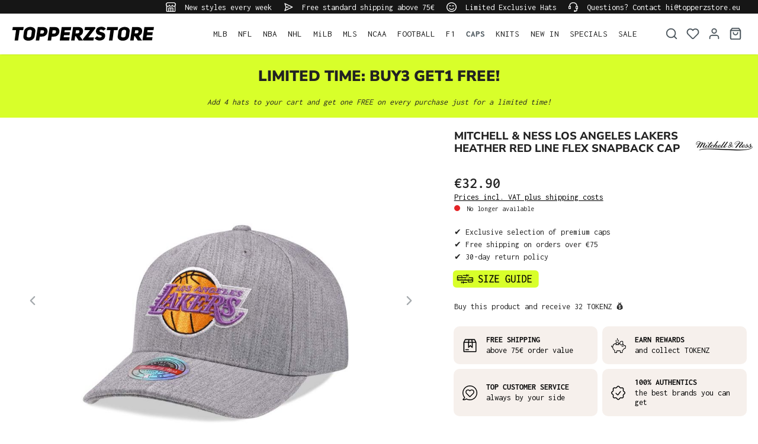

--- FILE ---
content_type: text/html; charset=UTF-8
request_url: https://www.topperzstore.eu/mitchell-ness-los-angeles-lakers-heather-red-line-flex-snapback-cap
body_size: 34424
content:

<!DOCTYPE html>

<html lang="en-IE"
      itemscope="itemscope"
      itemtype="https://schema.org/WebPage">

                            
    <head>
        
                                    <meta charset="utf-8">
            
                            <meta name="viewport"
                      content="width=device-width, initial-scale=1, shrink-to-fit=no">
            
                            <meta name="author"
                      content="">
                <meta name="robots"
                      content="index,follow">
                <meta name="revisit-after"
                      content="15 days">
                <meta name="keywords"
                      content="">
                <meta name="description"
                      content="The Mitchell &amp;amp; Ness Red Line Caps are snapback hats with an internal flex elastic band. This allows the size to be adjusted not only via the back fastening but also by stretching, ensuring a perfect fit for any head size. These hats feature a slightl…">
            
                    
                        <meta property="og:type" content="product"/>
        
                    <meta property="og:site_name" content="TOPPERZSTORE.EU"/>
        
                    <meta property="og:url" content="https://www.topperzstore.eu/mitchell-ness-los-angeles-lakers-heather-red-line-flex-snapback-cap"/>
        
                                    <meta property="og:title" content="Mitchell &amp; Ness Los Angeles Lakers Heather Red Line Flex Snapback Cap | TOPPERZSTORE.EU"/>
                    
                                    <meta property="og:description" content="The Mitchell &amp;amp; Ness Red Line Caps are snapback hats with an internal flex elastic band. This allows the size to be adjusted not only via the back fastening but also by stretching, ensuring a perfect fit for any head size. These hats feature a slightl…"/>
                    
                                    <meta property="og:image" content="https://www.topperzstore.eu/media/38/ed/30/1721406829/101518-mitchell_ness_los_angeles_lakers_heather_redline_flex_snapback_cap_1.jpg?ts=1721406829"/>
                    
                                    <meta property="product:brand" content="Mitchell &amp; Ness"/>
                    
                                
            <meta property="product:price:amount"
                  content="32.9"/>
            <meta property="product:price:currency"
                  content="EUR"/>
        
                    <meta property="product:product_link" content="https://www.topperzstore.eu/mitchell-ness-los-angeles-lakers-heather-red-line-flex-snapback-cap"/>
        
                    <meta name="twitter:card" content="product"/>
        
                    <meta name="twitter:site" content="TOPPERZSTORE.EU"/>
        
                                    <meta property="twitter:title" content="Mitchell &amp; Ness Los Angeles Lakers Heather Red Line Flex Snapback Cap | TOPPERZSTORE.EU"/>
                    
                                    <meta property="twitter:description" content="The Mitchell &amp;amp; Ness Red Line Caps are snapback hats with an internal flex elastic band. This allows the size to be adjusted not only via the back fastening but also by stretching, ensuring a perfect fit for any head size. These hats feature a slightl…"/>
                    
                                    <meta property="twitter:image" content="https://www.topperzstore.eu/media/38/ed/30/1721406829/101518-mitchell_ness_los_angeles_lakers_heather_redline_flex_snapback_cap_1.jpg?ts=1721406829"/>
                        
                            <meta itemprop="copyrightHolder"
                      content="TOPPERZSTORE.EU">
                <meta itemprop="copyrightYear"
                      content="">
                <meta itemprop="isFamilyFriendly"
                      content="true">
                <meta itemprop="image"
                      content="https://www.topperzstore.eu/media/80/5a/0d/1721310089/topperzstore.svg?ts=1721310089">
            
                                            <meta name="theme-color"
                      content="#ffffff">
                            
                                                

                
                    <script type="application/ld+json">
            [{"@context":"https:\/\/schema.org\/","@type":"Product","name":"Mitchell & Ness Los Angeles Lakers Heather Red Line Flex Snapback Cap","description":"The Mitchell &amp; Ness Red Line Caps are snapback hats with an internal flex elastic band. This allows the size to be adjusted not only via the back fastening but also by stretching, ensuring a perfect fit for any head size. These hats feature a slightly curved brim.","sku":"MAN1806","mpn":"MAN1806","brand":{"@type":"Brand","name":"Mitchell & Ness"},"image":["https:\/\/www.topperzstore.eu\/media\/38\/ed\/30\/1721406829\/101518-mitchell_ness_los_angeles_lakers_heather_redline_flex_snapback_cap_1.jpg?ts=1721406829","https:\/\/www.topperzstore.eu\/media\/4d\/88\/71\/1721406831\/101519-mitchell_ness_los_angeles_lakers_heather_redline_flex_snapback_cap_2.jpg?ts=1721406831","https:\/\/www.topperzstore.eu\/media\/de\/b0\/22\/1721406832\/101520-mitchell_ness_los_angeles_lakers_heather_redline_flex_snapback_cap_3.jpg?ts=1721406832"],"offers":[{"@type":"Offer","availability":"https:\/\/schema.org\/SoldOut","itemCondition":"https:\/\/schema.org\/NewCondition","priceCurrency":"EUR","priceValidUntil":"2026-01-18","url":"https:\/\/www.topperzstore.eu\/mitchell-ness-los-angeles-lakers-heather-red-line-flex-snapback-cap","price":32.9}]},{"@context":"https:\/\/schema.org","@type":"BreadcrumbList","itemListElement":[{"@type":"ListItem","position":1,"name":"CAPS","item":"https:\/\/www.topperzstore.eu\/caps\/"}]}]
        </script>
            

                    <link rel="shortcut icon"
                  href="https://www.topperzstore.eu/media/1d/94/93/1722963426/t-favicon_(2).png?ts=1722963426">
        
                            
        <link rel="canonical" href="https://www.topperzstore.eu/mitchell-ness-los-angeles-lakers-heather-red-line-flex-snapback-cap">
                    <title>Mitchell &amp; Ness Los Angeles Lakers Heather Red Line Flex Snapback Cap | TOPPERZSTORE.EU</title>
    
                                                                                <link rel="stylesheet"
                      href="https://www.topperzstore.eu/theme/32108dad89a8feec0b13b67894ec782a/css/all.css">
                                    

                                                                                                                                                                                                                                                                                                                                                                                                                                                                                                                                                                                                                                                                                                                                                                                                                                                                                                                                                                                                                                                                                                            
                            <script>
        window.features = {"V6_5_0_0":true,"v6.5.0.0":true,"V6_6_0_0":true,"v6.6.0.0":true,"V6_7_0_0":false,"v6.7.0.0":false,"DISABLE_VUE_COMPAT":false,"disable.vue.compat":false,"ACCESSIBILITY_TWEAKS":false,"accessibility.tweaks":false,"ADMIN_VITE":false,"admin.vite":false,"TELEMETRY_METRICS":false,"telemetry.metrics":false,"CACHE_REWORK":false,"cache.rework":false,"SSO":false,"sso":false,"PAYPAL_SETTINGS_TWEAKS":false,"paypal.settings.tweaks":false,"FEATURE_SWAGCMSEXTENSIONS_1":true,"feature.swagcmsextensions.1":true,"FEATURE_SWAGCMSEXTENSIONS_2":true,"feature.swagcmsextensions.2":true,"FEATURE_SWAGCMSEXTENSIONS_8":true,"feature.swagcmsextensions.8":true,"FEATURE_SWAGCMSEXTENSIONS_63":true,"feature.swagcmsextensions.63":true,"RULE_BUILDER":true,"rule.builder":true,"FLOW_BUILDER":true,"flow.builder":true,"CUSTOM_PRICES":true,"custom.prices":true,"SUBSCRIPTIONS":true,"subscriptions":true,"ADVANCED_SEARCH":true,"advanced.search":true,"MULTI_INVENTORY":true,"multi.inventory":true,"RETURNS_MANAGEMENT":true,"returns.management":true,"TEXT_GENERATOR":true,"text.generator":true,"CHECKOUT_SWEETENER":true,"checkout.sweetener":true,"IMAGE_CLASSIFICATION":true,"image.classification":true,"PROPERTY_EXTRACTOR":true,"property.extractor":true,"REVIEW_SUMMARY":true,"review.summary":true,"REVIEW_TRANSLATOR":true,"review.translator":true,"CONTENT_GENERATOR":true,"content.generator":true,"EXPORT_ASSISTANT":true,"export.assistant":true,"QUICK_ORDER":true,"quick.order":true,"EMPLOYEE_MANAGEMENT":true,"employee.management":true,"QUOTE_MANAGEMENT":true,"quote.management":true,"CAPTCHA":true,"captcha":true,"NATURAL_LANGUAGE_SEARCH":true,"natural.language.search":true,"IMAGE_UPLOAD_SEARCH":true,"image.upload.search":true,"ORDER_APPROVAL":true,"order.approval":true,"SPATIAL_CMS_ELEMENT":true,"spatial.cms.element":true,"SHOPPING_LISTS":true,"shopping.lists":true,"TEXT_TO_IMAGE_GENERATION":true,"text.to.image.generation":true,"SPATIAL_SCENE_EDITOR":false,"spatial.scene.editor":false};
    </script>
        
            <script>window.isProductView = true;</script>
                <link rel="preconnect" href="https://scripting.tracify.ai">
        <link rel="preload" as="script" href="https://scripting.tracify.ai/tracifys6v2.js?csid=4d65d333-af0b-4bb6-bc3d-b9b2eb60b985">
        <script async src="https://scripting.tracify.ai/tracifys6v2.js?csid=4d65d333-af0b-4bb6-bc3d-b9b2eb60b985"></script>
        <script>window.vids = ["10581e98665f2ab241edf6e579add11a87fc305d4d2285989dbfe7273a4a5863","923f6b262b73b016a629bb6d6c42f266f05db1727ac666607ed5a7a43071a955"];</script>

                    <!-- WbmTagManagerAnalytics Head Snippet Start -->
                                    
        

    <!-- Shopware Analytics -->
    <script>
        window.shopwareAnalytics = {
            trackingId: '6b516705e74b0ee09b272cc57267c0ac',
            merchantConsent: true,
            debug: false,
            storefrontController: 'Product',
            storefrontAction: 'index',
            storefrontRoute: 'frontend.detail.page',
            storefrontCmsPageType:  'product_detail' ,
        };
    </script>
    <!-- End Shopware Analytics -->
        

            <script id="wbmTagMangerDefine" type="text/javascript">
            let gtmIsTrackingProductClicks = Boolean(),
                gtmIsTrackingAddToWishlistClicks = Boolean(),
                gtmContainerId = 'GTM-N5WBBVSG',
                hasSWConsentSupport = Boolean();
            window.wbmScriptIsSet = false;
            window.dataLayer = window.dataLayer || [];
            window.dataLayer.push({"event":"user","id":null});
        </script>

        <script id="wbmTagMangerDataLayer" type="text/javascript">
            window.dataLayer.push({ ecommerce: null });
            window.dataLayer.push({"google_tag_params":{"ecomm_prodid":"MAN1806","ecomm_pagetype":"product"}});

            
                

            
            let onEventDataLayer = JSON.parse('{"event":"view_item","ecommerce":{"value":32.9,"items":[{"item_category":"NEW IN","price":32.9,"item_brand":"Mitchell &amp; Ness","item_id":"MAN1806","item_name":"Mitchell &amp; Ness Los Angeles Lakers Heather Red Line Flex Snapback Cap","item_variant":""}],"currency":"EUR"}}');
                    </script>    
                        <script id="wbmTagManger" type="text/javascript" data-usercentrics="Google Tag Manager">
                function getCookie(name) {
                    var cookieMatch = document.cookie.match(name + '=(.*?)(;|$)');
                    return cookieMatch && decodeURI(cookieMatch[1]);
                }

                let gtmCookieSet = getCookie('wbm-tagmanager-enabled');
                
                let googleTag = function(w,d,s,l,i){w[l]=w[l]||[];w[l].push({'gtm.start':new Date().getTime(),event:'gtm.js'});var f=d.getElementsByTagName(s)[0],j=d.createElement(s),dl=l!='dataLayer'?'&l='+l:'';j.async=true;j.src='https://www.googletagmanager.com/gtm.js?id='+i+dl+'';f.parentNode.insertBefore(j,f);};
                

                if (hasSWConsentSupport && gtmCookieSet === null) {
                    window.wbmGoogleTagmanagerId = gtmContainerId;
                    window.wbmScriptIsSet = false;
                    window.googleTag = googleTag;
                } else {
                    window.wbmScriptIsSet = true;
                    googleTag(window, document, 'script', 'dataLayer', gtmContainerId);
                    googleTag = null;

                    window.dataLayer = window.dataLayer || [];
                    function gtag() { dataLayer.push(arguments); }

                    if (hasSWConsentSupport) {
                        (() => {
                            const analyticsStorageEnabled = document.cookie.split(';').some((item) => item.trim().includes('google-analytics-enabled=1'));
                            const adsEnabled = document.cookie.split(';').some((item) => item.trim().includes('google-ads-enabled=1'));

                            gtag('consent', 'update', {
                                'ad_storage': adsEnabled ? 'granted' : 'denied',
                                'ad_user_data': adsEnabled ? 'granted' : 'denied',
                                'ad_personalization': adsEnabled ? 'granted' : 'denied',
                                'analytics_storage': analyticsStorageEnabled ? 'granted' : 'denied'
                            });
                        })();
                    }
                }

                
            </script><!-- WbmTagManagerAnalytics Head Snippet End -->
            
                                
            <script type="text/javascript"
                                src='https://www.google.com/recaptcha/api.js?render=6LfGEEoqAAAAAGTQfUR29UTKug79u0hEaE3Dwh7O'
                defer></script>
        <script>
                                        window.googleReCaptchaV3Active = true;
                    </script>
            

    
                
        
                                                            <script>
                window.activeNavigationId = '019053c3ac31701ea63fa901f19dfb9b';
                window.router = {
                    'frontend.cart.offcanvas': '/checkout/offcanvas',
                    'frontend.cookie.offcanvas': '/cookie/offcanvas',
                    'frontend.checkout.finish.page': '/checkout/finish',
                    'frontend.checkout.info': '/widgets/checkout/info',
                    'frontend.menu.offcanvas': '/widgets/menu/offcanvas',
                    'frontend.cms.page': '/widgets/cms',
                    'frontend.cms.navigation.page': '/widgets/cms/navigation',
                    'frontend.account.addressbook': '/widgets/account/address-book',
                    'frontend.country.country-data': '/country/country-state-data',
                    'frontend.app-system.generate-token': '/app-system/Placeholder/generate-token',
                    };
                window.salesChannelId = '01909d3da908733e95009e4c31964fde';
            </script>
        

        
    <script>
        window.router['widgets.swag.cmsExtensions.quickview'] = '/swag/cms-extensions/quickview';
        window.router['widgets.swag.cmsExtensions.quickview.variant'] = '/swag/cms-extensions/quickview/variant';
    </script>


    
    
    <script>
        window.SynSmartyUncachedConfig = {
            useUncachedAccountMenu            : true,
            hideUnavailableOptionsOnListPages : false,
            useUncachedParameterInAjaxRequests: false,
            uncachedParameterWhitelist        : "widgets\/cms\/navigation\nwidgets\/checkout\/info\ncheckout\/offcanvas\nsuggest\u003Fsearch\u003D",
            uncachedParameterBlackList        : "",
        };
    </script>


    <script>
        window.router['frontend.shopware_analytics.customer.data'] = '/storefront/script/shopware-analytics-customer'
    </script>

    <script>
        window.SynElleExtension = {
            rfNumberInputLabel                : "RFC Number",
            rfNumberInputPlaceholder          : "It is required for orders from Mexico.",
            addressAdditionalField2Label      : "Additional address line 2",
            addressAdditionalField2Placeholder: "Enter additional address line...",
            errorMessage                      : "Please enter a valid RFC number.",
        };
    </script>

    <script>
        window.SynProductAvailability = {
            hideUnavailableOptionsOnListPages: true,
        };
    </script>


    <script>
        window.router['frontend.product.review.translate'] = '/translate-review';
    </script>

                                <script>
                
                window.breakpoints = {"xs":0,"sm":576,"md":768,"lg":992,"xl":1200,"xxl":1400};
            </script>
        
                                    <script>
                    window.customerLoggedInState = 0;

                    window.wishlistEnabled = 1;
                </script>
                    
                        
                            <script>
                window.themeAssetsPublicPath = 'https://www.topperzstore.eu/theme/01912ae7cb577ffd84e7ecc9243389b9/assets/';
            </script>
        
        
                <script id="usercentrics-cmp" src="https://app.usercentrics.eu/browser-ui/latest/loader.js"
                data-version="preview"                data-settings-id="QXxCmxPDgSCcIc" async></script>
    
                <script src="https://static.elfsight.com/platform/platform.js" async></script> <div class="elfsight-app-7688a821-95e5-4dd2-9bc2-39144dec740d" data-elfsight-app-lazy></div><script src="https://static.elfsight.com/platform/platform.js" async></script> <div class="elfsight-app-19b1b0e1-b674-439a-9859-5ad996e28bf2" data-elfsight-app-lazy></div>
    
                <script src="https://widget.superchat.de/snippet.js?applicationKey=WC6dv0z8xbl9engLEqkAgnVOom"
                referrerpolicy="no-referrer-when-downgrade" defer></script>
                                                            <script>
                        window.themeJsPublicPath = 'https://www.topperzstore.eu/theme/32108dad89a8feec0b13b67894ec782a/js/';
                    </script>
                                            <script type="text/javascript" src="https://www.topperzstore.eu/theme/32108dad89a8feec0b13b67894ec782a/js/storefront/storefront.js" defer></script>
                                            <script type="text/javascript" src="https://www.topperzstore.eu/theme/32108dad89a8feec0b13b67894ec782a/js/swag-cms-extensions/swag-cms-extensions.js" defer></script>
                                            <script type="text/javascript" src="https://www.topperzstore.eu/theme/32108dad89a8feec0b13b67894ec782a/js/subscription/subscription.js" defer></script>
                                            <script type="text/javascript" src="https://www.topperzstore.eu/theme/32108dad89a8feec0b13b67894ec782a/js/checkout-sweetener/checkout-sweetener.js" defer></script>
                                            <script type="text/javascript" src="https://www.topperzstore.eu/theme/32108dad89a8feec0b13b67894ec782a/js/text-translator/text-translator.js" defer></script>
                                            <script type="text/javascript" src="https://www.topperzstore.eu/theme/32108dad89a8feec0b13b67894ec782a/js/employee-management/employee-management.js" defer></script>
                                            <script type="text/javascript" src="https://www.topperzstore.eu/theme/32108dad89a8feec0b13b67894ec782a/js/quick-order/quick-order.js" defer></script>
                                            <script type="text/javascript" src="https://www.topperzstore.eu/theme/32108dad89a8feec0b13b67894ec782a/js/advanced-search/advanced-search.js" defer></script>
                                            <script type="text/javascript" src="https://www.topperzstore.eu/theme/32108dad89a8feec0b13b67894ec782a/js/captcha/captcha.js" defer></script>
                                            <script type="text/javascript" src="https://www.topperzstore.eu/theme/32108dad89a8feec0b13b67894ec782a/js/quote-management/quote-management.js" defer></script>
                                            <script type="text/javascript" src="https://www.topperzstore.eu/theme/32108dad89a8feec0b13b67894ec782a/js/a-i-search/a-i-search.js" defer></script>
                                            <script type="text/javascript" src="https://www.topperzstore.eu/theme/32108dad89a8feec0b13b67894ec782a/js/spatial-cms-element/spatial-cms-element.js" defer></script>
                                            <script type="text/javascript" src="https://www.topperzstore.eu/theme/32108dad89a8feec0b13b67894ec782a/js/order-approval/order-approval.js" defer></script>
                                            <script type="text/javascript" src="https://www.topperzstore.eu/theme/32108dad89a8feec0b13b67894ec782a/js/shopping-list/shopping-list.js" defer></script>
                                            <script type="text/javascript" src="https://www.topperzstore.eu/theme/32108dad89a8feec0b13b67894ec782a/js/swag-pay-pal/swag-pay-pal.js" defer></script>
                                            <script type="text/javascript" src="https://www.topperzstore.eu/theme/32108dad89a8feec0b13b67894ec782a/js/dreisc-cms-pro/dreisc-cms-pro.js" defer></script>
                                            <script type="text/javascript" src="https://www.topperzstore.eu/theme/32108dad89a8feec0b13b67894ec782a/js/bst-cms-video-teaser6/bst-cms-video-teaser6.js" defer></script>
                                            <script type="text/javascript" src="https://www.topperzstore.eu/theme/32108dad89a8feec0b13b67894ec782a/js/wbm-tag-manager-analytics/wbm-tag-manager-analytics.js" defer></script>
                                            <script type="text/javascript" src="https://www.topperzstore.eu/theme/32108dad89a8feec0b13b67894ec782a/js/adyen-payment-shopware6/adyen-payment-shopware6.js" defer></script>
                                            <script type="text/javascript" src="https://www.topperzstore.eu/theme/32108dad89a8feec0b13b67894ec782a/js/klavi-overd/klavi-overd.js" defer></script>
                                            <script type="text/javascript" src="https://www.topperzstore.eu/theme/32108dad89a8feec0b13b67894ec782a/js/swag-analytics/swag-analytics.js" defer></script>
                                            <script type="text/javascript" src="https://www.topperzstore.eu/theme/32108dad89a8feec0b13b67894ec782a/js/syn-elle-extension/syn-elle-extension.js" defer></script>
                                                        

    
    
    
    </head>

    <body class="is-ctl-product is-act-index">

            <div class="skip-to-content bg-primary-subtle text-primary-emphasis visually-hidden-focusable overflow-hidden">
            <div class="container d-flex justify-content-center">
                <a href="#content-main" class="skip-to-content-link d-inline-flex text-decoration-underline m-1 p-2 fw-bold gap-2">
                    Skip to main content
                </a>
            </div>
        </div>
    
                                    <noscript>
                <iframe src="https://www.googletagmanager.com/ns.html?id=GTM-N5WBBVSG"
                        height="0"
                        width="0"
                        style="display:none;visibility:hidden"
                        title="Google Tagmanager">

                </iframe>
            </noscript>
            
                <noscript class="noscript-main">
                
    <div role="alert"
                  class="alert alert-info alert-has-icon">
                                                                        
                                                                    <span class="icon icon-info" aria-hidden="true">
                                        <svg xmlns="http://www.w3.org/2000/svg" xmlns:xlink="http://www.w3.org/1999/xlink" width="24" height="24" viewBox="0 0 24 24"><defs><path d="M12 7c.5523 0 1 .4477 1 1s-.4477 1-1 1-1-.4477-1-1 .4477-1 1-1zm1 9c0 .5523-.4477 1-1 1s-1-.4477-1-1v-5c0-.5523.4477-1 1-1s1 .4477 1 1v5zm11-4c0 6.6274-5.3726 12-12 12S0 18.6274 0 12 5.3726 0 12 0s12 5.3726 12 12zM12 2C6.4772 2 2 6.4772 2 12s4.4772 10 10 10 10-4.4772 10-10S17.5228 2 12 2z" id="icons-default-info" /></defs><use xlink:href="#icons-default-info" fill="#758CA3" fill-rule="evenodd" /></svg>
                    </span>
                                                        
                                    
                    <div class="alert-content-container">
                                                    
                                                        <div class="alert-content">                                                    To be able to use the full range of Shopware 6, we recommend activating Javascript in your browser.
                                                                </div>                
                                                                </div>
            </div>
            </noscript>
        

                        
            <header class="header-main">
                        <div data-flyout-menu="true">
                        <div class="top-bar d-none d-lg-block">
        <nav class="top-bar-nav container">
            <div class="row">
                                                         
                      <div class="col-auto">
                                 <span class="icon icon-shop icon-xs">
                                        <svg xmlns="http://www.w3.org/2000/svg" xmlns:xlink="http://www.w3.org/1999/xlink" width="24" height="24" viewBox="0 0 24 24"><defs><path d="M8 22h3v-7H8v7zm8 0v-7h-3v7h3zM3 10.584V22h3v-7c0-1.1046.8954-2 2-2h8c1.1046 0 2 .8954 2 2v7h3V10.584A4.9831 4.9831 0 0 1 19 11c-1.3627 0-2.5981-.5452-3.5-1.4293C14.5981 10.4548 13.3627 11 12 11c-1.3627 0-2.5981-.5452-3.5-1.4293C7.5981 10.4548 6.3627 11 5 11a4.9831 4.9831 0 0 1-2-.416zM1 9.0005A4.9779 4.9779 0 0 1 0 6V4.4142A3 3 0 0 1 .8787 2.293L2.2929.8787A3 3 0 0 1 4.4142 0h15.1716a3 3 0 0 1 2.1213.8787l1.4142 1.4142A3 3 0 0 1 24 4.4142V6a4.9779 4.9779 0 0 1-1 3.0005V22c0 1.1046-.8954 2-2 2H3c-1.1046 0-2-.8954-2-2V9.0005zM15 6a.5.5 0 1 1 1 0c0 1.6569 1.3431 3 3 3s3-1.3431 3-3V4.4142a1 1 0 0 0-.2929-.707L20.293 2.2928A1 1 0 0 0 19.5858 2H4.4142a1 1 0 0 0-.707.2929L2.2928 3.707A1 1 0 0 0 2 4.4142V6c0 1.6569 1.3431 3 3 3s3-1.3431 3-3a.5.5 0 0 1 1 0c0 1.6569 1.3431 3 3 3s3-1.3431 3-3z" id="icons-default-shop" /></defs><use xlink:href="#icons-default-shop" fill="#758CA3" fill-rule="evenodd" /></svg>
                    </span>
     New styles every week
             </div>
                                                  
                      <div class="col-auto">
                                 <span class="icon icon-paperplane icon-xs">
                                        <svg xmlns="http://www.w3.org/2000/svg" xmlns:xlink="http://www.w3.org/1999/xlink" width="24" height="24" viewBox="0 0 24 24"><defs><path d="m6.7208 13-2.031 6.093L19.664 12 4.6897 4.907 6.7207 11H12c.5523 0 1 .4477 1 1s-.4477 1-1 1H6.7208zm-1.7749-1L2.0513 3.3162c-.2785-.8355.5809-1.597 1.3768-1.22l19 9c.7625.3613.7625 1.4463 0 1.8075l-19 9c-.796.377-1.6553-.3844-1.3768-1.22L4.946 12z" id="icons-default-paperplane" /></defs><use xlink:href="#icons-default-paperplane" fill="#758CA3" fill-rule="evenodd" /></svg>
                    </span>
     Free standard shipping above 75€
             </div>
                                                  
                      <div class="col-auto">
                                 <span class="icon icon-emoji icon-xs">
                                        <svg xmlns="http://www.w3.org/2000/svg" xmlns:xlink="http://www.w3.org/1999/xlink" width="24" height="24" viewBox="0 0 24 24"><defs><path d="M12 24C5.3726 24 0 18.6274 0 12S5.3726 0 12 0s12 5.3726 12 12-5.3726 12-12 12zm0-2c5.5228 0 10-4.4772 10-10S17.5228 2 12 2 2 6.4772 2 12s4.4772 10 10 10zm-5.9487-6.6838c-.1746-.524.1085-1.0902.6325-1.2649.524-.1746 1.0902.1085 1.2649.6325.0797.2391.3188.6695.7584 1.109C9.4601 16.5459 10.5197 17 12 17s2.54-.4541 3.2929-1.2071c.4396-.4396.6787-.87.7584-1.1091.1747-.524.741-.8071 1.265-.6325.5239.1747.807.741.6324 1.265-.1703.5108-.5562 1.2054-1.2416 1.8908C15.5851 18.3291 14.0197 19 12 19s-3.585-.6709-4.7071-1.7929c-.6854-.6854-1.0713-1.38-1.2416-1.8909zm1.5034-5.4841c-.4595.3063-1.0804.1821-1.3868-.2774-.3063-.4595-.1821-1.0804.2774-1.3868l.3906-.2604a3 3 0 0 1 3.3282 0l.3906.2604c.4595.3064.5837.9273.2774 1.3868-.3064.4595-.9273.5837-1.3868.2774l-.3906-.2604a1 1 0 0 0-1.1094 0l-.3906.2604zm7 0c-.4595.3063-1.0804.1821-1.3868-.2774-.3063-.4595-.1821-1.0804.2774-1.3868l.3906-.2604a3 3 0 0 1 3.3282 0l.3906.2604c.4595.3064.5837.9273.2774 1.3868-.3064.4595-.9273.5837-1.3868.2774l-.3906-.2604a1 1 0 0 0-1.1094 0l-.3906.2604z" id="icons-default-emoji" /></defs><use xlink:href="#icons-default-emoji" fill="#758CA3" fill-rule="evenodd" /></svg>
                    </span>
     Limited Exclusive Hats
             </div>
                                                  
                      <div class="col-auto">
                                 <span class="icon icon-headset icon-xs">
                                        <svg xmlns="http://www.w3.org/2000/svg" xmlns:xlink="http://www.w3.org/1999/xlink" width="24" height="24" viewBox="0 0 24 24"><defs><path d="M2 11v4h2v-4H2zm20-2c1.1046 0 2 .8954 2 2v4c0 1.1046-.8954 2-2 2v3c0 1.6569-1.3431 3-3 3h-1c0 .5523-.4477 1-1 1h-2c-.5523 0-1-.4477-1-1v-2c0-.5523.4477-1 1-1h2c.5523 0 1 .4477 1 1h1c.5523 0 1-.4477 1-1v-3c-1.1046 0-2-.8954-2-2v-4c0-1.1046.8954-2 2-2 0-3.866-3.134-7-7-7h-2C7.134 2 4 5.134 4 9c1.1046 0 2 .8954 2 2v4c0 1.1046-.8954 2-2 2H2c-1.1046 0-2-.8954-2-2v-4c0-1.1046.8954-2 2-2 0-4.9706 4.0294-9 9-9h2c4.9706 0 9 4.0294 9 9zm-2 2v4h2v-4h-2z" id="icons-default-headset" /></defs><use xlink:href="#icons-default-headset" fill="#758CA3" fill-rule="evenodd" /></svg>
                    </span>
     Questions? Contact hi@topperzstore.eu
             </div>
              
      
                            <div class="col-auto d-md-none d-xl-block">
                                            
                    </div>
                </div>
        </nav>
    </div>
    
        <div class="container">
        <div class="row align-items-center header-row">
                            <div class="col-auto d-xl-none header-menu-col">
                    <div class="menu-button">
                            <button class="btn nav-main-toggle-btn header-actions-btn"
            type="button"
            data-off-canvas-menu="true"
            aria-label="Menu">
                                    <span class="icon-feather icon-feather-menu"><svg xmlns="http://www.w3.org/2000/svg" width="24" height="24" viewBox="0 0 24 24" fill="none" stroke="currentColor" stroke-width="2" stroke-linecap="round" stroke-linejoin="round" class="feather feather-menu"><line x1="3" y1="12" x2="21" y2="12"></line><line x1="3" y1="6" x2="21" y2="6"></line><line x1="3" y1="18" x2="21" y2="18"></line></svg></span>                </button>
                    </div>
                </div>
            
                            <div class="col col-xl-auto header-logo-col">
                        <div class="header-logo-main">
                    <a class="header-logo-main-link"
               href="/"
               title="Go to homepage">
                                    <picture class="header-logo-picture">
                                                                            
                                                                            
                                                                                    <img src="https://www.topperzstore.eu/media/80/5a/0d/1721310089/topperzstore.svg?ts=1721310089"
                                     alt="Go to homepage"
                                     class="img-fluid header-logo-main-img">
                                                                        </picture>
                            </a>
            </div>
                </div>
            
                            <div class="col header-navigation-col">
                    <div class="nav-main">
                                                        <div class="main-navigation"
         id="mainNavigation"
         data-flyout-menu="true">
                                            <nav class="nav main-navigation-menu"
                        aria-label="Main navigation"
                        itemscope="itemscope"
                        itemtype="https://schema.org/SiteNavigationElement">
                        
                                                                            
                                                    
                                                                                            
                                                                                                            <a class="nav-link main-navigation-link nav-item-019053c3e930717e8a89129baa2ab1a0 "
                                           href="https://www.topperzstore.eu/mlb/"
                                           itemprop="url"
                                           data-flyout-menu-trigger="019053c3e930717e8a89129baa2ab1a0"                                                                                      title="MLB">
                                            <div class="main-navigation-link-text">
                                                <span itemprop="name">MLB</span>
                                            </div>
                                        </a>
                                                                                                                                                                                                        
                                                                                                            <a class="nav-link main-navigation-link nav-item-019053c4bc507284ad465e61a31b3350 "
                                           href="https://www.topperzstore.eu/nfl/"
                                           itemprop="url"
                                           data-flyout-menu-trigger="019053c4bc507284ad465e61a31b3350"                                                                                      title="NFL">
                                            <div class="main-navigation-link-text">
                                                <span itemprop="name">NFL</span>
                                            </div>
                                        </a>
                                                                                                                                                                                                        
                                                                                                            <a class="nav-link main-navigation-link nav-item-019053c458a572b1ad615dc132cc6a4e "
                                           href="https://www.topperzstore.eu/nba/"
                                           itemprop="url"
                                           data-flyout-menu-trigger="019053c458a572b1ad615dc132cc6a4e"                                                                                      title="NBA">
                                            <div class="main-navigation-link-text">
                                                <span itemprop="name">NBA</span>
                                            </div>
                                        </a>
                                                                                                                                                                                                        
                                                                                                            <a class="nav-link main-navigation-link nav-item-01907c8d174771f0a2f9d2a7a1d04ed6 "
                                           href="https://www.topperzstore.eu/nhl/"
                                           itemprop="url"
                                           data-flyout-menu-trigger="01907c8d174771f0a2f9d2a7a1d04ed6"                                                                                      title="NHL">
                                            <div class="main-navigation-link-text">
                                                <span itemprop="name">NHL</span>
                                            </div>
                                        </a>
                                                                                                                                                                                                        
                                                                                                            <a class="nav-link main-navigation-link nav-item-019053c3e8047155b2957705df070a41 "
                                           href="https://www.topperzstore.eu/milb/"
                                           itemprop="url"
                                                                                                                                 title="MiLB">
                                            <div class="main-navigation-link-text">
                                                <span itemprop="name">MiLB</span>
                                            </div>
                                        </a>
                                                                                                                                                                                                        
                                                                                                            <a class="nav-link main-navigation-link nav-item-019053c44d8b71709449a2aec61ea0e7 "
                                           href="https://www.topperzstore.eu/mls/"
                                           itemprop="url"
                                                                                                                                 title="MLS">
                                            <div class="main-navigation-link-text">
                                                <span itemprop="name">MLS</span>
                                            </div>
                                        </a>
                                                                                                                                                                                                        
                                                                                                            <a class="nav-link main-navigation-link nav-item-019053c4b9ec73fc86faebc48abcc70a "
                                           href="https://www.topperzstore.eu/ncaa/"
                                           itemprop="url"
                                                                                                                                 title="NCAA">
                                            <div class="main-navigation-link-text">
                                                <span itemprop="name">NCAA</span>
                                            </div>
                                        </a>
                                                                                                                                                                                                        
                                                                                                            <a class="nav-link main-navigation-link nav-item-019053c3dc2a73e2b537e291e80faa61 "
                                           href="https://www.topperzstore.eu/football/"
                                           itemprop="url"
                                                                                                                                 title="FOOTBALL">
                                            <div class="main-navigation-link-text">
                                                <span itemprop="name">FOOTBALL</span>
                                            </div>
                                        </a>
                                                                                                                                                                                                        
                                                                                                            <a class="nav-link main-navigation-link nav-item-019053c3db0673d2baf255ffe811de91 "
                                           href="https://www.topperzstore.eu/f1/"
                                           itemprop="url"
                                                                                                                                 title="F1">
                                            <div class="main-navigation-link-text">
                                                <span itemprop="name">F1</span>
                                            </div>
                                        </a>
                                                                                                                                                                                                        
                                                                                                            <a class="nav-link main-navigation-link nav-item-019053c3ac31701ea63fa901f19dfb9b  active"
                                           href="https://www.topperzstore.eu/caps/"
                                           itemprop="url"
                                           data-flyout-menu-trigger="019053c3ac31701ea63fa901f19dfb9b"                                                                                      title="CAPS">
                                            <div class="main-navigation-link-text">
                                                <span itemprop="name">CAPS</span>
                                            </div>
                                        </a>
                                                                                                                                                                                                        
                                                                                                            <a class="nav-link main-navigation-link nav-item-019053c44ec872ec93514129d83944fd "
                                           href="https://www.topperzstore.eu/knits/"
                                           itemprop="url"
                                                                                                                                 title="KNITS">
                                            <div class="main-navigation-link-text">
                                                <span itemprop="name">KNITS</span>
                                            </div>
                                        </a>
                                                                                                                                                                                                        
                                                                                                            <a class="nav-link main-navigation-link nav-item-019053c4bb2071bf9718bb0fdfed64bf "
                                           href="https://www.topperzstore.eu/new-in/"
                                           itemprop="url"
                                                                                                                                 title="NEW IN">
                                            <div class="main-navigation-link-text">
                                                <span itemprop="name">NEW IN</span>
                                            </div>
                                        </a>
                                                                                                                                                                                                        
                                                                                                            <a class="nav-link main-navigation-link nav-item-019053c5571a71409d2d9f61f953d402 "
                                           href="https://www.topperzstore.eu/specials/"
                                           itemprop="url"
                                                                                                                                 title="SPECIALS">
                                            <div class="main-navigation-link-text">
                                                <span itemprop="name">SPECIALS</span>
                                            </div>
                                        </a>
                                                                                                                                                                                                        
                                                                                                            <a class="nav-link main-navigation-link nav-item-019053c551627346b4a740b4e33081c7 "
                                           href="https://www.topperzstore.eu/sale/"
                                           itemprop="url"
                                                                                                                                 title="SALE">
                                            <div class="main-navigation-link-text">
                                                <span itemprop="name">SALE</span>
                                            </div>
                                        </a>
                                                                                                                                                                                    </nav>
                
        </div>
                                            </div>
                </div>
            
                            <div class="col-auto header-actions-col">
                    <div class="row g-0">
                                                    
                            <div class="col-auto">
                                <div class="search-toggle">
                                    <button class="btn header-actions-btn search-toggle-btn js-search-toggle-btn collapsed"
                                            type="button"
                                            data-bs-toggle="collapse"
                                            data-bs-target="#searchCollapse"
                                            aria-expanded="false"
                                            aria-controls="searchCollapse"
                                            aria-label="Search">
                                                        <span class="icon-feather icon-feather-search"><svg xmlns="http://www.w3.org/2000/svg" width="24" height="24" viewBox="0 0 24 24" fill="none" stroke="currentColor" stroke-width="2" stroke-linecap="round" stroke-linejoin="round" class="feather feather-search"><circle cx="11" cy="11" r="8"></circle><line x1="21" y1="21" x2="16.65" y2="16.65"></line></svg></span>                                        </button>
                                </div>
                            </div>
                        
                                                                                    <div class="col-auto">
                                    <div class="header-wishlist">
                                        <a class="btn header-wishlist-btn header-actions-btn"
                                           href="/wishlist"
                                           title="Wishlist"
                                           aria-label="Wishlist">
                                                
            <span class="header-wishlist-icon">
                            <span class="icon icon-heart">
                                        <svg xmlns="http://www.w3.org/2000/svg" xmlns:xlink="http://www.w3.org/1999/xlink" width="24" height="24" viewBox="0 0 24 24"><defs><path d="M20.0139 12.2998c1.8224-1.8224 1.8224-4.7772 0-6.5996-1.8225-1.8225-4.7772-1.8225-6.5997 0L12 7.1144l-1.4142-1.4142c-1.8225-1.8225-4.7772-1.8225-6.5997 0-1.8224 1.8224-1.8224 4.7772 0 6.5996l7.519 7.519a.7.7 0 0 0 .9899 0l7.5189-7.519zm1.4142 1.4142-7.519 7.519c-1.0543 1.0544-2.7639 1.0544-3.8183 0L2.572 13.714c-2.6035-2.6035-2.6035-6.8245 0-9.428 2.6035-2.6035 6.8246-2.6035 9.4281 0 2.6035-2.6035 6.8246-2.6035 9.428 0 2.6036 2.6035 2.6036 6.8245 0 9.428z" id="icons-default-heart" /></defs><use xlink:href="#icons-default-heart" fill="#758CA3" fill-rule="evenodd" /></svg>
                    </span>
            </span>
    
    
    
    <span class="badge bg-primary header-wishlist-badge"
          id="wishlist-basket"
          data-wishlist-storage="true"
          data-wishlist-storage-options="{&quot;listPath&quot;:&quot;\/wishlist\/list&quot;,&quot;mergePath&quot;:&quot;\/wishlist\/merge&quot;,&quot;pageletPath&quot;:&quot;\/wishlist\/merge\/pagelet&quot;}"
          data-wishlist-widget="true"
          data-wishlist-widget-options="{&quot;showCounter&quot;:true}"
    ></span>
                                        </a>
                                    </div>
                                </div>
                            
                        
                                                                                <div class="col-auto">
                                <div class="account-menu">
                                        <div class="dropdown">
            <button class="btn account-menu-btn header-actions-btn"
            type="button"
            id="accountWidget"
            data-account-menu="true"
            data-bs-toggle="dropdown"
            aria-haspopup="true"
            aria-expanded="false"
            aria-label="Your account">
                        <span class="icon-feather icon-feather-user"><svg xmlns="http://www.w3.org/2000/svg" width="24" height="24" viewBox="0 0 24 24" fill="none" stroke="currentColor" stroke-width="2" stroke-linecap="round" stroke-linejoin="round" class="feather feather-user"><path d="M20 21v-2a4 4 0 0 0-4-4H8a4 4 0 0 0-4 4v2"></path><circle cx="12" cy="7" r="4"></circle></svg></span>        </button>

                    <div class="dropdown-menu dropdown-menu-end account-menu-dropdown js-account-menu-dropdown"
                 aria-labelledby="accountWidget">
                

        
            <div class="offcanvas-header">
                            <button class="btn btn-light offcanvas-close js-offcanvas-close">
                                                            <span class="icon icon-x icon-sm">
                                        <svg xmlns="http://www.w3.org/2000/svg" xmlns:xlink="http://www.w3.org/1999/xlink" width="24" height="24" viewBox="0 0 24 24"><defs><path d="m10.5858 12-7.293-7.2929c-.3904-.3905-.3904-1.0237 0-1.4142.3906-.3905 1.0238-.3905 1.4143 0L12 10.5858l7.2929-7.293c.3905-.3904 1.0237-.3904 1.4142 0 .3905.3906.3905 1.0238 0 1.4143L13.4142 12l7.293 7.2929c.3904.3905.3904 1.0237 0 1.4142-.3906.3905-1.0238.3905-1.4143 0L12 13.4142l-7.2929 7.293c-.3905.3904-1.0237.3904-1.4142 0-.3905-.3906-.3905-1.0238 0-1.4143L10.5858 12z" id="icons-default-x" /></defs><use xlink:href="#icons-default-x" fill="#758CA3" fill-rule="evenodd" /></svg>
                    </span>
                        
                                            Close menu
                                    </button>
                    </div>
    
            <div class="offcanvas-body">
                <div class="account-menu">
                                                <div class="dropdown-header account-menu-header">
                    Your account
                </div>
                    
    
                                    <div class="account-menu-login">
                                            <a href="/account/login"
                           title="Log in"
                           class="btn btn-primary account-menu-login-button">
                            Log in
                        </a>
                    
                                            <div class="account-menu-register">
                            or <a href="/account/login"
                                                                            title="sign up">sign up</a>
                        </div>
                                    </div>
                    
                    <div class="account-menu-links">
                    <div class="header-account-menu">
        <div class="card account-menu-inner">
                
                                <div class="list-group list-group-flush account-aside-list-group">
                                                    <nav class="list-group list-group-flush account-aside-list-group">
                                                                                                    <a href="/account"
                                   title="Overview"
                                   class="list-group-item list-group-item-action account-aside-item"
                                   >
                                    Overview
                                </a>
                            
                                                                <a href="/account/profile"
                                   title="Your profile"
                                   class="list-group-item list-group-item-action account-aside-item"
                                   >
                                    Your profile
                                </a>
                            

                
                
                                                            <a href="/account/address"
                                   title="Addresses"
                                   class="list-group-item list-group-item-action account-aside-item"
                                   >
                                    Addresses
                                </a>
                            
                                                                                                                        <a href="/account/payment"
                                   title="Payment methods"
                                   class="list-group-item list-group-item-action account-aside-item"
                                   >
                                    Payment methods
                                </a>
                                                            
                                                                <a href="/account/order"
                                   title="Orders"
                                   class="list-group-item list-group-item-action account-aside-item"
                                   >
                                    Orders
                                </a>
                            
                        <a href="/account/loyalty"
               title="Your TOKENZ"
               class="list-group-item list-group-item-action account-aside-item">
                Your TOKENZ
            </a>
                                    

                

                

            

    
                        </nav>
                            

                                                            
                        <a href="/account/subscription"
                           title="Subscriptions"
                           class="list-group-item list-group-item-action account-aside-item">
                            Subscriptions
                        </a>
                                                </div>
    
                                                </div>
    </div>
            </div>
            </div>
        </div>
                </div>
            </div>
                                </div>
                            </div>
                        
                        
                                                                                <div class="col-auto">
                                <div
                                    class="header-cart"
                                    data-off-canvas-cart="true"
                                >
                                    <a class="btn header-cart-btn header-actions-btn"
                                       href="/checkout/cart"
                                       data-cart-widget="true"
                                       title="Shopping cart"
                                       aria-label="Shopping cart">
                                            <span class="header-cart-icon">
                        <span class="icon-feather icon-feather-shopping-bag"><svg xmlns="http://www.w3.org/2000/svg" width="24" height="24" viewBox="0 0 24 24" fill="none" stroke="currentColor" stroke-width="2" stroke-linecap="round" stroke-linejoin="round" class="feather feather-shopping-bag"><path d="M6 2L3 6v14a2 2 0 0 0 2 2h14a2 2 0 0 0 2-2V6l-3-4z"></path><line x1="3" y1="6" x2="21" y2="6"></line><path d="M16 10a4 4 0 0 1-8 0"></path></svg></span>        </span>
                                        </a>
                                </div>
                            </div>
                        
                                            </div>
                </div>
                    </div>
    </div>

                                                                                                                                                    
            <div class="navigation-flyouts">
                                                                            <div class="navigation-flyout"
         data-flyout-menu-id="019053c3e930717e8a89129baa2ab1a0">
                    <div class="container">
                                                <div class="container-fluid mt-3" style="min-height:200px;">
  <div class="row">
    
    <div class="col-sm-3">
      <ul style="padding-left:0;list-style:none;margin-bottom:30px;">
        <li class="nav-item" style="margin-bottom:7px;">
          <a class="nav-link" href="/mlb/arizona-diamondbacks/">
            <img src="https://www.topperzstore.eu/media/44/4b/77/1722860048/arizona-diamondbacks-logo.svg?1722860048" alt="Arizona Diamondbacks Logo" style="width:20px;height:20px;margin-right:8px;" />
            Arizona Diamondbacks
          </a>
        </li>
        <li class="nav-item" style="margin-bottom:7px;">
          <a class="nav-link" href="/mlb/atlanta-braves/">
            <img src="https://www.topperzstore.eu/media/bb/59/7e/1722925362/Atlanta_Braves_Insignia.svg?1722925362" alt="Atlanta Braves Logo" style="width:20px;height:20px;margin-right:8px;" />
            Atlanta Braves
          </a>
        </li>
        <li class="nav-item" style="margin-bottom:7px;">
          <a class="nav-link" href="/mlb/baltimore-orioles/">
            <img src="https://www.topperzstore.eu/media/d4/6a/61/1722860049/baltimore-orioles-logo.svg?1722860049" alt="Baltimore Orioles Logo" style="width:20px;height:20px;margin-right:8px;" />
            Baltimore Orioles
          </a>
        </li>
        <li class="nav-item" style="margin-bottom:7px;">
          <a class="nav-link" href="/mlb/boston-red-sox/">
            <img src="https://www.topperzstore.eu/media/b7/25/1d/1722860048/boston-red-sox-logo.svg?1722860048" alt="Boston Red Sox Logo" style="width:20px;height:20px;margin-right:8px;" />
            Boston Red Sox
          </a>
        </li>
        <li class="nav-item" style="margin-bottom:7px;">
          <a class="nav-link" href="/mlb/chicago-cubs/">
            <img src="https://www.topperzstore.eu/media/5b/50/40/1722860048/chicago-cubs-logo.svg?1722860048" alt="Chicago Cubs Logo" style="width:20px;height:20px;margin-right:8px;" />
            Chicago Cubs
          </a>
        </li>
        <li class="nav-item" style="margin-bottom:7px;">
          <a class="nav-link" href="/mlb/chicago-white-sox/">
            <img src="https://www.topperzstore.eu/media/a6/15/5b/1722860048/chicago-white-sox-logo.svg?1722860048" alt="Chicago White Sox Logo" style="width:20px;height:20px;margin-right:8px;" />
            Chicago White Sox
          </a>
        </li>
        <li class="nav-item" style="margin-bottom:7px;">
          <a class="nav-link" href="/mlb/cincinnati-reds/">
            <img src="https://www.topperzstore.eu/media/e3/04/26/1722860048/cincinnati-reds-logo.svg?1722860048" alt="Cincinnati Reds Logo" style="width:20px;height:20px;margin-right:8px;" />
            Cincinnati Reds
          </a>
        </li>
        <li class="nav-item" style="margin-bottom:7px;">
          <a class="nav-link" href="/mlb/cleveland-guardians/">
            <img src="https://www.topperzstore.eu/media/aa/cc/9c/1722860048/cleveland-indians-logo.svg?1722860048" alt="Cleveland Guardians Logo" style="width:20px;height:20px;margin-right:8px;" />
            Cleveland Guardians
          </a>
        </li>
        <li class="nav-item" style="margin-bottom:7px;">
          <a class="nav-link" href="/mlb/colorado-rockies/">
            <img src="https://www.topperzstore.eu/media/fc/77/ed/1722860048/colorado-rockies-logo.svg?1722860048" alt="Colorado Rockies Logo" style="width:20px;height:20px;margin-right:8px;" />
            Colorado Rockies
          </a>
        </li>
        <li class="nav-item" style="margin-bottom:7px;">
          <a class="nav-link" href="/mlb/detroit-tigers/">
            <img src="https://www.topperzstore.eu/media/8b/c1/10/1722860048/detroit-tigers-logo.svg?1722860048" alt="Detroit Tigers Logo" style="width:20px;height:20px;margin-right:8px;" />
            Detroit Tigers
          </a>
        </li>
      </ul>
    </div>

    
    <div class="col-sm-3">
      <ul style="padding-left:0;list-style:none;margin-bottom:30px;">
        <li class="nav-item" style="margin-bottom:7px;">
          <a class="nav-link" href="/mlb/houston-astros/">
            <img src="https://www.topperzstore.eu/media/e6/83/21/1722860048/houston-astros-logo.svg?1722860048" alt="Houston Astros Logo" style="width:20px;height:20px;margin-right:8px;" />
            Houston Astros
          </a>
        </li>
        <li class="nav-item" style="margin-bottom:7px;">
          <a class="nav-link" href="/mlb/kansas-city-royals/">
            <img src="https://www.topperzstore.eu/media/d7/8b/e5/1722860048/kansas-city-royals-logo.svg?1722860048" alt="Kansas City Royals Logo" style="width:20px;height:20px;margin-right:8px;" />
            Kansas City Royals
          </a>
        </li>
        <li class="nav-item" style="margin-bottom:7px;">
          <a class="nav-link" href="/mlb/los-angeles-angels/">
            <img src="https://www.topperzstore.eu/media/74/d2/e3/1722860048/los-angeles-angels-logo.svg?1722860048" alt="Los Angeles Angels Logo" style="width:20px;height:20px;margin-right:8px;" />
            Los Angeles Angels
          </a>
        </li>
        <li class="nav-item" style="margin-bottom:7px;">
          <a class="nav-link" href="/mlb/los-angeles-dodgers/">
            <img src="https://www.topperzstore.eu/media/c8/86/6c/1722925727/LA_Dodgers.svg?1722925727" alt="Los Angeles Dodgers Logo" style="width:20px;height:20px;margin-right:8px;" />
            Los Angeles Dodgers
          </a>
        </li>
        <li class="nav-item" style="margin-bottom:7px;">
          <a class="nav-link" href="/mlb/miami-marlins/">
            <img src="https://www.topperzstore.eu/media/9b/44/43/1722860048/miami-marlins-logo.svg?1722860048" alt="Miami Marlins Logo" style="width:20px;height:20px;margin-right:8px;" />
            Miami Marlins
          </a>
        </li>
        <li class="nav-item" style="margin-bottom:7px;">
          <a class="nav-link" href="/mlb/milwaukee-brewers/">
            <img src="https://www.topperzstore.eu/media/eb/c0/7e/1722860049/milwaukee-brewers-logo.svg?1722860049" alt="Milwaukee Brewers Logo" style="width:20px;height:20px;margin-right:8px;" />
            Milwaukee Brewers
          </a>
        </li>
        <li class="nav-item" style="margin-bottom:7px;">
          <a class="nav-link" href="/mlb/minnesota-twins/">
            <img src="https://www.topperzstore.eu/media/aa/11/12/1722860049/minnesota-twins-logo.svg?1722860049" alt="Minnesota Twins Logo" style="width:20px;height:20px;margin-right:8px;" />
            Minnesota Twins
          </a>
        </li>
        <li class="nav-item" style="margin-bottom:7px;">
          <a class="nav-link" href="/mlb/new-york-mets/">
            <img src="https://www.topperzstore.eu/media/a7/7b/de/1722860049/new-york-mets-logo.svg?1722860049" alt="New York Mets Logo" style="width:20px;height:20px;margin-right:8px;" />
            New York Mets
          </a>
        </li>
        <li class="nav-item" style="margin-bottom:7px;">
          <a class="nav-link" href="/mlb/new-york-yankees/">
            <img src="https://www.topperzstore.eu/media/15/c1/7d/1722925993/new-york-yankees-logo-outline.svg?1722925993" alt="New York Yankees Logo" style="width:20px;height:20px;margin-right:8px;" />
            New York Yankees
          </a>
        </li>
        <li class="nav-item" style="margin-bottom:7px;">
          <a class="nav-link" href="/mlb/oakland-athletics/">
            <img src="https://www.topperzstore.eu/media/d9/68/27/1722860049/oakland-athletics-logo.svg?1722860049" alt="Oakland Athletics Logo" style="width:20px;height:20px;margin-right:8px;" />
            Oakland Athletics
          </a>
        </li>
      </ul>
    </div>
    
<div class="col-sm-3">
  <ul style="padding-left:0;list-style:none;margin-bottom:30px;">
    
    <li class="nav-item" style="margin-bottom:7px;">
      <a class="nav-link" href="/mlb/philadelphia-phillies/">
        <img src="https://www.topperzstore.eu/media/83/b2/06/1722860049/philadelphia-phillies-logo.svg?1722860049" alt="Philadelphia Phillies Logo" style="width:20px;height:20px;margin-right:8px;" />
        Philadelphia Phillies
      </a>
    </li>
    
    <li class="nav-item" style="margin-bottom:7px;">
      <a class="nav-link" href="/mlb/pittsburgh-pirates/">
        <img src="https://www.topperzstore.eu/media/5e/04/5c/1722860049/pittsburgh-pirates-logo.svg?1722860049" alt="Pittsburgh Pirates Logo" style="width:20px;height:20px;margin-right:8px;" />
        Pittsburgh Pirates
      </a>
    </li>
    
    <li class="nav-item" style="margin-bottom:7px;">
      <a class="nav-link" href="/mlb/san-diego-padres/">
        <img src="https://www.topperzstore.eu/media/6d/c8/e6/1722860049/san-diego-padres-logo.svg?1722860049" alt="San Diego Padres Logo" style="width:20px;height:20px;margin-right:8px;" />
        San Diego Padres
      </a>
    </li>
    
    <li class="nav-item" style="margin-bottom:7px;">
      <a class="nav-link" href="/mlb/san-francisco-giants/">
        <img src="https://www.topperzstore.eu/media/1d/13/a0/1722860049/san-francisco-giants-logo.svg?1722860049" alt="San Francisco Giants Logo" style="width:20px;height:20px;margin-right:8px;" />
        San Francisco Giants
      </a>
    </li>
    
    <li class="nav-item" style="margin-bottom:7px;">
      <a class="nav-link" href="/mlb/seattle-mariners/">
        <img src="https://www.topperzstore.eu/media/07/b3/27/1722860049/seattle-mariners-logo.svg?1722860049" alt="Seattle Mariners Logo" style="width:20px;height:20px;margin-right:8px;" />
        Seattle Mariners
      </a>
    </li>
    
    <li class="nav-item" style="margin-bottom:7px;">
      <a class="nav-link" href="/mlb/st.-louis-cardinals/">
        <img src="https://www.topperzstore.eu/media/89/8b/f9/1722860049/st.-louis-cardinals-logo.svg?1722860049" alt="St. Louis Cardinals Logo" style="width:20px;height:20px;margin-right:8px;" />
        St. Louis Cardinals
      </a>
    </li>
    
    <li class="nav-item" style="margin-bottom:7px;">
      <a class="nav-link" href="/mlb/tampa-bay-rays/">
        <img src="https://www.topperzstore.eu/media/b6/82/a9/1722860049/tampa-bay-rays-logo.svg?1722860049" alt="Tampa Bay Rays Logo" style="width:20px;height:20px;margin-right:8px;" />
        Tampa Bay Rays
      </a>
    </li>
    
    <li class="nav-item" style="margin-bottom:7px;">
      <a class="nav-link" href="/mlb/texas-rangers/">
        <img src="https://www.topperzstore.eu/media/69/96/8f/1722860049/texas-rangers-logo.svg?1722860049" alt="Texas Rangers Logo" style="width:20px;height:20px;margin-right:8px;" />
        Texas Rangers
      </a>
    </li>
    
    <li class="nav-item" style="margin-bottom:7px;">
      <a class="nav-link" href="/mlb/toronto-blue-jays/">
        <img src="https://www.topperzstore.eu/media/d3/33/0f/1722860049/toronto-blue-jays-logo.svg?1722860049" alt="Toronto Blue Jays Logo" style="width:20px;height:20px;margin-right:8px;" />
        Toronto Blue Jays
      </a>
    </li>
    
    <li class="nav-item" style="margin-bottom:7px;">
      <a class="nav-link" href="/mlb/washington-nationals/">
        <img src="https://www.topperzstore.eu/media/1b/dd/a1/1722860049/washington-nationals-logo.svg?1722860049" alt="Washington Nationals Logo" style="width:20px;height:20px;margin-right:8px;" />
        Washington Nationals
      </a>
    </li>
  </ul>
</div>

<div class="col-sm-3">
  <h5 style="margin-right:10px;margin-bottom:10px;">SPECIAL CAPS</h5>
  <ul style="padding-left:0;list-style:none;margin-bottom:30px;">
    
    <li class="nav-item" style="margin-bottom:7px;">
      <a class="nav-link" href="/caps/authentic-on-field-caps/">
        <img src="https://www.topperzstore.eu/media/45/8a/80/1722860956/Major_League_Baseball_logo.svg?1722860956" alt="MLB Authentic On Field Caps" style="width:20px;height:20px;margin-right:8px;" />
        Authentic On-Field
      </a>
    </li>
  </ul>
</div></div></div>
            </div>
            </div>
                                                                                    <div class="navigation-flyout"
         data-flyout-menu-id="019053c4bc507284ad465e61a31b3350">
                    <div class="container">
                                                <div class="container-fluid mt-3" style="min-height:200px;">
  <div class="row">
    
    
    <div class="col-sm-3">
      <ul style="padding-left:0;list-style:none;margin-bottom:30px;">
        <li class="nav-item" style="margin-bottom:7px;">
          <a class="nav-link" href="/nfl/arizona-cardinals/">
            <img src="https://www.topperzstore.eu/media/g0/0a/5c/1722861649/arizona-cardinals-logo.svg?1722861649" alt="Arizona Cardinals" style="width:20px;height:20px;margin-right:8px;" />
            Arizona Cardinals
          </a>
        </li>
        <li class="nav-item" style="margin-bottom:7px;">
          <a class="nav-link" href="/nfl/atlanta-falcons/">
            <img src="https://www.topperzstore.eu/media/fd/47/55/1722861649/atlanta-falcons-logo.svg?1722861649" alt="Atlanta Falcons" style="width:20px;height:20px;margin-right:8px;" />
            Atlanta Falcons
          </a>
        </li>
        <li class="nav-item" style="margin-bottom:7px;">
          <a class="nav-link" href="/nfl/baltimore-ravens/">
            <img src="https://www.topperzstore.eu/media/4c/56/35/1722861649/baltimore-ravens-logo.svg?1722861649" alt="Baltimore Ravens" style="width:20px;height:20px;margin-right:8px;" />
            Baltimore Ravens
          </a>
        </li>
        <li class="nav-item" style="margin-bottom:7px;">
          <a class="nav-link" href="/nfl/buffalo-bills/">
            <img src="https://www.topperzstore.eu/media/2b/28/be/1722861649/buffalo-bills-logo.svg?1722861649" alt="Buffalo Bills" style="width:20px;height:20px;margin-right:8px;" />
            Buffalo Bills
          </a>
        </li>
        <li class="nav-item" style="margin-bottom:7px;">
          <a class="nav-link" href="/nfl/carolina-panthers/">
            <img src="https://www.topperzstore.eu/media/50/78/15/1722861649/carolina-panthers-logo.svg?1722861649" alt="Carolina Panthers" style="width:20px;height:20px;margin-right:8px;" />
            Carolina Panthers
          </a>
        </li>
        <li class="nav-item" style="margin-bottom:7px;">
          <a class="nav-link" href="/nfl/chicago-bears/">
            <img src="https://www.topperzstore.eu/media/e2/9f/a7/1722861649/chicago-bears-logo.svg?1722861649" alt="Chicago Bears" style="width:20px;height:20px;margin-right:8px;" />
            Chicago Bears
          </a>
        </li>
        <li class="nav-item" style="margin-bottom:7px;">
          <a class="nav-link" href="/nfl/cincinnati-bengals/">
            <img src="https://www.topperzstore.eu/media/ae/e9/f3/1722861650/cincinnati-bengals-tiger-logo.png?1722861650" alt="Cincinnati Bengals" style="width:20px;height:20px;margin-right:8px;" />
            Cincinnati Bengals
          </a>
        </li>
        <li class="nav-item" style="margin-bottom:7px;">
          <a class="nav-link" href="/nfl/cleveland-browns/">
            <img src="https://www.topperzstore.eu/media/d1/ce/a0/1722861650/cleveland-browns-logo.svg?1722861650" alt="Cleveland Browns" style="width:20px;height:20px;margin-right:8px;" />
            Cleveland Browns
          </a>
        </li>
        <li class="nav-item" style="margin-bottom:7px;">
          <a class="nav-link" href="/nfl/dallas-cowboys/">
            <img src="https://www.topperzstore.eu/media/35/6c/de/1722861649/dallas-cowboys-logo.svg?1722861649" alt="Dallas Cowboys" style="width:20px;height:20px;margin-right:8px;" />
            Dallas Cowboys
          </a>
        </li>
        <li class="nav-item" style="margin-bottom:7px;">
          <a class="nav-link" href="/nfl/denver-broncos/">
            <img src="https://www.topperzstore.eu/media/5c/fe/1a/1722861649/denver-broncos-logo.svg?1722861649" alt="Denver Broncos" style="width:20px;height:20px;margin-right:8px;" />
            Denver Broncos
          </a>
        </li>
        <li class="nav-item" style="margin-bottom:7px;">
          <a class="nav-link" href="/nfl/detroit-lions/">
            <img src="https://www.topperzstore.eu/media/40/65/b5/1722861649/detroit-lions-logo.svg?1722861649" alt="Detroit Lions" style="width:20px;height:20px;margin-right:8px;" />
            Detroit Lions
          </a>
        </li>
      </ul>
    </div>
    
    
    <div class="col-sm-3">
      <ul style="padding-left:0;list-style:none;margin-bottom:30px;">
        <li class="nav-item" style="margin-bottom:7px;">
          <a class="nav-link" href="/nfl/green-bay-packers/">
            <img src="https://www.topperzstore.eu/media/07/14/cb/1722861650/green-bay-packers-logo.svg?1722861650" alt="Green Bay Packers" style="width:20px;height:20px;margin-right:8px;" />
            Green Bay Packers
          </a>
        </li>
        <li class="nav-item" style="margin-bottom:7px;">
          <a class="nav-link" href="/nfl/houston-texans/">
            <img src="https://www.topperzstore.eu/media/a4/15/c8/1722861650/houston-texans-logo.svg?1722861650" alt="Houston Texans" style="width:20px;height:20px;margin-right:8px;" />
            Houston Texans
          </a>
        </li>
        <li class="nav-item" style="margin-bottom:7px;">
          <a class="nav-link" href="/nfl/indianapolis-colts/">
            <img src="https://www.topperzstore.eu/media/da/4b/fa/1722861650/indianapolis-colts-logo.svg?1722861650" alt="Indianapolis Colts" style="width:20px;height:20px;margin-right:8px;" />
            Indianapolis Colts
          </a>
        </li>
        <li class="nav-item" style="margin-bottom:7px;">
          <a class="nav-link" href="/nfl/jacksonville-jaguars/">
            <img src="https://www.topperzstore.eu/media/56/4c/fb/1722861650/jacksonville-jaguars-logo.svg?1722861650" alt="Jacksonville Jaguars" style="width:20px;height:20px;margin-right:8px;" />
            Jacksonville Jaguars
          </a>
        </li>
        <li class="nav-item" style="margin-bottom:7px;">
          <a class="nav-link" href="/nfl/kansas-city-chiefs/">
            <img src="https://www.topperzstore.eu/media/c5/36/b2/1722861649/kansas-city-chiefs-logo.svg?1722861649" alt="Kansas City Chiefs" style="width:20px;height:20px;margin-right:8px;" />
            Kansas City Chiefs
          </a>
        </li>
        <li class="nav-item" style="margin-bottom:7px;">
          <a class="nav-link" href="/nfl/las-vegas-raiders/">
            <img src="https://www.topperzstore.eu/media/60/36/73/1722865923/Las_Vegas_Raiders_logo.svg?1722865923" alt="Las Vegas Raiders" style="width:20px;height:20px;margin-right:8px;" />
            Las Vegas Raiders
          </a>
        </li>
        <li class="nav-item" style="margin-bottom:7px;">
          <a class="nav-link" href="/nfl/los-angeles-chargers/">
            <img src="https://www.topperzstore.eu/media/14/44/df/1722861650/los-angeles-chargers-logo.svg?1722861650%20alt=" style="width:20px;height:20px;margin-right:8px;" alt="los-angeles-chargers-logo.svg?1722861650 alt=" />
            Los Angeles Chargers
          </a>
        </li>
        <li class="nav-item" style="margin-bottom:7px;">
          <a class="nav-link" href="/nfl/los-angeles-rams/">
            <img src="https://www.topperzstore.eu/media/d7/85/50/1722865468/Los_Angeles_Rams_logo.svg?1722865468" alt="Los Angeles Rams" style="width:20px;height:20px;margin-right:8px;" />
            Los Angeles Rams
          </a>
        </li>
        <li class="nav-item" style="margin-bottom:7px;">
          <a class="nav-link" href="/nfl/miami-dolphins/">
            <img src="https://www.topperzstore.eu/media/af/84/5b/1722861650/miami-dolphins-logo.svg?1722861650" alt="Miami Dolphins" style="width:20px;height:20px;margin-right:8px;" />
            Miami Dolphins
          </a>
        </li>
        <li class="nav-item" style="margin-bottom:7px;">
          <a class="nav-link" href="/nfl/minnesota-vikings/">
            <img src="https://www.topperzstore.eu/media/4d/a5/a1/1722861650/minnesota-vikings-logo.svg?1722861650" alt="Minnesota Vikings" style="width:20px;height:20px;margin-right:8px;" />
            Minnesota Vikings
          </a>
        </li>
        <li class="nav-item" style="margin-bottom:7px;">
          <a class="nav-link" href="/nfl/new-england-patriots/">
            <img src="https://www.topperzstore.eu/media/f8/21/ab/1722861650/new-england-patriots-logo.svg?1722861650" alt="New England Patriots" style="width:20px;height:20px;margin-right:8px;" />
            New England Patriots
          </a>
        </li>
      </ul>
    </div>

        
        <div class="col-sm-3">
  <ul style="padding-left:0;list-style:none;margin-bottom:30px;">
    <li class="nav-item" style="margin-bottom:7px;">
      <a class="nav-link" href="/nfl/new-orleans-saints/">
        <img src="https://www.topperzstore.eu/media/82/30/4f/1722861650/new-orleans-saints-logo.svg?1722861650" alt="New Orleans Saints" style="width:20px;height:20px;margin-right:8px;" />
        New Orleans Saints
      </a>
    </li>
    <li class="nav-item" style="margin-bottom:7px;">
      <a class="nav-link" href="/nfl/new-york-giants/">
        <img src="https://www.topperzstore.eu/media/e4/17/7a/1722861650/new-york-giants-logo.svg?1722861650" alt="New York Giants" style="width:20px;height:20px;margin-right:8px;" />
        New York Giants
      </a>
    </li>
    <li class="nav-item" style="margin-bottom:7px;">
      <a class="nav-link" href="/nfl/new-york-jets/">
        <img src="https://www.topperzstore.eu/media/0e/12/9e/1722861650/new-york-jets-logo.svg?1722861650" alt="New York Jets" style="width:20px;height:20px;margin-right:8px;" />
        New York Jets
      </a>
    </li>
    <li class="nav-item" style="margin-bottom:7px;">
      <a class="nav-link" href="/nfl/philadelphia-eagles/">
        <img src="https://www.topperzstore.eu/media/45/21/d0/1722861650/philadelphia-eagles-logo.svg?1722861650" alt="Philadelphia Eagles" style="width:20px;height:20px;margin-right:8px;" />
        Philadelphia Eagles
      </a>
    </li>
    <li class="nav-item" style="margin-bottom:7px;">
      <a class="nav-link" href="/nfl/pittsburgh-steelers/">
        <img src="https://www.topperzstore.eu/media/61/35/eb/1722861650/pittsburgh-steelers-logo.svg?1722861650" alt="Pittsburgh Steelers" style="width:20px;height:20px;margin-right:8px;" />
        Pittsburgh Steelers
      </a>
    </li>
    <li class="nav-item" style="margin-bottom:7px;">
      <a class="nav-link" href="/nfl/san-francisco-49ers/">
        <img src="https://www.topperzstore.eu/media/1e/72/4e/1722861650/san-francisco-49ers-logo.svg?1722861650" alt="San Francisco 49ers" style="width:20px;height:20px;margin-right:8px;" />
        San Francisco 49ers
      </a>
    </li>
    <li class="nav-item" style="margin-bottom:7px;">
      <a class="nav-link" href="/nfl/seattle-seahawks/">
        <img src="https://www.topperzstore.eu/media/4d/39/3b/1722861650/seattle-seahawks-logo.svg?1722861650" alt="Seattle Seahawks" style="width:20px;height:20px;margin-right:8px;" />
        Seattle Seahawks
      </a>
    </li>
    <li class="nav-item" style="margin-bottom:7px;">
      <a class="nav-link" href="/nfl/tampa-bay-buccaneers/">
        <img src="https://www.topperzstore.eu/media/31/e7/67/1722929215/Tampa_Bay_Buccaneers_logo.svg?1722929215" alt="Tampa Bay Buccaneers" style="width:20px;height:20px;margin-right:8px;" />
        Tampa Bay Buccaneers
      </a>
    </li>
    <li class="nav-item" style="margin-bottom:7px;">
      <a class="nav-link" href="/nfl/tennessee-titans/">
        <img src="https://www.topperzstore.eu/media/70/dd/3a/1722861650/tennessee-titans-logo.svg?1722861650" alt="Tennessee Titans" style="width:20px;height:20px;margin-right:8px;" />
        Tennessee Titans
      </a>
    </li>
    <li class="nav-item" style="margin-bottom:7px;">
      <a class="nav-link" href="/nfl/washington-commanders/">
        <img src="https://www.topperzstore.eu/media/76/a7/fb/1722929194/Washington_Commanders_logo.svg?1722929194" alt="Washington Commanders" style="width:20px;height:20px;margin-right:8px;" />
        Washington Commanders
      </a>
    </li>
  </ul>
</div>
</div></div>
            </div>
            </div>
                                                                                    <div class="navigation-flyout"
         data-flyout-menu-id="019053c458a572b1ad615dc132cc6a4e">
                    <div class="container">
                                                <div class="container-fluid mt-3" style="min-height:200px;">
  <div class="row">
    
    <div class="col-sm-3">
      <ul style="padding-left:0;list-style:none;margin-bottom:30px;">

        <li class="nav-item" style="margin-bottom:7px;">
          <a class="nav-link" href="/nba/atlanta-hawks/" style="padding-top:0;padding-bottom:0;">
            <img src="https://www.topperzstore.eu/media/f8/6e/ee/1722861668/atlanta-hawks-logo.svg?1722861668" alt="Atlanta Hawks" style="width:20px;height:20px;margin-right:8px;" />
            Atlanta Hawks
          </a>
        </li>
        
        <li class="nav-item" style="margin-bottom:7px;">
          <a class="nav-link" href="/nba/boston-celtics/" style="padding-top:0;padding-bottom:0;">
            <img src="https://www.topperzstore.eu/media/9e/c8/83/1722861668/boston-celtics-logo.svg?1722861668" alt="Boston Celtics" style="width:20px;height:20px;margin-right:8px;" />
            Boston Celtics
          </a>
        </li>
        
        <li class="nav-item" style="margin-bottom:7px;">
          <a class="nav-link" href="/nba/brooklyn-nets/" style="padding-top:0;padding-bottom:0;">
            <img src="https://www.topperzstore.eu/media/29/71/b4/1722861668/brooklyn-nets-logo.svg?1722861668" alt="Brooklyn Nets" style="width:20px;height:20px;margin-right:8px;" />
            Brooklyn Nets
          </a>
        </li>
        
        <li class="nav-item" style="margin-bottom:7px;">
          <a class="nav-link" href="/nba/charlotte-hornets/" style="padding-top:0;padding-bottom:0;">
            <img src="https://www.topperzstore.eu/media/e9/44/b9/1722861667/charlotte-hornets-logo.svg?1722861668" alt="Charlotte Hornets" style="width:20px;height:20px;margin-right:8px;" />
            Charlotte Hornets
          </a>
        </li>
        
        <li class="nav-item" style="margin-bottom:7px;">
          <a class="nav-link" href="/nba/chicago-bulls/" style="padding-top:0;padding-bottom:0;">
            <img src="https://www.topperzstore.eu/media/7c/99/d1/1722861668/chicago-bulls-logo.svg?1722861668" alt="Chicago Bulls" style="width:20px;height:20px;margin-right:8px;" />
            Chicago Bulls
          </a>
        </li>
        
        <li class="nav-item" style="margin-bottom:7px;">
          <a class="nav-link" href="/nba/cleveland-cavaliers/" style="padding-top:0;padding-bottom:0;">
            <img src="https://www.topperzstore.eu/media/17/9a/44/1722861668/cleveland-cavaliers-logo.svg?1722861668" alt="Cleveland Cavaliers" style="width:20px;height:20px;margin-right:8px;" />
            Cleveland Cavaliers
          </a>
        </li>
        
        <li class="nav-item" style="margin-bottom:7px;">
          <a class="nav-link" href="/nba/dallas-mavericks/" style="padding-top:0;padding-bottom:0;">
            <img src="https://www.topperzstore.eu/media/df/41/1c/1722861668/dallas-mavericks-logo.svg?1722861668" alt="Dallas Mavericks" style="width:20px;height:20px;margin-right:8px;" />
            Dallas Mavericks
          </a>
        </li>
        
        <li class="nav-item" style="margin-bottom:7px;">
          <a class="nav-link" href="/nba/denver-nuggets/" style="padding-top:0;padding-bottom:0;">
            <img src="https://www.topperzstore.eu/media/8b/5a/95/1722861668/denver-nuggets-logo.svg?1722861668" alt="Denver Nuggets" style="width:20px;height:20px;margin-right:8px;" />
            Denver Nuggets
          </a>
        </li>
        
        <li class="nav-item" style="margin-bottom:7px;">
          <a class="nav-link" href="/nba/detroit-pistons/" style="padding-top:0;padding-bottom:0;">
            <img src="https://www.topperzstore.eu/media/96/f2/26/1722861668/detroit-pistons-logo.svg?1722861668" alt="Detroit Pistons" style="width:20px;height:20px;margin-right:8px;" />
            Detroit Pistons
          </a>
        </li>
        
        <li class="nav-item" style="margin-bottom:7px;">
          <a class="nav-link" href="/nba/golden-state-warriors/" style="padding-top:0;padding-bottom:0;">
            <img src="https://www.topperzstore.eu/media/e0/7f/93/1722861668/golden-state-warriors-logo.svg?1722861668" alt="Golden State Warriors" style="width:20px;height:20px;margin-right:8px;" />
            Golden State Warriors
          </a>
        </li>

        <li class="nav-item" style="margin-bottom:7px;">
          <a class="nav-link" href="/nba/houston-rockets/" style="padding-top:0;padding-bottom:0;">
            <img src="https://www.topperzstore.eu/media/99/17/b6/1722861668/houston-rockets-logo.svg?1722861668" alt="Houston Rockets" style="width:20px;height:20px;margin-right:8px;" />
            Houston Rockets
          </a>
        </li>
      </ul>
    </div>

  <div class="col-sm-3">
    <ul style="padding-left:0;list-style:none;margin-bottom:30px;">

    <li class="nav-item" style="margin-bottom:7px;">
      <a class="nav-link" href="/nba/indiana-pacers/" style="padding-top:0;padding-bottom:0;">
        <img src="https://www.topperzstore.eu/media/85/ae/f8/1722861668/indiana-pacers-logo.svg?1722861668" alt="Indiana Pacers" style="width:20px;height:20px;margin-right:8px;" />
        Indiana Pacers
      </a>
    </li>
    
    <li class="nav-item" style="margin-bottom:7px;">
      <a class="nav-link" href="/nba/los-angeles-clippers/" style="padding-top:0;padding-bottom:0;">
        <img src="https://www.topperzstore.eu/media/f0/53/74/1722861668/los-angeles-clippers-logo.svg?1722861668" alt="Los Angeles Clippers" style="width:20px;height:20px;margin-right:8px;" />
        Los Angeles Clippers
      </a>
    </li>
    
    <li class="nav-item" style="margin-bottom:7px;">
      <a class="nav-link" href="/nba/los-angeles-lakers/" style="padding-top:0;padding-bottom:0;">
        <img src="https://www.topperzstore.eu/media/6f/25/11/1722861668/los-angeles-lakers-logo.svg?1722861668" alt="Los Angeles Lakers" style="width:20px;height:20px;margin-right:8px;" />
        Los Angeles Lakers
      </a>
    </li>
    
    <li class="nav-item" style="margin-bottom:7px;">
      <a class="nav-link" href="/nba/memphis-grizzlies/" style="padding-top:0;padding-bottom:0;">
        <img src="https://www.topperzstore.eu/media/0a/b0/43/1722861668/memphis-grizzlies-logo.svg?1722861668" alt="Memphis Grizzlies" style="width:20px;height:20px;margin-right:8px;" />
        Memphis Grizzlies
      </a>
    </li>
    
    <li class="nav-item" style="margin-bottom:7px;">
      <a class="nav-link" href="/nba/miami-heat/" style="padding-top:0;padding-bottom:0;">
        <img src="https://www.topperzstore.eu/media/8c/46/76/1722861668/miami-heat-logo.svg?1722861668" alt="Miami Heat" style="width:20px;height:20px;margin-right:8px;" />
        Miami Heat
      </a>
    </li>
    
    <li class="nav-item" style="margin-bottom:7px;">
      <a class="nav-link" href="/nba/milwaukee-bucks/" style="padding-top:0;padding-bottom:0;">
        <img src="https://www.topperzstore.eu/media/7e/25/9d/1722861668/milwaukee-bucks-logo.svg?1722861668" alt="Milwaukee Bucks" style="width:20px;height:20px;margin-right:8px;" />
        Milwaukee Bucks
      </a>
    </li>
    
    <li class="nav-item" style="margin-bottom:7px;">
      <a class="nav-link" href="/nba/minnesota-timberwolves/" style="padding-top:0;padding-bottom:0;">
        <img src="https://www.topperzstore.eu/media/86/6c/c8/1722861668/minnesota-timberwolves-logo.svg?1722861668" alt="Minnesota Timberwolves" style="width:20px;height:20px;margin-right:8px;" />
        Minnesota Timberwolves
      </a>
    </li>
    
    <li class="nav-item" style="margin-bottom:7px;">
      <a class="nav-link" href="/nba/new-orleans-pelicans/" style="padding-top:0;padding-bottom:0;">
        <img src="https://www.topperzstore.eu/media/22/da/g0/1722861668/new-orleans-pelicans-logo.svg?1722861668" alt="New Orleans Pelicans" style="width:20px;height:20px;margin-right:8px;" />
        New Orleans Pelicans
      </a>
    </li>
    
    <li class="nav-item" style="margin-bottom:7px;">
      <a class="nav-link" href="/nba/new-york-knicks/" style="padding-top:0;padding-bottom:0;">
        <img src="https://www.topperzstore.eu/media/34/46/a6/1722861668/new-york-knicks-logo.svg?1722861668" alt="New York Knicks" style="width:20px;height:20px;margin-right:8px;" />
        New York Knicks
      </a>
    </li>

    <li class="nav-item" style="margin-bottom:7px;">
      <a class="nav-link" href="/nba/oklahoma-city-thunder/" style="padding-top:0;padding-bottom:0;">
        <img src="https://www.topperzstore.eu/media/e7/f9/77/1722861668/oklahoma-city-thunder-logo.svg?1722861668" alt="Oklahoma City Thunder" style="width:20px;height:20px;margin-right:8px;" />
        Oklahoma City Thunder
      </a>
    </li>

    <li class="nav-item" style="margin-bottom:7px;">
      <a class="nav-link" href="/nba/orlando-magic/" style="padding-top:0;padding-bottom:0;">
        <img src="https://www.topperzstore.eu/media/b9/03/77/1722861668/orlando-magic-logo.svg?1722861668" alt="Orlando Magic" style="width:20px;height:20px;margin-right:8px;" />
        Orlando Magic
      </a>
    </li>
  </ul>
</div>

 <div class="col-sm-3">
    <ul style="padding-left:0;list-style:none;margin-bottom:30px;">
      
    <li class="nav-item" style="margin-bottom:7px;">
      <a class="nav-link" href="/nba/philadelphia-76ers/" style="padding-top:0;padding-bottom:0;">
        <img src="https://www.topperzstore.eu/media/72/5a/c3/1722861668/philadelphia-76ers-logo.svg?1722861668" alt="Philadelphia 76ers" style="width:20px;height:20px;margin-right:8px;" />
        Philadelphia 76ers
      </a>
    </li>
    
    <li class="nav-item" style="margin-bottom:7px;">
      <a class="nav-link" href="/nba/phoenix-suns/" style="padding-top:0;padding-bottom:0;">
        <img src="https://www.topperzstore.eu/media/bf/70/f0/1722861668/phoenix-suns-logo.svg?1722861668" alt="Phoenix Suns" style="width:20px;height:20px;margin-right:8px;" />
        Phoenix Suns
      </a>
    </li>
    
    <li class="nav-item" style="margin-bottom:7px;">
      <a class="nav-link" href="/nba/portland-trail-blazers/" style="padding-top:0;padding-bottom:0;">
        <img src="https://www.topperzstore.eu/media/1e/c6/1f/1722861668/portland-trail-blazers-logo.svg?1722861668" alt="Portland Trail Blazers" style="width:20px;height:20px;margin-right:8px;" />
        Portland Trail Blazers
      </a>
    </li>
    
    <li class="nav-item" style="margin-bottom:7px;">
      <a class="nav-link" href="/nba/sacramento-kings/" style="padding-top:0;padding-bottom:0;">
        <img src="https://www.topperzstore.eu/media/a0/e4/c4/1722861668/sacramento-kings-logo.svg?1722861668" alt="Sacramento Kings" style="width:20px;height:20px;margin-right:8px;" />
        Sacramento Kings
      </a>
    </li>
    
    <li class="nav-item" style="margin-bottom:7px;">
      <a class="nav-link" href="/nba/san-antonio-spurs/" style="padding-top:0;padding-bottom:0;">
        <img src="https://www.topperzstore.eu/media/d1/44/51/1722861668/san-antonio-spurs-logo.svg?1722861668" alt="San Antonio Spurs" style="width:20px;height:20px;margin-right:8px;" />
        San Antonio Spurs
      </a>
    </li>

    <li class="nav-item" style="margin-bottom:7px;">
      <a class="nav-link" href="/nba/seattle-supersonics/" style="padding-top:0;padding-bottom:0;">
        <img src="https://www.topperzstore.eu/media/30/28/1a/1723009259/Seattle_SuperSonics_logo.svg?ts=1723009259" alt="Seattle Supersonics" style="width:20px;height:20px;margin-right:8px;" />
        Seattle Supersonics
      </a>
    </li>
    
    <li class="nav-item" style="margin-bottom:7px;">
      <a class="nav-link" href="/nba/toronto-raptors/" style="padding-top:0;padding-bottom:0;">
        <img src="https://www.topperzstore.eu/media/b7/26/09/1722861668/toronto-raptors-logo.svg?1722861668" alt="Toronto Raptors" style="width:20px;height:20px;margin-right:8px;" />
        Toronto Raptors
      </a>
    </li>
    
    <li class="nav-item" style="margin-bottom:7px;">
      <a class="nav-link" href="/nba/utah-jazz/" style="padding-top:0;padding-bottom:0;">
        <img src="https://www.topperzstore.eu/media/b0/58/f7/1722861668/utah-jazz-logo.svg?1722861668" alt="Utah Jazz" style="width:20px;height:20px;margin-right:8px;" />
        Utah Jazz
      </a>
    </li>

    <li class="nav-item" style="margin-bottom:7px;">
      <a class="nav-link" href="/nba/vancouver-grizzlies/" style="padding-top:0;padding-bottom:0;">
        <img src="https://www.topperzstore.eu/media/0c/79/a1/1723009388/Vancouver_Grizzlies_logo.svg?ts=1723009388" alt="Vancouver Grizzlies" style="width:20px;height:20px;margin-right:8px;" />
        Vancouver Grizzlies
      </a>
    </li>
    
    <li class="nav-item" style="margin-bottom:7px;">
      <a class="nav-link" href="/nba/washington-wizards/" style="padding-top:0;padding-bottom:0;">
        <img src="https://www.topperzstore.eu/media/79/0f/aa/1722861668/washington-wizards-logo.svg?1722861668" alt="Washington Wizards" style="width:20px;height:20px;margin-right:8px;" />
        Washington Wizards
      </a>
    </li>
  </ul>
</div>
</div></div>
            </div>
            </div>
                                                                                    <div class="navigation-flyout"
         data-flyout-menu-id="01907c8d174771f0a2f9d2a7a1d04ed6">
                    <div class="container">
                                                <div class="container-fluid mt-3" style="min-height:200px;">
  <div class="row">
    
    <div class="col-sm-3">
      <ul style="padding-left:0;list-style:none;margin-bottom:30px;">
        
        <li class="nav-item" style="margin-bottom:7px;">
          <a class="nav-link" href="/nhl/anaheim-ducks/" style="padding-top:0;padding-bottom:0;">
            <img src="https://www.topperzstore.eu/media/b9/57/af/1722867810/Anaheim_Ducks_logo_2024.svg?1722867810" alt="Anaheim Ducks" style="width:20px;height:20px;margin-right:8px;" />
            Anaheim Ducks
          </a>
        </li>
        
        <li class="nav-item" style="margin-bottom:7px;">
          <a class="nav-link" href="/nhl/arizona-coyotes/" style="padding-top:0;padding-bottom:0;">
            <img src="https://www.topperzstore.eu/media/b3/bd/8e/1722598614/arizona-coyotes-logo.svg?1722598614" alt="Arizona Coyotes" style="width:20px;height:20px;margin-right:8px;" />
            Arizona Coyotes
          </a>
        </li>
        
        <li class="nav-item" style="margin-bottom:7px;">
          <a class="nav-link" href="/nhl/boston-bruins/" style="padding-top:0;padding-bottom:0;">
            <img src="https://www.topperzstore.eu/media/ce/ae/6f/1722598614/boston-bruins-logo.svg?1722598614" alt="Boston Bruins" style="width:20px;height:20px;margin-right:8px;" />
            Boston Bruins
          </a>
        </li>
        
        <li class="nav-item" style="margin-bottom:7px;">
          <a class="nav-link" href="/nhl/buffalo-sabres/" style="padding-top:0;padding-bottom:0;">
            <img src="https://www.topperzstore.eu/media/ae/e2/9f/1722598614/buffalo-sabres-logo.svg?1722598614" alt="Buffalo Sabres" style="width:20px;height:20px;margin-right:8px;" />
            Buffalo Sabres
          </a>
        </li>
        
        <li class="nav-item" style="margin-bottom:7px;">
          <a class="nav-link" href="/nhl/calgary-flames/" style="padding-top:0;padding-bottom:0;">
            <img src="https://www.topperzstore.eu/media/94/9e/90/1722598614/calgary-flames-logo.svg?1722598614" alt="Calgary Flames" style="width:20px;height:20px;margin-right:8px;" />
            Calgary Flames
          </a>
        </li>
        
        <li class="nav-item" style="margin-bottom:7px;">
          <a class="nav-link" href="/nhl/carolina-hurricanes/" style="padding-top:0;padding-bottom:0;">
            <img src="https://www.topperzstore.eu/media/87/ca/3d/1722598614/carolina-hurricanes-logo.svg?1722598614" alt="Carolina Hurricanes" style="width:20px;height:20px;margin-right:8px;" />
            Carolina Hurricanes
          </a>
        </li>
        
        <li class="nav-item" style="margin-bottom:7px;">
          <a class="nav-link" href="/nhl/chicago-blackhawks/" style="padding-top:0;padding-bottom:0;">
            <img src="https://www.topperzstore.eu/media/46/48/e1/1722598614/chicago-blackhawks-logo.svg?1722598614" alt="Chicago Blackhawks" style="width:20px;height:20px;margin-right:8px;" />
            Chicago Blackhawks
          </a>
        </li>
        
        <li class="nav-item" style="margin-bottom:7px;">
          <a class="nav-link" href="/nhl/colorado-avalanche/" style="padding-top:0;padding-bottom:0;">
            <img src="https://www.topperzstore.eu/media/5a/55/c4/1722598614/colorado-avalanche-logo.svg?1722598614" alt="Colorado Avalanche" style="width:20px;height:20px;margin-right:8px;" />
            Colorado Avalanche
          </a>
        </li>
        
        <li class="nav-item" style="margin-bottom:7px;">
          <a class="nav-link" href="/nhl/columbus-blue-jackets/" style="padding-top:0;padding-bottom:0;">
            <img src="https://www.topperzstore.eu/media/60/b1/85/1722598614/columbus-blue-jackets-logo.svg?1722598614" alt="Columbus Blue Jackets" style="width:20px;height:20px;margin-right:8px;" />
            Columbus Blue Jackets
          </a>
        </li>
        
        <li class="nav-item" style="margin-bottom:7px;">
          <a class="nav-link" href="/nhl/dallas-stars/" style="padding-top:0;padding-bottom:0;">
            <img src="https://www.topperzstore.eu/media/cf/71/b2/1722598614/dallas-stars-logo.svg?1722598614" alt="Dallas Stars" style="width:20px;height:20px;margin-right:8px;" />
            Dallas Stars
          </a>
        </li>    

        <li class="nav-item" style="margin-bottom:7px;">
          <a class="nav-link" href="/nhl/detroit-red-wings/" style="padding-top:0;padding-bottom:0;">
            <img src="https://www.topperzstore.eu/media/c4/02/80/1722598614/detroit-red-wings-logo.svg?1722598614" alt="Detroit Red Wings" style="width:20px;height:20px;margin-right:8px;" />
            Detroit Red Wings
          </a>
        </li>

        <li class="nav-item" style="margin-bottom:7px;">
          <a class="nav-link" href="/nhl/edmonton-oilers/" style="padding-top:0;padding-bottom:0;">
            <img src="https://www.topperzstore.eu/media/a6/81/e3/1722598614/edmonton-oilers-logo.svg?1722598614" alt="Edmonton Oilers" style="width:20px;height:20px;margin-right:8px;" />
            Edmonton Oilers
          </a>
        </li>
      </ul>
    </div>
    
<div class="col-sm-3">
  <ul style="padding-left:0;list-style:none;margin-bottom:30px;">
    
    <li class="nav-item" style="margin-bottom:7px;">
      <a class="nav-link" href="/nhl/florida-panthers/" style="padding-top:0;padding-bottom:0;">
        <img src="https://www.topperzstore.eu/media/25/bb/e1/1722598614/florida-panthers-logo.svg?1722598614" alt="Florida Panthers" style="width:20px;height:20px;margin-right:8px;" />
        Florida Panthers
      </a>
    </li>

    <li class="nav-item" style="margin-bottom:7px;">
      <a class="nav-link" href="/nhl/hartford-whalers/" style="padding-top:0;padding-bottom:0;">
        <img src="https://www.topperzstore.eu/media/d3/58/44/1729682511/Hartford-Whalers-Logo.png?ts=1729682511" alt="Hartford Whalers" style="width:20px;height:20px;margin-right:8px;" />
        Hartford Whalers
      </a>
    </li>
    
    <li class="nav-item" style="margin-bottom:7px;">
      <a class="nav-link" href="/nhl/los-angeles-kings/" style="padding-top:0;padding-bottom:0;">
        <img src="https://www.topperzstore.eu/media/95/f7/33/1722598614/los-angeles-kings-logo.svg?1722598614" alt="Los Angeles Kings" style="width:20px;height:20px;margin-right:8px;" />
        Los Angeles Kings
      </a>
    </li>

    <li class="nav-item" style="margin-bottom:7px;">
      <a class="nav-link" href="/nhl/minnesota-north-stars/" style="padding-top:0;padding-bottom:0;">
        <img src="https://www.topperzstore.eu/media/g0/53/b5/1729763686/MinnesotaNorthStars.svg.png?ts=1729763686" alt="Minnesota North Stars" style="width:20px;height:20px;margin-right:8px;" />
        Minnesota North Stars
      </a>
    </li>

    <li class="nav-item" style="margin-bottom:7px;">
      <a class="nav-link" href="/nhl/minnesota-wild/" style="padding-top:0;padding-bottom:0;">
        <img src="https://www.topperzstore.eu/media/80/6d/35/1722598614/minnesota-wild-logo.svg?1722598614" alt="Minnesota Wild" style="width:20px;height:20px;margin-right:8px;" />
        Minnesota Wild
      </a>
    </li>
    
    <li class="nav-item" style="margin-bottom:7px;">
      <a class="nav-link" href="/nhl/montreal-canadiens/" style="padding-top:0;padding-bottom:0;">
        <img src="https://www.topperzstore.eu/media/01/28/6f/1722598614/montreal-canadiens-logo.svg?1722598614" alt="Montreal Canadiens" style="width:20px;height:20px;margin-right:8px;" />
        Montreal Canadiens
      </a>
    </li>
    
    <li class="nav-item" style="margin-bottom:7px;">
      <a class="nav-link" href="/nhl/nashville-predators/" style="padding-top:0;padding-bottom:0;">
        <img src="https://www.topperzstore.eu/media/52/6c/8a/1722598614/nashville-predators-logo.svg?1722598614" alt="Nashville Predators" style="width:20px;height:20px;margin-right:8px;" />
        Nashville Predators
      </a>
    </li>
    
    <li class="nav-item" style="margin-bottom:7px;">
      <a class="nav-link" href="/nhl/new-jersey-devils/" style="padding-top:0;padding-bottom:0;">
        <img src="https://www.topperzstore.eu/media/4b/89/a4/1722598614/new-jersey-devils-logo.svg?1722598614" alt="New Jersey Devils" style="width:20px;height:20px;margin-right:8px;" />
        New Jersey Devils
      </a>
    </li>
    
    <li class="nav-item" style="margin-bottom:7px;">
      <a class="nav-link" href="/nhl/new-york-islanders/" style="padding-top:0;padding-bottom:0;">
        <img src="https://www.topperzstore.eu/media/ea/f6/2d/1722598614/new-york-islanders-logo.svg?1722598614" alt="New York Islanders" style="width:20px;height:20px;margin-right:8px;" />
        New York Islanders
      </a>
    </li>
    
    <li class="nav-item" style="margin-bottom:7px;">
      <a class="nav-link" href="/nhl/new-york-rangers/" style="padding-top:0;padding-bottom:0;">
        <img src="https://www.topperzstore.eu/media/41/37/a7/1722598614/new-york-rangers-logo.svg?1722598614" alt="New York Rangers" style="width:20px;height:20px;margin-right:8px;" />
        New York Rangers
      </a>
    </li>
    
    <li class="nav-item" style="margin-bottom:7px;">
      <a class="nav-link" href="/nhl/ottawa-senators/" style="padding-top:0;padding-bottom:0;">
        <img src="https://www.topperzstore.eu/media/d0/b4/81/1722598614/ottawa-senators-logo.svg?1722598614" alt="Ottawa Senators" style="width:20px;height:20px;margin-right:8px;" />
        Ottawa Senators
      </a>
    </li>

    <li class="nav-item" style="margin-bottom:7px;">
      <a class="nav-link" href="/nhl/philadelphia-flyers/" style="padding-top:0;padding-bottom:0;">
        <img src="https://www.topperzstore.eu/media/da/eb/ed/1722598614/philadelphia-flyers-logo.svg?1722598614" alt="Philadelphia Flyers" style="width:20px;height:20px;margin-right:8px;" />
        Philadelphia Flyers
      </a>
    </li>
  </ul>
</div>

<div class="col-sm-3">
  <ul style="padding-left:0;list-style:none;margin-bottom:30px;">
    
    <li class="nav-item" style="margin-bottom:7px;">
      <a class="nav-link" href="/nhl/pittsburgh-penguins/" style="padding-top:0;padding-bottom:0;">
        <img src="https://www.topperzstore.eu/media/2a/e4/c9/1722598614/pittsburgh-penguins-logo.svg?1722598614" alt="Pittsburgh Penguins" style="width:20px;height:20px;margin-right:8px;" />
        Pittsburgh Penguins
      </a>
    </li>

    <li class="nav-item" style="margin-bottom:7px;">
      <a class="nav-link" href="/nhl/quebec-nordiques/" style="padding-top:0;padding-bottom:0;">
        <img src="https://www.topperzstore.eu/media/fc/c7/f3/1729764715/Nordiques_de_Quebec_logo.svg.svg?ts=1729764715" alt="Quebec Nordiques" style="width:20px;height:20px;margin-right:8px;" />
        Quebec Nordiques
      </a>
    </li>
    
    <li class="nav-item" style="margin-bottom:7px;">
      <a class="nav-link" href="/nhl/san-jose-sharks/" style="padding-top:0;padding-bottom:0;">
        <img src="https://www.topperzstore.eu/media/98/d4/1d/1722598614/san-jose-sharks-logo.svg?1722598614" alt="San Jose Sharks" style="width:20px;height:20px;margin-right:8px;" />
        San Jose Sharks
      </a>
    </li>
    
        <li class="nav-item" style="margin-bottom:7px;">
      <a class="nav-link" href="/nhl/seattle-kraken/" style="padding-top:0;padding-bottom:0;">
        <img src="https://www.topperzstore.eu/media/1e/95/fe/1723024349/Seattle_Kraken_official_logo.svg?ts=1723024349" alt="Seattle Kraken" style="width:20px;height:20px;margin-right:8px;" />
        Seattle Kraken
      </a>
    </li>
    
    <li class="nav-item" style="margin-bottom:7px;">
      <a class="nav-link" href="/nhl/st.-louis-blues/" style="padding-top:0;padding-bottom:0;">
        <img src="https://www.topperzstore.eu/media/f3/61/91/1722598614/st-louis-blues-logo.svg?1722598614" alt="St. Louis Blues" style="width:20px;height:20px;margin-right:8px;" />
        St. Louis Blues
      </a>
    </li>
    
    <li class="nav-item" style="margin-bottom:7px;">
      <a class="nav-link" href="/nhl/tampa-bay-lightning/" style="padding-top:0;padding-bottom:0;">
        <img src="https://www.topperzstore.eu/media/24/c7/b9/1722598614/tampa-bay-lightning-logo.svg?1722598614" alt="Tampa Bay Lightning" style="width:20px;height:20px;margin-right:8px;" />
        Tampa Bay Lightning
      </a>
    </li>
    
    <li class="nav-item" style="margin-bottom:7px;">
      <a class="nav-link" href="/nhl/toronto-maple-leafs/" style="padding-top:0;padding-bottom:0;">
        <img src="https://www.topperzstore.eu/media/06/a5/83/1722598614/toronto-maple-leafs-logo.svg?1722598614" alt="Toronto Maple Leafs" style="width:20px;height:20px;margin-right:8px;" />
        Toronto Maple Leafs
      </a>
    </li>

    <li class="nav-item" style="margin-bottom:7px;">
      <a class="nav-link" href="/nhl/utah-mammoth/" style="padding-top:0;padding-bottom:0;">
        <img src="https://www.topperzstore.eu/media/bc/49/45/1768552730/Utah_Mammoth.svg?ts=1768554255" alt="Utah Mammoth" style="width:20px;height:20px;margin-right:8px;" />
        Utah Mammoth
      </a>
    </li>
    
    <li class="nav-item" style="margin-bottom:7px;">
      <a class="nav-link" href="/nhl/vegas-golden-knights/" style="padding-top:0;padding-bottom:0;">
        <img src="https://www.topperzstore.eu/media/9a/df/df/1722598614/vegas-golden-knights-logo.svg?1722598614" alt="Vegas Golden Knights" style="width:20px;height:20px;margin-right:8px;" />
        Vegas Golden Knights
      </a>
    </li>
    
    <li class="nav-item" style="margin-bottom:7px;">
      <a class="nav-link" href="/nhl/washington-capitals/" style="padding-top:0;padding-bottom:0;">
        <img src="https://www.topperzstore.eu/media/c6/cd/85/1722598614/washington-capitals-logo.svg?1722598614" alt="Washington Capitals" style="width:20px;height:20px;margin-right:8px;" />
        Washington Capitals
      </a>
    </li>
    
    <li class="nav-item" style="margin-bottom:7px;">
      <a class="nav-link" href="/nhl/winnipeg-jets/" style="padding-top:0;padding-bottom:0;">
        <img src="https://www.topperzstore.eu/media/28/ed/b4/1722598614/winnipeg-jets-logo.svg?1722598614" alt="Winnipeg Jets" style="width:20px;height:20px;margin-right:8px;" />
        Winnipeg Jets
      </a>
    </li>
  </ul>
</div></div></div>
            </div>
            </div>
                                                                                                                                                                                                                                                                        <div class="navigation-flyout"
         data-flyout-menu-id="019053c3ac31701ea63fa901f19dfb9b">
                    <div class="container">
                                                <div style="min-height:200px;" class="container-fluid mt-3">
  <div class="row">
   <div class="col-3">
      <h5 style="margin-right:10px;">OUR BRANDS</h5>
      <ul style="padding-left:0;list-style:none;margin-bottom:0;">
    <li class="nav-item">
    <a style="padding-top:0;padding-bottom:0;" href="/caps/new-era-caps/" class="nav-link">NEW ERA</a>
  </li>
      <li class="nav-item">
    <a style="padding-top:0;padding-bottom:0;" href="/caps/47-brand-caps/" class="nav-link">47 BRAND</a>
  </li>
    <li class="nav-item">
    <a style="padding-top:0;padding-bottom:0;" href="/caps/mitchell-ness-caps/" class="nav-link">MITCHELL &amp; NESS</a>
  </li>
    <li class="nav-item">
    <a style="padding-top:0;padding-bottom:0;" href="/caps/good-hats-caps/" class="nav-link">GOOD HATS</a>
  </li>
    <li class="nav-item">
    <a style="padding-top:0;padding-bottom:0;" href="/hats/american-needle-caps/" class="nav-link">AMERICAN NEEDLE</a>
  </li>
      </ul>
    </div>
   <div class="col-3">
      <h5 style="margin-right:10px;">STYLES</h5>
      <ul style="padding-left:0;list-style:none;margin-bottom:0;">
    <li class="nav-item">
    <a style="padding-top:0;padding-bottom:0;" href="/caps/fitted-caps/" class="nav-link">FITTED CAPS</a>
  </li>
    <li class="nav-item">
    <a style="padding-top:0;padding-bottom:0;" href="/caps/a-frame-caps/" class="nav-link">A-FRAME CAPS</a>
  </li>
    <li class="nav-item">
    <a style="padding-top:0;padding-bottom:0;" href="/caps/snapback-caps/" class="nav-link">SNAPBACK CAPS</a>
  </li>
    <li class="nav-item">
    <a style="padding-top:0;padding-bottom:0;" href="/caps/trucker-caps/" class="nav-link">TRUCKER HATS</a>
  </li>
      </ul>
    </div>
      <div class="col-3">
      <h5 style="margin-right:10px;">SPECIALS</h5>
      <ul style="padding-left:0;list-style:none;margin-bottom:0;">
    <li class="nav-item">
    <a style="padding-top:0;padding-bottom:0;" href="/caps/exclusive-caps/" class="nav-link">EXCLUSIVE HATS</a>
  </li>
    <li class="nav-item">
    <a style="padding-top:0;padding-bottom:0;" href="/new-in/" class="nav-link">LATEST ARRIVALS</a>
  </li>
    <li class="nav-item">
    <a style="padding-top:0;padding-bottom:0;" href="/sale/" class="nav-link">SALE</a>
  </li>
      </ul>
    </div>
    <div class="col-3">
      <h5 style="margin-right:10px;">LEAGUES</h5>
      <ul style="padding-left:0;list-style:none;margin-bottom:0;">
    <li class="nav-item">
    <a style="padding-top:0;padding-bottom:0;" href="/mlb/" class="nav-link">MLB</a>
  </li>
    <li class="nav-item">
    <a style="padding-top:0;padding-bottom:0;" href="/nba/" class="nav-link">NBA</a>
  </li>
    <li class="nav-item">
    <a style="padding-top:0;padding-bottom:0;" href="/nfl/" class="nav-link">NFL</a>
  </li>
    <li class="nav-item">
    <a style="padding-top:0;padding-bottom:0;" href="/nhl/" class="nav-link">NHL</a>
  </li>
    <li class="nav-item">
    <a style="padding-top:0;padding-bottom:0;" href="/milb/" class="nav-link">MILB</a>
  </li>
      </ul>
    </div>
</div>
</div>
            </div>
            </div>
                                                                                                                                                                                                        </div>
        </div>
            </header>
        
                
    <div class="collapse"
         id="searchCollapse">
        <div class="header-search">
            <div class="header-search-rectangle"></div>
            <button class="btn header-search-close"
                    type="button"
                    data-bs-toggle="collapse"
                    data-bs-target="#searchCollapse"
                    aria-expanded="true"
                    aria-controls="searchCollapse"
                    data-search-widget-options='{&quot;searchWidgetMinChars&quot;:2}'>
                                <span class="icon-feather icon-feather-x"><svg xmlns="http://www.w3.org/2000/svg" width="24" height="24" viewBox="0 0 24 24" fill="none" stroke="currentColor" stroke-width="2" stroke-linecap="round" stroke-linejoin="round" class="feather feather-x"><line x1="18" y1="6" x2="6" y2="18"></line><line x1="6" y1="6" x2="18" y2="18"></line></svg></span>                </button>
            <form action="/search"
                  method="get"
                  data-search-widget="true"
                  data-url="/suggest?search="
                  data-search-widget-options='{&quot;searchWidgetMinChars&quot;:2}'
                  class="header-search-form">
                                    <div class="input-group input-group-lg">
                                                                                    <input type="search"
                                       name="search"
                                       class="form-control header-search-input"
                                       autocomplete="off"
                                       autocapitalize="off"
                                       placeholder="What are you looking for?"
                                       aria-label="What are you looking for?"
                                       value=""
                                >
                            
                        
                            <button type="submit"
            class="btn header-close-btn js-search-close-btn"
            aria-label="Search">
            <span class="header-search-icon">
                                <span class="icon-feather icon-feather-search"><svg xmlns="http://www.w3.org/2000/svg" width="24" height="24" viewBox="0 0 24 24" fill="none" stroke="currentColor" stroke-width="2" stroke-linecap="round" stroke-linejoin="round" class="feather feather-search"><circle cx="11" cy="11" r="8"></circle><line x1="21" y1="21" x2="16.65" y2="16.65"></line></svg></span>                </span>
    </button>
                    </div>
                            </form>
        </div>
    </div>

                                    <div class="d-none js-navigation-offcanvas-initial-content">
                                            

        
            <div class="offcanvas-header">
                            <button class="btn btn-light offcanvas-close js-offcanvas-close">
                                                            <span class="icon icon-x icon-sm">
                                        <svg xmlns="http://www.w3.org/2000/svg" xmlns:xlink="http://www.w3.org/1999/xlink" width="24" height="24" viewBox="0 0 24 24"><use xlink:href="#icons-default-x" fill="#758CA3" fill-rule="evenodd" /></svg>
                    </span>
                        
                                            Close menu
                                    </button>
                    </div>
    
            <div class="offcanvas-body">
                    <nav class="nav navigation-offcanvas-actions">
                                        
                
        
                                                
                        
            </nav>

    
    <div class="navigation-offcanvas-container js-navigation-offcanvas">
        <div class="navigation-offcanvas-overlay-content js-navigation-offcanvas-overlay-content">
                                <a class="nav-item nav-link is-home-link navigation-offcanvas-link js-navigation-offcanvas-link"
       href="/widgets/menu/offcanvas"
       itemprop="url"
       title="Show all categories">
            <span class="navigation-offcanvas-link-icon js-navigation-offcanvas-loading-icon">
                        <span class="icon-feather icon-feather-menu icon-sm"><svg xmlns="http://www.w3.org/2000/svg" width="24" height="24" viewBox="0 0 24 24" fill="none" stroke="currentColor" stroke-width="2" stroke-linecap="round" stroke-linejoin="round" class="feather feather-menu"><line x1="3" y1="12" x2="21" y2="12"></line><line x1="3" y1="6" x2="21" y2="6"></line><line x1="3" y1="18" x2="21" y2="18"></line></svg></span>        </span>
    <span itemprop="Show all categories">
        Show all categories
    </span>
    </a>

                    <a class="nav-item nav-link navigation-offcanvas-headline"
       href="https://www.topperzstore.eu/caps/"
              itemprop="url">
                    <span itemprop="name">
                CAPS
            </span>
            </a>

                    
    <a class="nav-item nav-link is-back-link navigation-offcanvas-link js-navigation-offcanvas-link"
       href="/widgets/menu/offcanvas"
       itemprop="url"
       title="Back">
                    <span class="navigation-offcanvas-link-icon js-navigation-offcanvas-loading-icon">
                                <span class="icon-feather icon-feather-chevron-left icon-xs"><svg xmlns="http://www.w3.org/2000/svg" width="24" height="24" viewBox="0 0 24 24" fill="none" stroke="currentColor" stroke-width="2" stroke-linecap="round" stroke-linejoin="round" class="feather feather-chevron-left"><polyline points="15 18 9 12 15 6"></polyline></svg></span>            </span>

            <span itemprop="name">
            Back
        </span>
            </a>
            
            <ul class="list-unstyled navigation-offcanvas-list">
                                    
    <li class="navigation-offcanvas-list-item">
                    <a class="nav-item nav-link navigation-offcanvas-link is-current-category"
               href="https://www.topperzstore.eu/caps/"
               itemprop="url"
                              title="CAPS">
                                    <span itemprop="name">
                    Show CAPS
                </span>
                            </a>
            </li>
                
                                                    
    <li class="navigation-offcanvas-list-item">
                    <a class="navigation-offcanvas-link nav-item nav-link"
               href="https://www.topperzstore.eu/caps/black-caps/"
                               itemprop="url"
                               title="BLACK CAPS">
                    <span itemprop="name">
                BLACK CAPS
    </span>
                </a>
            </li>
                                    
    <li class="navigation-offcanvas-list-item">
                    <a class="navigation-offcanvas-link nav-item nav-link"
               href="https://www.topperzstore.eu/caps/white-caps/"
                               itemprop="url"
                               title="WHITE CAPS">
                    <span itemprop="name">
                WHITE CAPS
    </span>
                </a>
            </li>
                                    
    <li class="navigation-offcanvas-list-item">
                    <a class="navigation-offcanvas-link nav-item nav-link"
               href="https://www.topperzstore.eu/caps/brown-caps/"
                               itemprop="url"
                               title="BROWN CAPS">
                    <span itemprop="name">
                BROWN CAPS
    </span>
                </a>
            </li>
                                    
    <li class="navigation-offcanvas-list-item">
                    <a class="navigation-offcanvas-link nav-item nav-link"
               href="https://www.topperzstore.eu/caps/red-caps/"
                               itemprop="url"
                               title="RED CAPS">
                    <span itemprop="name">
                RED CAPS
    </span>
                </a>
            </li>
                                    
    <li class="navigation-offcanvas-list-item">
                    <a class="navigation-offcanvas-link nav-item nav-link js-navigation-offcanvas-link"
               href="https://www.topperzstore.eu/caps/more-colors/"
                                    data-href="/widgets/menu/offcanvas?navigationId=01914bab252977e08ff3e1a467cc2d21"
                               itemprop="url"
                               title="MORE COLORS">
                    <span itemprop="name">
                MORE COLORS
    </span>
                            <span class="navigation-offcanvas-link-icon js-navigation-offcanvas-loading-icon">
                        <span class="icon-feather icon-feather-chevron-right icon-xs"><svg xmlns="http://www.w3.org/2000/svg" width="24" height="24" viewBox="0 0 24 24" fill="none" stroke="currentColor" stroke-width="2" stroke-linecap="round" stroke-linejoin="round" class="feather feather-chevron-right"><polyline points="9 18 15 12 9 6"></polyline></svg></span>        </span>

                        </a>
            </li>
                                    
    <li class="navigation-offcanvas-list-item">
                    <a class="navigation-offcanvas-link nav-item nav-link"
               href="https://www.topperzstore.eu/caps/a-frame-caps/"
                               itemprop="url"
                               title="A-FRAME-CAPS">
                    <span itemprop="name">
                A-FRAME-CAPS
    </span>
                </a>
            </li>
                                    
    <li class="navigation-offcanvas-list-item">
                    <a class="navigation-offcanvas-link nav-item nav-link"
               href="https://www.topperzstore.eu/caps/39thirty-caps/"
                               itemprop="url"
                               title="39THIRTY CAPS">
                    <span itemprop="name">
                39THIRTY CAPS
    </span>
                </a>
            </li>
                                    
    <li class="navigation-offcanvas-list-item">
                    <a class="navigation-offcanvas-link nav-item nav-link"
               href="https://www.topperzstore.eu/caps/9seventy-caps/"
                               itemprop="url"
                               title="9SEVENTY CAPS">
                    <span itemprop="name">
                9SEVENTY CAPS
    </span>
                </a>
            </li>
                                    
    <li class="navigation-offcanvas-list-item">
                    <a class="navigation-offcanvas-link nav-item nav-link"
               href="https://www.topperzstore.eu/caps/fitted-caps/"
                               itemprop="url"
                               title="FITTED CAPS">
                    <span itemprop="name">
                FITTED CAPS
    </span>
                </a>
            </li>
                                    
    <li class="navigation-offcanvas-list-item">
                    <a class="navigation-offcanvas-link nav-item nav-link"
               href="https://www.topperzstore.eu/caps/authentic-on-field-caps/"
                               itemprop="url"
                               title="AUTHENTIC ON-FIELD CAPS">
                    <span itemprop="name">
                AUTHENTIC ON-FIELD CAPS
    </span>
                </a>
            </li>
                                    
    <li class="navigation-offcanvas-list-item">
                    <a class="navigation-offcanvas-link nav-item nav-link"
               href="https://www.topperzstore.eu/caps/lifestyle-caps/"
                               itemprop="url"
                               title="LIFESTYLE CAPS">
                    <span itemprop="name">
                LIFESTYLE CAPS
    </span>
                </a>
            </li>
                                    
    <li class="navigation-offcanvas-list-item">
                    <a class="navigation-offcanvas-link nav-item nav-link"
               href="https://www.topperzstore.eu/caps/trucker-caps/"
                               itemprop="url"
                               title="TRUCKER CAPS">
                    <span itemprop="name">
                TRUCKER CAPS
    </span>
                </a>
            </li>
                                    
    <li class="navigation-offcanvas-list-item">
                    <a class="navigation-offcanvas-link nav-item nav-link"
               href="https://www.topperzstore.eu/caps/snapback-caps/"
                               itemprop="url"
                               title="SNAPBACK CAPS">
                    <span itemprop="name">
                SNAPBACK CAPS
    </span>
                </a>
            </li>
                                    
    <li class="navigation-offcanvas-list-item">
                    <a class="navigation-offcanvas-link nav-item nav-link"
               href="https://www.topperzstore.eu/caps/basic-caps/"
                               itemprop="url"
                               title="BASIC CAPS">
                    <span itemprop="name">
                BASIC CAPS
    </span>
                </a>
            </li>
                                    
    <li class="navigation-offcanvas-list-item">
                    <a class="navigation-offcanvas-link nav-item nav-link"
               href="https://www.topperzstore.eu/caps/curved-caps/"
                               itemprop="url"
                               title="CURVED CAPS">
                    <span itemprop="name">
                CURVED CAPS
    </span>
                </a>
            </li>
                                    
    <li class="navigation-offcanvas-list-item">
                    <a class="navigation-offcanvas-link nav-item nav-link"
               href="https://www.topperzstore.eu/caps/dadhats/"
                               itemprop="url"
                               title="DADHATS">
                    <span itemprop="name">
                DADHATS
    </span>
                </a>
            </li>
                                    
    <li class="navigation-offcanvas-list-item">
                    <a class="navigation-offcanvas-link nav-item nav-link"
               href="https://www.topperzstore.eu/caps/ladies-caps/"
                               itemprop="url"
                               title="LADIES CAPS">
                    <span itemprop="name">
                LADIES CAPS
    </span>
                </a>
            </li>
                                    
    <li class="navigation-offcanvas-list-item">
                    <a class="navigation-offcanvas-link nav-item nav-link"
               href="https://www.topperzstore.eu/caps/kids-caps/"
                               itemprop="url"
                               title="KIDS CAPS">
                    <span itemprop="name">
                KIDS CAPS
    </span>
                </a>
            </li>
                                    
    <li class="navigation-offcanvas-list-item">
                    <a class="navigation-offcanvas-link nav-item nav-link"
               href="https://www.topperzstore.eu/caps/exclusive-caps/"
                               itemprop="url"
                               title="EXCLUSIVE CAPS">
                    <span itemprop="name">
                EXCLUSIVE CAPS
    </span>
                </a>
            </li>
                                    
    <li class="navigation-offcanvas-list-item">
                    <a class="navigation-offcanvas-link nav-item nav-link"
               href="https://www.topperzstore.eu/caps/47-brand-caps/"
                               itemprop="url"
                               title="47 BRAND CAPS">
                    <span itemprop="name">
                47 BRAND CAPS
    </span>
                </a>
            </li>
                                    
    <li class="navigation-offcanvas-list-item">
                    <a class="navigation-offcanvas-link nav-item nav-link"
               href="https://www.topperzstore.eu/caps/american-needle-caps/"
                               itemprop="url"
                               title="AMERICAN NEEDLE CAPS">
                    <span itemprop="name">
                AMERICAN NEEDLE CAPS
    </span>
                </a>
            </li>
                                    
    <li class="navigation-offcanvas-list-item">
                    <a class="navigation-offcanvas-link nav-item nav-link"
               href="https://www.topperzstore.eu/caps/capslab-caps/"
                               itemprop="url"
                               title="CAPSLAB CAPS">
                    <span itemprop="name">
                CAPSLAB CAPS
    </span>
                </a>
            </li>
                                    
    <li class="navigation-offcanvas-list-item">
                    <a class="navigation-offcanvas-link nav-item nav-link"
               href="https://www.topperzstore.eu/caps/good-hats-caps/"
                               itemprop="url"
                               title="GOOD HATS CAPS">
                    <span itemprop="name">
                GOOD HATS CAPS
    </span>
                </a>
            </li>
                                    
    <li class="navigation-offcanvas-list-item">
                    <a class="navigation-offcanvas-link nav-item nav-link"
               href="https://www.topperzstore.eu/caps/goorin-bros-caps/"
                               itemprop="url"
                               title="GOORIN BROS CAPS">
                    <span itemprop="name">
                GOORIN BROS CAPS
    </span>
                </a>
            </li>
                                    
    <li class="navigation-offcanvas-list-item">
                    <a class="navigation-offcanvas-link nav-item nav-link"
               href="https://www.topperzstore.eu/caps/john-deere-caps/"
                               itemprop="url"
                               title="JOHN DEERE CAPS">
                    <span itemprop="name">
                JOHN DEERE CAPS
    </span>
                </a>
            </li>
                                    
    <li class="navigation-offcanvas-list-item">
                    <a class="navigation-offcanvas-link nav-item nav-link"
               href="https://www.topperzstore.eu/caps/mitchell-ness-caps/"
                               itemprop="url"
                               title="MITCHELL &amp; NESS CAPS">
                    <span itemprop="name">
                MITCHELL &amp; NESS CAPS
    </span>
                </a>
            </li>
                                    
    <li class="navigation-offcanvas-list-item">
                    <a class="navigation-offcanvas-link nav-item nav-link"
               href="https://www.topperzstore.eu/caps/new-era-caps/"
                               itemprop="url"
                               title="NEW ERA CAPS">
                    <span itemprop="name">
                NEW ERA CAPS
    </span>
                </a>
            </li>
                                    
    <li class="navigation-offcanvas-list-item">
                    <a class="navigation-offcanvas-link nav-item nav-link"
               href="https://www.topperzstore.eu/caps/von-dutch-caps/"
                               itemprop="url"
                               title="VON DUTCH CAPS">
                    <span itemprop="name">
                VON DUTCH CAPS
    </span>
                </a>
            </li>
                                    
    <li class="navigation-offcanvas-list-item">
                    <a class="navigation-offcanvas-link nav-item nav-link"
               href="https://www.topperzstore.eu/caps/djinns-caps/"
                               itemprop="url"
                               title="DJINNS CAPS">
                    <span itemprop="name">
                DJINNS CAPS
    </span>
                </a>
            </li>
                                    
    <li class="navigation-offcanvas-list-item">
                    <a class="navigation-offcanvas-link nav-item nav-link"
               href="https://www.topperzstore.eu/caps/hatfield-caps/"
                               itemprop="url"
                               title="HATFIELD CAPS">
                    <span itemprop="name">
                HATFIELD CAPS
    </span>
                </a>
            </li>
                                    
    <li class="navigation-offcanvas-list-item">
                    <a class="navigation-offcanvas-link nav-item nav-link"
               href="https://www.topperzstore.eu/caps/parallel-union/"
                               itemprop="url"
                               title="PARALLEL UNION">
                    <span itemprop="name">
                PARALLEL UNION
    </span>
                </a>
            </li>
                                    
    <li class="navigation-offcanvas-list-item">
                    <a class="navigation-offcanvas-link nav-item nav-link"
               href="https://www.topperzstore.eu/caps/nba-draft-caps/"
                               itemprop="url"
                               title="NBA DRAFT CAPS">
                    <span itemprop="name">
                NBA DRAFT CAPS
    </span>
                </a>
            </li>
                                    
    <li class="navigation-offcanvas-list-item">
                    <a class="navigation-offcanvas-link nav-item nav-link"
               href="https://www.topperzstore.eu/caps/nfl-crucial-catch-caps/"
                               itemprop="url"
                               title="NFL CRUCIAL CATCH CAPS">
                    <span itemprop="name">
                NFL CRUCIAL CATCH CAPS
    </span>
                </a>
            </li>
                                    
    <li class="navigation-offcanvas-list-item">
                    <a class="navigation-offcanvas-link nav-item nav-link"
               href="https://www.topperzstore.eu/caps/nfl-draft-caps/"
                               itemprop="url"
                               title="NFL DRAFT CAPS">
                    <span itemprop="name">
                NFL DRAFT CAPS
    </span>
                </a>
            </li>
                                    
    <li class="navigation-offcanvas-list-item">
                    <a class="navigation-offcanvas-link nav-item nav-link"
               href="https://www.topperzstore.eu/caps/nfl-salute-to-service-caps/"
                               itemprop="url"
                               title="NFL SALUTE TO SERVICE CAPS">
                    <span itemprop="name">
                NFL SALUTE TO SERVICE CAPS
    </span>
                </a>
            </li>
                                    
    <li class="navigation-offcanvas-list-item">
                    <a class="navigation-offcanvas-link nav-item nav-link"
               href="https://www.topperzstore.eu/caps/black-classics/"
                               itemprop="url"
                               title="BLACK CLASSICS">
                    <span itemprop="name">
                BLACK CLASSICS
    </span>
                </a>
            </li>
                            </ul>
        </div>
    </div>
        </div>
                                        </div>
                    
                    <main class="content-main" id="content-main">
                                    <div class="flashbags container">
                                            </div>
                
                    <div class="container-main">
                    
                                            <div class="cms-page" >
                                            
            <div class="cms-sections">
                                            
            
            
                                        
                                        
                                    
                    
                            <div class="cms-section bg-color  pos-1 cms-section-default"
                     style="background-color: #d8ff2a;">

                            

    
    
                
                
                <div class="cms-section-default full-width">
                                            
                
                
    
    
    
    
            
    
                
            
    <div class="cms-block  pos-0 cms-block-text-teaser"
         style="">
            
            
                                            
                        
    
            
                <div class="cms-block-container"
                 style="padding: 20px 0px 0px 0px;">
                                    <div class="cms-block-container-row row cms-row ">
                                
    <div class="col-12" data-cms-element-id="0191c5a69bf0715c82c2dcd9eebf71ee">
                        
    <div class="cms-element-text">
                                                        <h2 style="text-align:center;">LIMITED TIME: BUY3 GET1 FREE!</h2>
                        <p style="text-align:center;"><i><i>Add 4 hats to your cart and get one FREE on every purchase just for a limited time!</i></i></p>
                                        </div>
            </div>
                    </div>
                            </div>
        
    </div>

                </div>

                </div>
            
                                                
            
            
            
                                        
                                    
                    
                            <div class="cms-section  pos-5 cms-section-default"
                     style="">

                            

    
    
                                                                                        
                
                <div class="cms-section-default boxed">
                                            
                
                
    
    
    
    
            
    
                
            
    <div class="cms-block  pos-0 cms-block-product-heading"
         style="">
            
            
                                            
                                                        
                        
    
            
                <div class="cms-block-container"
                 style="padding: 20px 0 20px 0;">
                                    <div class="cms-block-container-row row cms-row ">
                                
            <div class="col product-heading-name-container" data-cms-element-id="0190c0474b3e716fadc06aeb01051131">
                                
    <div class="cms-element-product-name">
                                                                    <h1 class="product-detail-name">
                        Mitchell & Ness Los Angeles Lakers Heather Red Line Flex Snapback Cap
                    </h1>
                                                    </div>
                    </div>
    
            <div class="col-md-auto product-heading-manufacturer-logo-container"
             data-cms-element-id="0190c0474b3e716fadc06aeb016bd84f">
                                
                
    <div class="cms-element-image cms-element-manufacturer-logo">
                    
                                                <a href=""
                       class="cms-image-link product-detail-manufacturer-link"
                       target="_blank" rel="noreferrer noopener"                       title="Mitchell &amp; Ness">
                                                    <div class="cms-image-container is-standard"
                                >

                                                                    
                                    
                                                        
                        
                        
    
    
    
                    
                
        
                
                    
            <img src="https://www.topperzstore.eu/media/bc/3f/9e/1722251826/mitchellness.jpg?ts=1722251826"                             srcset="https://www.topperzstore.eu/thumbnail/bc/3f/9e/1722251826/mitchellness_360x360.jpg?ts=1722251826 360w, https://www.topperzstore.eu/thumbnail/bc/3f/9e/1722251826/mitchellness_200x200.jpg?ts=1722251826 200w, https://www.topperzstore.eu/thumbnail/bc/3f/9e/1722251826/mitchellness_1920x1920.jpg?ts=1722251826 1920w"                                 sizes="200px"
                                         class="cms-image product-detail-manufacturer-logo" alt="Mitchell &amp; Ness" title="Mitchell &amp; Ness" loading="eager"        />
                                                                </div>
                                            </a>
                            
                        </div>
                    </div>
                        </div>
                            </div>
        
    </div>

                                                
                
    
    
    
    
    
            
    
                
            
    <div class="cms-block  pos-1 cms-block-gallery-buybox"
         style="">
            
            
                                            
                                                        
                        
    
            
                <div class="cms-block-container"
                 style="">
                                    <div class="cms-block-container-row row cms-row ">
                                            
        <div class="col-lg-7 product-detail-media" data-cms-element-id="0190c0474b3e716fadc06aeb01bcd175">
                                            
                                                                            
                                                                                                    
                
        
            
    
    
                
    
    
    <div class="cms-element-image-gallery">
                    
            
            
            
            
                            <div class="row gallery-slider-row is-loading js-gallery-zoom-modal-container"
                                            data-magnifier="true"
                                                                data-magnifier-options='{"keepAspectRatioOnZoom":true}'
                                                                data-gallery-slider="true"
                        data-gallery-slider-options='{&quot;slider&quot;:{&quot;navPosition&quot;:&quot;bottom&quot;,&quot;speed&quot;:500,&quot;gutter&quot;:0,&quot;controls&quot;:true,&quot;autoHeight&quot;:false,&quot;startIndex&quot;:1},&quot;thumbnailSlider&quot;:{&quot;items&quot;:6,&quot;slideBy&quot;:5,&quot;controls&quot;:true,&quot;startIndex&quot;:1,&quot;ariaLive&quot;:false,&quot;responsive&quot;:{&quot;xs&quot;:{&quot;enabled&quot;:false,&quot;controls&quot;:false},&quot;sm&quot;:{&quot;enabled&quot;:false,&quot;controls&quot;:false}}}}'
                    >
                                            <div class="gallery-slider-col col-12 order-1"
                             data-zoom-modal="true">
                                                        <div class="base-slider gallery-slider">
                                                                                                                                                                                                        <div class="gallery-slider-container"
                                                     data-gallery-slider-container="true">
                                                                                                                                                                            <div class="gallery-slider-item-container">
        <div class="gallery-slider-item is-contain js-magnifier-container" style="min-height: 430px !important;">
            
                                        
                                        
                                
                        
                        
    
    
    
                    
                                        
            
                                                                            
        
                
                    
            <img src="https://www.topperzstore.eu/media/38/ed/30/1721406829/101518-mitchell_ness_los_angeles_lakers_heather_redline_flex_snapback_cap_1.jpg?ts=1721406829"                             srcset="https://www.topperzstore.eu/thumbnail/38/ed/30/1721406829/101518-mitchell_ness_los_angeles_lakers_heather_redline_flex_snapback_cap_1_280x280.jpg?ts=1721406830 280w, https://www.topperzstore.eu/thumbnail/38/ed/30/1721406829/101518-mitchell_ness_los_angeles_lakers_heather_redline_flex_snapback_cap_1_1920x1920.jpg?ts=1721406830 1920w, https://www.topperzstore.eu/thumbnail/38/ed/30/1721406829/101518-mitchell_ness_los_angeles_lakers_heather_redline_flex_snapback_cap_1_800x800.jpg?ts=1721406830 800w, https://www.topperzstore.eu/thumbnail/38/ed/30/1721406829/101518-mitchell_ness_los_angeles_lakers_heather_redline_flex_snapback_cap_1_400x400.jpg?ts=1721406830 400w"                                 sizes="(min-width: 1200px) 454px, (min-width: 992px) 400px, (min-width: 768px) 331px, (min-width: 576px) 767px, (min-width: 0px) 575px, 34vw"
                                         class="img-fluid gallery-slider-image magnifier-image js-magnifier-image" data-full-image="https://www.topperzstore.eu/media/38/ed/30/1721406829/101518-mitchell_ness_los_angeles_lakers_heather_redline_flex_snapback_cap_1.jpg?ts=1721406829" data-object-fit="contain" itemprop="image" loading="eager"        />
            </div>
    </div>
                                                                                                                        <div class="gallery-slider-item-container">
        <div class="gallery-slider-item is-contain js-magnifier-container" style="min-height: 430px !important;">
            
                                        
                                        
                                
                        
                        
    
    
    
                    
                                        
            
                                                                            
        
                
                    
            <img src="https://www.topperzstore.eu/media/4d/88/71/1721406831/101519-mitchell_ness_los_angeles_lakers_heather_redline_flex_snapback_cap_2.jpg?ts=1721406831"                             srcset="https://www.topperzstore.eu/thumbnail/4d/88/71/1721406831/101519-mitchell_ness_los_angeles_lakers_heather_redline_flex_snapback_cap_2_280x280.jpg?ts=1721406831 280w, https://www.topperzstore.eu/thumbnail/4d/88/71/1721406831/101519-mitchell_ness_los_angeles_lakers_heather_redline_flex_snapback_cap_2_1920x1920.jpg?ts=1721406831 1920w, https://www.topperzstore.eu/thumbnail/4d/88/71/1721406831/101519-mitchell_ness_los_angeles_lakers_heather_redline_flex_snapback_cap_2_800x800.jpg?ts=1721406831 800w, https://www.topperzstore.eu/thumbnail/4d/88/71/1721406831/101519-mitchell_ness_los_angeles_lakers_heather_redline_flex_snapback_cap_2_400x400.jpg?ts=1721406831 400w"                                 sizes="(min-width: 1200px) 454px, (min-width: 992px) 400px, (min-width: 768px) 331px, (min-width: 576px) 767px, (min-width: 0px) 575px, 34vw"
                                         class="img-fluid gallery-slider-image magnifier-image js-magnifier-image" data-full-image="https://www.topperzstore.eu/media/4d/88/71/1721406831/101519-mitchell_ness_los_angeles_lakers_heather_redline_flex_snapback_cap_2.jpg?ts=1721406831" data-object-fit="contain" itemprop="image" loading="eager"        />
            </div>
    </div>
                                                                                                                        <div class="gallery-slider-item-container">
        <div class="gallery-slider-item is-contain js-magnifier-container" style="min-height: 430px !important;">
            
                                        
                                        
                                
                        
                        
    
    
    
                    
                                        
            
                                                                            
        
                
                    
            <img src="https://www.topperzstore.eu/media/de/b0/22/1721406832/101520-mitchell_ness_los_angeles_lakers_heather_redline_flex_snapback_cap_3.jpg?ts=1721406832"                             srcset="https://www.topperzstore.eu/thumbnail/de/b0/22/1721406832/101520-mitchell_ness_los_angeles_lakers_heather_redline_flex_snapback_cap_3_280x280.jpg?ts=1721406833 280w, https://www.topperzstore.eu/thumbnail/de/b0/22/1721406832/101520-mitchell_ness_los_angeles_lakers_heather_redline_flex_snapback_cap_3_1920x1920.jpg?ts=1721406833 1920w, https://www.topperzstore.eu/thumbnail/de/b0/22/1721406832/101520-mitchell_ness_los_angeles_lakers_heather_redline_flex_snapback_cap_3_800x800.jpg?ts=1721406833 800w, https://www.topperzstore.eu/thumbnail/de/b0/22/1721406832/101520-mitchell_ness_los_angeles_lakers_heather_redline_flex_snapback_cap_3_400x400.jpg?ts=1721406833 400w"                                 sizes="(min-width: 1200px) 454px, (min-width: 992px) 400px, (min-width: 768px) 331px, (min-width: 576px) 767px, (min-width: 0px) 575px, 34vw"
                                         class="img-fluid gallery-slider-image magnifier-image js-magnifier-image" data-full-image="https://www.topperzstore.eu/media/de/b0/22/1721406832/101520-mitchell_ness_los_angeles_lakers_heather_redline_flex_snapback_cap_3.jpg?ts=1721406832" data-object-fit="contain" itemprop="image" loading="eager"        />
            </div>
    </div>
                                                                                                                                                            </div>
                                            
                                                                                                                                                <div class="gallery-slider-controls"
                                                         data-gallery-slider-controls="true">
                                                                                                                                                                                    <button class="base-slider-controls-prev gallery-slider-controls-prev is-nav-prev-inside"
                                                                        aria-label="Previous">
                                                                                        <span class="icon-feather icon-feather-chevron-left icon-lg"><svg xmlns="http://www.w3.org/2000/svg" width="24" height="24" viewBox="0 0 24 24" fill="none" stroke="currentColor" stroke-width="2" stroke-linecap="round" stroke-linejoin="round" class="feather feather-chevron-left"><polyline points="15 18 9 12 15 6"></polyline></svg></span>                                                                    </button>
                                                            
                                                                                                                            <button class="base-slider-controls-next gallery-slider-controls-next is-nav-next-inside"
                                                                        aria-label="Next">
                                                                                        <span class="icon-feather icon-feather-chevron-right icon-lg"><svg xmlns="http://www.w3.org/2000/svg" width="24" height="24" viewBox="0 0 24 24" fill="none" stroke="currentColor" stroke-width="2" stroke-linecap="round" stroke-linejoin="round" class="feather feather-chevron-right"><polyline points="9 18 15 12 9 6"></polyline></svg></span>                                                                    </button>
                                                                                                                                                                        </div>
                                                                                                                                                                                                        
                                                                                                            <div class="base-slider-dots ">
                                                                                                                                                                                                        <button
                                                            class="base-slider-dot"
                                                            data-nav-dot="1"
                                                            aria-label="Show image 1 of 3"
                                                            tabindex="-1">
                                                        </button>
                                                                                                                                                                                                                <button
                                                            class="base-slider-dot"
                                                            data-nav-dot="2"
                                                            aria-label="Show image 2 of 3"
                                                            tabindex="-1">
                                                        </button>
                                                                                                                                                                                                                <button
                                                            class="base-slider-dot"
                                                            data-nav-dot="3"
                                                            aria-label="Show image 3 of 3"
                                                            tabindex="-1">
                                                        </button>
                                                                                                                                                                                        </div>
                                                                                                </div>
                        </div>
                    
                                                                        <div class="gallery-slider-thumbnails-col col-12 order-2 is-underneath">
                                <div class="gallery-slider-thumbnails-container is-underneath">
                                                                            <div class="gallery-slider-thumbnails is-underneath"
                                             data-gallery-slider-thumbnails="true">
                                                                                                                                                                                                        <div class="gallery-slider-thumbnails-item">
                                                                                                                            <div class="gallery-slider-thumbnails-item-inner">
                                                                    
                                                                                                                                                                                                                                                                                            
                                                                                                                                                                                                                                        
                                                                                                
                        
                        
    
    
    
                    
                
        
                
                    
            <img src="https://www.topperzstore.eu/media/38/ed/30/1721406829/101518-mitchell_ness_los_angeles_lakers_heather_redline_flex_snapback_cap_1.jpg?ts=1721406829"                             srcset="https://www.topperzstore.eu/thumbnail/38/ed/30/1721406829/101518-mitchell_ness_los_angeles_lakers_heather_redline_flex_snapback_cap_1_280x280.jpg?ts=1721406830 280w, https://www.topperzstore.eu/thumbnail/38/ed/30/1721406829/101518-mitchell_ness_los_angeles_lakers_heather_redline_flex_snapback_cap_1_1920x1920.jpg?ts=1721406830 1920w, https://www.topperzstore.eu/thumbnail/38/ed/30/1721406829/101518-mitchell_ness_los_angeles_lakers_heather_redline_flex_snapback_cap_1_800x800.jpg?ts=1721406830 800w, https://www.topperzstore.eu/thumbnail/38/ed/30/1721406829/101518-mitchell_ness_los_angeles_lakers_heather_redline_flex_snapback_cap_1_400x400.jpg?ts=1721406830 400w"                                 sizes="200px"
                                         class="gallery-slider-thumbnails-image" itemprop="image" loading="eager"        />
                                                                                                                                                                                                                </div>
                                                                                                                    </div>
                                                                                                                                                                                                                <div class="gallery-slider-thumbnails-item">
                                                                                                                            <div class="gallery-slider-thumbnails-item-inner">
                                                                    
                                                                                                                                                                                                                                                                                            
                                                                                                                                                                                                                                        
                                                                                                
                        
                        
    
    
    
                    
                
        
                
                    
            <img src="https://www.topperzstore.eu/media/4d/88/71/1721406831/101519-mitchell_ness_los_angeles_lakers_heather_redline_flex_snapback_cap_2.jpg?ts=1721406831"                             srcset="https://www.topperzstore.eu/thumbnail/4d/88/71/1721406831/101519-mitchell_ness_los_angeles_lakers_heather_redline_flex_snapback_cap_2_280x280.jpg?ts=1721406831 280w, https://www.topperzstore.eu/thumbnail/4d/88/71/1721406831/101519-mitchell_ness_los_angeles_lakers_heather_redline_flex_snapback_cap_2_1920x1920.jpg?ts=1721406831 1920w, https://www.topperzstore.eu/thumbnail/4d/88/71/1721406831/101519-mitchell_ness_los_angeles_lakers_heather_redline_flex_snapback_cap_2_800x800.jpg?ts=1721406831 800w, https://www.topperzstore.eu/thumbnail/4d/88/71/1721406831/101519-mitchell_ness_los_angeles_lakers_heather_redline_flex_snapback_cap_2_400x400.jpg?ts=1721406831 400w"                                 sizes="200px"
                                         class="gallery-slider-thumbnails-image" itemprop="image" loading="eager"        />
                                                                                                                                                                                                                </div>
                                                                                                                    </div>
                                                                                                                                                                                                                <div class="gallery-slider-thumbnails-item">
                                                                                                                            <div class="gallery-slider-thumbnails-item-inner">
                                                                    
                                                                                                                                                                                                                                                                                            
                                                                                                                                                                                                                                        
                                                                                                
                        
                        
    
    
    
                    
                
        
                
                    
            <img src="https://www.topperzstore.eu/media/de/b0/22/1721406832/101520-mitchell_ness_los_angeles_lakers_heather_redline_flex_snapback_cap_3.jpg?ts=1721406832"                             srcset="https://www.topperzstore.eu/thumbnail/de/b0/22/1721406832/101520-mitchell_ness_los_angeles_lakers_heather_redline_flex_snapback_cap_3_280x280.jpg?ts=1721406833 280w, https://www.topperzstore.eu/thumbnail/de/b0/22/1721406832/101520-mitchell_ness_los_angeles_lakers_heather_redline_flex_snapback_cap_3_1920x1920.jpg?ts=1721406833 1920w, https://www.topperzstore.eu/thumbnail/de/b0/22/1721406832/101520-mitchell_ness_los_angeles_lakers_heather_redline_flex_snapback_cap_3_800x800.jpg?ts=1721406833 800w, https://www.topperzstore.eu/thumbnail/de/b0/22/1721406832/101520-mitchell_ness_los_angeles_lakers_heather_redline_flex_snapback_cap_3_400x400.jpg?ts=1721406833 400w"                                 sizes="200px"
                                         class="gallery-slider-thumbnails-image" itemprop="image" loading="eager"        />
                                                                                                                                                                                                                </div>
                                                                                                                    </div>
                                                                                                                                                                                        </div>
                                    
                                                                            <div data-thumbnail-slider-controls="true" class="gallery-slider-thumbnails-controls">
                                                                                            <button
                                                    class="base-slider-controls-prev gallery-slider-thumbnails-controls-prev"
                                                    aria-label="Previous"
                                                >
                                                                                                                                                                                        <span class="icon icon-arrow-head-left">
                                        <svg xmlns="http://www.w3.org/2000/svg" xmlns:xlink="http://www.w3.org/1999/xlink" width="24" height="24" viewBox="0 0 24 24"><defs><path id="icons-default-arrow-head-left" d="m12.5 7.9142 10.2929 10.293c.3905.3904 1.0237.3904 1.4142 0 .3905-.3906.3905-1.0238 0-1.4143l-11-11c-.3905-.3905-1.0237-.3905-1.4142 0l-11 11c-.3905.3905-.3905 1.0237 0 1.4142.3905.3905 1.0237.3905 1.4142 0L12.5 7.9142z" /></defs><use transform="matrix(0 1 1 0 .5 -.5)" xlink:href="#icons-default-arrow-head-left" fill="#758CA3" fill-rule="evenodd" /></svg>
                    </span>
                                                                                                                                                                </button>
                                            
                                                                                            <button
                                                    class="base-slider-controls-next gallery-slider-thumbnails-controls-next"
                                                    aria-label="Next"
                                                >
                                                                                                                                                                                        <span class="icon icon-arrow-head-right">
                                        <svg xmlns="http://www.w3.org/2000/svg" xmlns:xlink="http://www.w3.org/1999/xlink" width="24" height="24" viewBox="0 0 24 24"><defs><path id="icons-default-arrow-head-right" d="m11.5 7.9142 10.2929 10.293c.3905.3904 1.0237.3904 1.4142 0 .3905-.3906.3905-1.0238 0-1.4143l-11-11c-.3905-.3905-1.0237-.3905-1.4142 0l-11 11c-.3905.3905-.3905 1.0237 0 1.4142.3905.3905 1.0237.3905 1.4142 0L11.5 7.9142z" /></defs><use transform="rotate(90 11.5 12)" xlink:href="#icons-default-arrow-head-right" fill="#758CA3" fill-rule="evenodd" /></svg>
                    </span>
                                                                                                                                                                </button>
                                                                                    </div>
                                                                    </div>
                            </div>
                                            
                                                                        <div class="zoom-modal-wrapper">
                                                                    <div class="modal is-fullscreen zoom-modal js-zoom-modal"
                                         data-bs-backdrop="false"
                                         data-image-zoom-modal="true"
                                         tabindex="-1"
                                         role="dialog">
                                                                                    <div class="modal-dialog"
                                                 role="document">
                                                                                                    <div class="modal-content" data-modal-gallery-slider="true" data-gallery-slider-options='{&quot;baseSliderWrapperClass&quot;:&quot;modal-body&quot;}' >
                                                                                                                    <button type="button"
                                                                    class="btn-close close"
                                                                    data-bs-dismiss="modal"
                                                                    aria-label="Close">
                                                                                                                                                                                            </button>
                                                        
                                                                                                                    <div class="modal-body">

                                                                                                                                    <div class="zoom-modal-actions btn-group"
                                                                         role="group"
                                                                         aria-label="zoom actions">

                                                                                                                                                    <button class="btn btn-light image-zoom-btn js-image-zoom-out">
                                                                                                                                                                                    <span class="icon icon-minus-circle">
                                        <svg xmlns="http://www.w3.org/2000/svg" xmlns:xlink="http://www.w3.org/1999/xlink" width="24" height="24" viewBox="0 0 24 24"><defs><path d="M24 12c0 6.6274-5.3726 12-12 12S0 18.6274 0 12 5.3726 0 12 0s12 5.3726 12 12zM12 2C6.4772 2 2 6.4772 2 12s4.4772 10 10 10 10-4.4772 10-10S17.5228 2 12 2zM7 13c-.5523 0-1-.4477-1-1s.4477-1 1-1h10c.5523 0 1 .4477 1 1s-.4477 1-1 1H7z" id="icons-default-minus-circle" /></defs><use xlink:href="#icons-default-minus-circle" fill="#758CA3" fill-rule="evenodd" /></svg>
                    </span>
                                                                                                                                                                </button>
                                                                        
                                                                                                                                                    <button class="btn btn-light image-zoom-btn js-image-zoom-reset">
                                                                                                                                                                                    <span class="icon icon-screen-minimize">
                                        <svg xmlns="http://www.w3.org/2000/svg" xmlns:xlink="http://www.w3.org/1999/xlink" width="24" height="24" viewBox="0 0 24 24"><defs><path d="M18.4142 7H22c.5523 0 1 .4477 1 1s-.4477 1-1 1h-6c-.5523 0-1-.4477-1-1V2c0-.5523.4477-1 1-1s1 .4477 1 1v3.5858l5.2929-5.293c.3905-.3904 1.0237-.3904 1.4142 0 .3905.3906.3905 1.0238 0 1.4143L18.4142 7zM17 18.4142V22c0 .5523-.4477 1-1 1s-1-.4477-1-1v-6c0-.5523.4477-1 1-1h6c.5523 0 1 .4477 1 1s-.4477 1-1 1h-3.5858l5.293 5.2929c.3904.3905.3904 1.0237 0 1.4142-.3906.3905-1.0238.3905-1.4143 0L17 18.4142zM7 5.5858V2c0-.5523.4477-1 1-1s1 .4477 1 1v6c0 .5523-.4477 1-1 1H2c-.5523 0-1-.4477-1-1s.4477-1 1-1h3.5858L.2928 1.7071C-.0975 1.3166-.0975.6834.2929.293c.3906-.3905 1.0238-.3905 1.4143 0L7 5.5858zM5.5858 17H2c-.5523 0-1-.4477-1-1s.4477-1 1-1h6c.5523 0 1 .4477 1 1v6c0 .5523-.4477 1-1 1s-1-.4477-1-1v-3.5858l-5.2929 5.293c-.3905.3904-1.0237.3904-1.4142 0-.3905-.3906-.3905-1.0238 0-1.4143L5.5858 17z" id="icons-default-screen-minimize" /></defs><use xlink:href="#icons-default-screen-minimize" fill="#758CA3" fill-rule="evenodd" /></svg>
                    </span>
                                                                                                                                                                </button>
                                                                        
                                                                                                                                                    <button class="btn btn-light image-zoom-btn js-image-zoom-in">
                                                                                                                                                                                    <span class="icon icon-plus-circle">
                                        <svg xmlns="http://www.w3.org/2000/svg" xmlns:xlink="http://www.w3.org/1999/xlink" width="24" height="24" viewBox="0 0 24 24"><defs><path d="M11 11V7c0-.5523.4477-1 1-1s1 .4477 1 1v4h4c.5523 0 1 .4477 1 1s-.4477 1-1 1h-4v4c0 .5523-.4477 1-1 1s-1-.4477-1-1v-4H7c-.5523 0-1-.4477-1-1s.4477-1 1-1h4zm1-9C6.4772 2 2 6.4772 2 12s4.4772 10 10 10 10-4.4772 10-10S17.5228 2 12 2zm12 10c0 6.6274-5.3726 12-12 12S0 18.6274 0 12 5.3726 0 12 0s12 5.3726 12 12z" id="icons-default-plus-circle" /></defs><use xlink:href="#icons-default-plus-circle" fill="#758CA3" fill-rule="evenodd" /></svg>
                    </span>
                                                                                                                                                                </button>
                                                                                                                                            </div>
                                                                
                                                                                                                                    <div class="gallery-slider"
                                                                         data-gallery-slider-container=true>
                                                                                                                                                                                                                                                                                                                        <div class="gallery-slider-item">
                                                                                                                                                                                    <div class="image-zoom-container"
                                                                                                 data-image-zoom="true">
                                                                                                
                                                                                                                                                                                                                                                                                                                                                                                                                                                                                                                            
                                                                                                                    
            
            
    
    
    
                    
                
        
                
                    
            <img data-src="https://www.topperzstore.eu/media/38/ed/30/1721406829/101518-mitchell_ness_los_angeles_lakers_heather_redline_flex_snapback_cap_1.jpg?ts=1721406829"                             data-srcset="https://www.topperzstore.eu/media/38/ed/30/1721406829/101518-mitchell_ness_los_angeles_lakers_heather_redline_flex_snapback_cap_1.jpg?ts=1721406829 281w, https://www.topperzstore.eu/thumbnail/38/ed/30/1721406829/101518-mitchell_ness_los_angeles_lakers_heather_redline_flex_snapback_cap_1_280x280.jpg?ts=1721406830 280w, https://www.topperzstore.eu/thumbnail/38/ed/30/1721406829/101518-mitchell_ness_los_angeles_lakers_heather_redline_flex_snapback_cap_1_1920x1920.jpg?ts=1721406830 1920w, https://www.topperzstore.eu/thumbnail/38/ed/30/1721406829/101518-mitchell_ness_los_angeles_lakers_heather_redline_flex_snapback_cap_1_800x800.jpg?ts=1721406830 800w, https://www.topperzstore.eu/thumbnail/38/ed/30/1721406829/101518-mitchell_ness_los_angeles_lakers_heather_redline_flex_snapback_cap_1_400x400.jpg?ts=1721406830 400w"                                          class="gallery-slider-image js-image-zoom-element js-load-img" tabindex="0" loading="eager"        />
                                                                                                                                                                                                                                                                                                                                                                                                            </div>
                                                                                                                                                                                                                                                                                                                                                                                                                                                                                                                                                                </div>
                                                                                                                                                                                                                                                                                                                                <div class="gallery-slider-item">
                                                                                                                                                                                    <div class="image-zoom-container"
                                                                                                 data-image-zoom="true">
                                                                                                
                                                                                                                                                                                                                                                                                                                                                                                                                                                                                                                            
                                                                                                                    
            
            
    
    
    
                    
                
        
                
                    
            <img data-src="https://www.topperzstore.eu/media/4d/88/71/1721406831/101519-mitchell_ness_los_angeles_lakers_heather_redline_flex_snapback_cap_2.jpg?ts=1721406831"                             data-srcset="https://www.topperzstore.eu/media/4d/88/71/1721406831/101519-mitchell_ness_los_angeles_lakers_heather_redline_flex_snapback_cap_2.jpg?ts=1721406831 281w, https://www.topperzstore.eu/thumbnail/4d/88/71/1721406831/101519-mitchell_ness_los_angeles_lakers_heather_redline_flex_snapback_cap_2_280x280.jpg?ts=1721406831 280w, https://www.topperzstore.eu/thumbnail/4d/88/71/1721406831/101519-mitchell_ness_los_angeles_lakers_heather_redline_flex_snapback_cap_2_1920x1920.jpg?ts=1721406831 1920w, https://www.topperzstore.eu/thumbnail/4d/88/71/1721406831/101519-mitchell_ness_los_angeles_lakers_heather_redline_flex_snapback_cap_2_800x800.jpg?ts=1721406831 800w, https://www.topperzstore.eu/thumbnail/4d/88/71/1721406831/101519-mitchell_ness_los_angeles_lakers_heather_redline_flex_snapback_cap_2_400x400.jpg?ts=1721406831 400w"                                          class="gallery-slider-image js-image-zoom-element js-load-img" tabindex="0" loading="eager"        />
                                                                                                                                                                                                                                                                                                                                                                                                            </div>
                                                                                                                                                                                                                                                                                                                                                                                                                                                                                                                                                                </div>
                                                                                                                                                                                                                                                                                                                                <div class="gallery-slider-item">
                                                                                                                                                                                    <div class="image-zoom-container"
                                                                                                 data-image-zoom="true">
                                                                                                
                                                                                                                                                                                                                                                                                                                                                                                                                                                                                                                            
                                                                                                                    
            
            
    
    
    
                    
                
        
                
                    
            <img data-src="https://www.topperzstore.eu/media/de/b0/22/1721406832/101520-mitchell_ness_los_angeles_lakers_heather_redline_flex_snapback_cap_3.jpg?ts=1721406832"                             data-srcset="https://www.topperzstore.eu/media/de/b0/22/1721406832/101520-mitchell_ness_los_angeles_lakers_heather_redline_flex_snapback_cap_3.jpg?ts=1721406832 281w, https://www.topperzstore.eu/thumbnail/de/b0/22/1721406832/101520-mitchell_ness_los_angeles_lakers_heather_redline_flex_snapback_cap_3_280x280.jpg?ts=1721406833 280w, https://www.topperzstore.eu/thumbnail/de/b0/22/1721406832/101520-mitchell_ness_los_angeles_lakers_heather_redline_flex_snapback_cap_3_1920x1920.jpg?ts=1721406833 1920w, https://www.topperzstore.eu/thumbnail/de/b0/22/1721406832/101520-mitchell_ness_los_angeles_lakers_heather_redline_flex_snapback_cap_3_800x800.jpg?ts=1721406833 800w, https://www.topperzstore.eu/thumbnail/de/b0/22/1721406832/101520-mitchell_ness_los_angeles_lakers_heather_redline_flex_snapback_cap_3_400x400.jpg?ts=1721406833 400w"                                          class="gallery-slider-image js-image-zoom-element js-load-img" tabindex="0" loading="eager"        />
                                                                                                                                                                                                                                                                                                                                                                                                            </div>
                                                                                                                                                                                                                                                                                                                                                                                                                                                                                                                                                                </div>
                                                                                                                                                                                                                                                                                                        </div>
                                                                
                                                                                                                                                                                                            <div class="gallery-slider-controls"
                                                                             data-gallery-slider-controls="true">
                                                                                                                                                            <button class="base-slider-controls-prev gallery-slider-controls-prev"
                                                                                        aria-label="Previous">
                                                                                                                                                                                            <span class="icon icon-arrow-head-left">
                                        <svg xmlns="http://www.w3.org/2000/svg" xmlns:xlink="http://www.w3.org/1999/xlink" width="24" height="24" viewBox="0 0 24 24"><use transform="matrix(0 1 1 0 .5 -.5)" xlink:href="#icons-default-arrow-head-left" fill="#758CA3" fill-rule="evenodd" /></svg>
                    </span>
                                                                                                                                                                        </button>
                                                                            
                                                                                                                                                            <button class="base-slider-controls-next gallery-slider-controls-next"
                                                                                        aria-label="Next">
                                                                                                                                                                                            <span class="icon icon-arrow-head-right">
                                        <svg xmlns="http://www.w3.org/2000/svg" xmlns:xlink="http://www.w3.org/1999/xlink" width="24" height="24" viewBox="0 0 24 24"><use transform="rotate(90 11.5 12)" xlink:href="#icons-default-arrow-head-right" fill="#758CA3" fill-rule="evenodd" /></svg>
                    </span>
                                                                                                                                                                        </button>
                                                                                                                                                    </div>
                                                                                                                                                                                                </div>
                                                        
                                                                                                                                                                                    <div class="modal-footer">
                                                                                                                                            <div class="gallery-slider-modal-controls">
                                                                            <div data-thumbnail-slider-controls="true" class="gallery-slider-modal-thumbnails">
                                                                                <button class="base-slider-controls-prev gallery-slider-thumbnails-controls-prev"
                                                                                        aria-label="Previous">
                                                                                                                                                                                            <span class="icon icon-arrow-head-left">
                                        <svg xmlns="http://www.w3.org/2000/svg" xmlns:xlink="http://www.w3.org/1999/xlink" width="24" height="24" viewBox="0 0 24 24"><use transform="matrix(0 1 1 0 .5 -.5)" xlink:href="#icons-default-arrow-head-left" fill="#758CA3" fill-rule="evenodd" /></svg>
                    </span>
                                                                                                                                                                        </button>
                                                                                <button class="base-slider-controls-next gallery-slider-thumbnails-controls-next"
                                                                                        aria-label="Next">
                                                                                                                                                                                            <span class="icon icon-arrow-head-right">
                                        <svg xmlns="http://www.w3.org/2000/svg" xmlns:xlink="http://www.w3.org/1999/xlink" width="24" height="24" viewBox="0 0 24 24"><use transform="rotate(90 11.5 12)" xlink:href="#icons-default-arrow-head-right" fill="#758CA3" fill-rule="evenodd" /></svg>
                    </span>
                                                                                                                                                                        </button>
                                                                            </div>
                                                                        </div>
                                                                    
                                                                                                                                            <div class="gallery-slider-thumbnails"
                                                                             data-gallery-slider-thumbnails=true>
                                                                                                                                                                                                                                                                                                                                        <div class="gallery-slider-thumbnails-item">
                                                                                                                                                                                            <div class="gallery-slider-thumbnails-item-inner">
                                                                                                    
                                                                                                                                                                                                                                                                                                                                                                                                                            
                                                                                                                    
                        
                        
    
    
    
                    
                
        
                
                    
            <img data-src="https://www.topperzstore.eu/media/38/ed/30/1721406829/101518-mitchell_ness_los_angeles_lakers_heather_redline_flex_snapback_cap_1.jpg?ts=1721406829"                             data-srcset="https://www.topperzstore.eu/thumbnail/38/ed/30/1721406829/101518-mitchell_ness_los_angeles_lakers_heather_redline_flex_snapback_cap_1_280x280.jpg?ts=1721406830 280w, https://www.topperzstore.eu/thumbnail/38/ed/30/1721406829/101518-mitchell_ness_los_angeles_lakers_heather_redline_flex_snapback_cap_1_1920x1920.jpg?ts=1721406830 1920w, https://www.topperzstore.eu/thumbnail/38/ed/30/1721406829/101518-mitchell_ness_los_angeles_lakers_heather_redline_flex_snapback_cap_1_800x800.jpg?ts=1721406830 800w, https://www.topperzstore.eu/thumbnail/38/ed/30/1721406829/101518-mitchell_ness_los_angeles_lakers_heather_redline_flex_snapback_cap_1_400x400.jpg?ts=1721406830 400w"                                 sizes="200px"
                                         class="gallery-slider-thumbnails-image js-load-img" loading="eager"        />
                                                                                                                                                                                                                                                                                                                </div>
                                                                                                                                                                                    </div>
                                                                                                                                                                                                                                                                                                                                                <div class="gallery-slider-thumbnails-item">
                                                                                                                                                                                            <div class="gallery-slider-thumbnails-item-inner">
                                                                                                    
                                                                                                                                                                                                                                                                                                                                                                                                                            
                                                                                                                    
                        
                        
    
    
    
                    
                
        
                
                    
            <img data-src="https://www.topperzstore.eu/media/4d/88/71/1721406831/101519-mitchell_ness_los_angeles_lakers_heather_redline_flex_snapback_cap_2.jpg?ts=1721406831"                             data-srcset="https://www.topperzstore.eu/thumbnail/4d/88/71/1721406831/101519-mitchell_ness_los_angeles_lakers_heather_redline_flex_snapback_cap_2_280x280.jpg?ts=1721406831 280w, https://www.topperzstore.eu/thumbnail/4d/88/71/1721406831/101519-mitchell_ness_los_angeles_lakers_heather_redline_flex_snapback_cap_2_1920x1920.jpg?ts=1721406831 1920w, https://www.topperzstore.eu/thumbnail/4d/88/71/1721406831/101519-mitchell_ness_los_angeles_lakers_heather_redline_flex_snapback_cap_2_800x800.jpg?ts=1721406831 800w, https://www.topperzstore.eu/thumbnail/4d/88/71/1721406831/101519-mitchell_ness_los_angeles_lakers_heather_redline_flex_snapback_cap_2_400x400.jpg?ts=1721406831 400w"                                 sizes="200px"
                                         class="gallery-slider-thumbnails-image js-load-img" loading="eager"        />
                                                                                                                                                                                                                                                                                                                </div>
                                                                                                                                                                                    </div>
                                                                                                                                                                                                                                                                                                                                                <div class="gallery-slider-thumbnails-item">
                                                                                                                                                                                            <div class="gallery-slider-thumbnails-item-inner">
                                                                                                    
                                                                                                                                                                                                                                                                                                                                                                                                                            
                                                                                                                    
                        
                        
    
    
    
                    
                
        
                
                    
            <img data-src="https://www.topperzstore.eu/media/de/b0/22/1721406832/101520-mitchell_ness_los_angeles_lakers_heather_redline_flex_snapback_cap_3.jpg?ts=1721406832"                             data-srcset="https://www.topperzstore.eu/thumbnail/de/b0/22/1721406832/101520-mitchell_ness_los_angeles_lakers_heather_redline_flex_snapback_cap_3_280x280.jpg?ts=1721406833 280w, https://www.topperzstore.eu/thumbnail/de/b0/22/1721406832/101520-mitchell_ness_los_angeles_lakers_heather_redline_flex_snapback_cap_3_1920x1920.jpg?ts=1721406833 1920w, https://www.topperzstore.eu/thumbnail/de/b0/22/1721406832/101520-mitchell_ness_los_angeles_lakers_heather_redline_flex_snapback_cap_3_800x800.jpg?ts=1721406833 800w, https://www.topperzstore.eu/thumbnail/de/b0/22/1721406832/101520-mitchell_ness_los_angeles_lakers_heather_redline_flex_snapback_cap_3_400x400.jpg?ts=1721406833 400w"                                 sizes="200px"
                                         class="gallery-slider-thumbnails-image js-load-img" loading="eager"        />
                                                                                                                                                                                                                                                                                                                </div>
                                                                                                                                                                                    </div>
                                                                                                                                                                                                                                                                                                                        </div>
                                                                                                                                    </div>
                                                                                                                                                                        </div>
                                                                                            </div>
                                                                            </div>
                                                            </div>
                                                            </div>
            
                        </div>
                    </div>
    
            
        <div class="col-lg-5 product-detail-buy" data-cms-element-id="0190c0474b3e716fadc06aeb01d8f04e">
                                    
                    
    
            <div class="cms-element-buy-box"
             data-buy-box="true"
             data-buy-box-options='{&quot;elementId&quot;:&quot;0190c0474b3e716fadc06aeb01d8f04e&quot;}'>

                                                        <div class="product-detail-buy-0190c0474b3e716fadc06aeb01d8f04e js-magnifier-zoom-image-container">
            <div class="row align-items-center">
        

    </div>

                                                    <div itemprop="brand" itemtype="https://schema.org/Brand" itemscope>
                        <meta itemprop="name" content="Mitchell &amp; Ness">
                    </div>
                            
                                                <meta itemprop="gtin13"
                          content="194582957682">
                            
                                        
                                                <meta itemprop="weight"
                          content="0.2 kg">
                            
                                                <meta itemprop="height"
                          content="100 mm">
                            
                                                <meta itemprop="width"
                          content="200 mm">
                            
                                                <meta itemprop="depth"
                          content="200 mm">
                            
                            <meta itemprop="releaseDate"
                      content="2018-03-12">
                    

                    <div >
                                                            <meta itemprop="url"
                              content="https://www.topperzstore.eu/mitchell-ness-los-angeles-lakers-heather-red-line-flex-snapback-cap">
                    
                                                                
                                            <meta itemprop="priceCurrency"
                              content="EUR">
                    
                                                <div class="product-detail-price-container">
                                        
        
        <meta itemprop="price"
              content="32.9">

                                            
            <p class="product-detail-price">
                €32.90 
            </p>

                                
                                    </div>
                    

    
                                            
                    
    
                                            <div class="product-detail-tax-container">
                                                                                        
                            <p class="product-detail-tax">
                                                                    <a class="product-detail-tax-link"
                                       href="/widgets/cms/018fba650dc473a2b7a8a83af04ca7e4"
                                       title="Prices incl. VAT plus shipping costs"
                                       data-ajax-modal="true"
                                       data-url="/widgets/cms/018fba650dc473a2b7a8a83af04ca7e4">
                                        Prices incl. VAT plus shipping costs
                                    </a>
                                                            </p>
                        </div>
                    
                                                                
                                                <div class="product-detail-delivery-information">
                                
                    
    <div class="product-delivery-information">
        
                            
                            <link itemprop="availability" href="https://schema.org/OutOfStock">
                <p class="delivery-information delivery-soldout">
                    <span class="delivery-status-indicator bg-danger"></span>
                    No longer available
                </p>
            
                </div>
                        </div>
                    

                                                                                                                                                                                                        
            <div class="product-detail-advantage">
                                            
                                    <span class="product-detail-advantage-text">✔️ Exclusive selection of premium caps</span>
                                                            
                                    <span class="product-detail-advantage-text">✔️ Free shipping on orders over €75</span>
                                                            
                                    <span class="product-detail-advantage-text">✔️ 30-day return policy</span>
                                                            
                                    <span class="product-detail-advantage-text"><a href="/shop-service/size-advice/" target="_blank" rel="noreferrer noopener">           <img style="max-width:150px;width:150px;height:auto;margin-top:10px;margin-left:-5px;" src="https://www.topperzstore.com/media/43/a6/82/1740418419/sizeguide_en.svg?ts=1740418419" alt="Sizechart Button" />   </a></span>
                                    </div>
                    
                                                                    
    
                                                                        <div class="product-detail-form-container">
                            
    
            

    
    
        
        <form
        id="productDetailPageBuyProductForm"
        action="/checkout/line-item/add"
        method="post"
        class="buy-widget"
        data-add-to-cart="true">

                        
                
    
                            

            
            

    
    </form>



                        <div class="text-secondary mt-3">Buy this product and receive 32 TOKENZ 💰</div>
                                    </div>
                                    

                                
    

                                                
                                                                        
                                                                        
                                                                        
                                
            <div class="trust-features">
            <div class="row g-2">
                                                                                                                    
                                            <div class="col-6 col-sm-6 col-lg-6">
                            <div class="trust-feature">
                                <div class="trust-feature__icon">
                                    <img src="https://www.topperzstore.eu/media/11/ae/68/1749061591/package.svg?ts=1749065784" alt="Free express shipping">
                                </div>
                                <div class="trust-feature__content">
                                    <p class="trust-feature__title">Free shipping</p>
                                        <p class="trust-feature__subtitle">above 75€ order value</p>
                                </div>
                            </div>
                        </div>
                                                                                                                                        
                                            <div class="col-6 col-sm-6 col-lg-6">
                            <div class="trust-feature">
                                <div class="trust-feature__icon">
                                    <img src="https://www.topperzstore.eu/media/3e/ee/f8/1753904364/Save Money.svg?ts=1753904364" alt="Collect rewards">
                                </div>
                                <div class="trust-feature__content">
                                    <p class="trust-feature__title">Earn rewards</p>
                                        <p class="trust-feature__subtitle">and collect TOKENZ</p>
                                </div>
                            </div>
                        </div>
                                                                                                                                        
                                            <div class="col-6 col-sm-6 col-lg-6">
                            <div class="trust-feature">
                                <div class="trust-feature__icon">
                                    <img src="https://www.topperzstore.eu/media/bd/c7/cb/1749061601/customerserive.svg?ts=1749061601" alt="Top customer service">
                                </div>
                                <div class="trust-feature__content">
                                    <p class="trust-feature__title">Top customer service</p>
                                        <p class="trust-feature__subtitle">always by your side</p>
                                </div>
                            </div>
                        </div>
                                                                                                                                        
                                            <div class="col-6 col-sm-6 col-lg-6">
                            <div class="trust-feature">
                                <div class="trust-feature__icon">
                                    <img src="https://www.topperzstore.eu/media/66/36/66/1749061606/satisfaction.svg?ts=1749061606" alt="Satisfaction guarantee">
                                </div>
                                <div class="trust-feature__content">
                                    <p class="trust-feature__title">100% Authentics</p>
                                        <p class="trust-feature__subtitle">the best brands you can get</p>
                                </div>
                            </div>
                        </div>
                                                </div>
        </div>
    
    <div class="product-detail-payments">
                            <img src="https://www.topperzstore.eu/theme/01912ae7cb577ffd84e7ecc9243389b9/assets/payments/paypal-logo.svg" class="paypal" alt="PayPal" title="PayPal">
                    <img src="https://www.topperzstore.eu/theme/01912ae7cb577ffd84e7ecc9243389b9/assets/payments/americanexpress-logo.svg" class="americanexpress" alt="American Express" title="American Express">
                    <img src="https://www.topperzstore.eu/theme/01912ae7cb577ffd84e7ecc9243389b9/assets/payments/visa-logo.svg" class="visa" alt="Visa" title="Visa">
                    <img src="https://www.topperzstore.eu/theme/01912ae7cb577ffd84e7ecc9243389b9/assets/payments/mastercard-logo.svg" class="mastercard" alt="MasterCard" title="MasterCard">
                    <img src="https://www.topperzstore.eu/theme/01912ae7cb577ffd84e7ecc9243389b9/assets/payments/applepay-logo.svg" class="applepay" alt="Apple Pay" title="Apple Pay">
                    <img src="https://www.topperzstore.eu/theme/01912ae7cb577ffd84e7ecc9243389b9/assets/payments/googlepay-logo.svg" class="googlepay" alt="Google Pay" title="Google Pay">
            </div>


                
    
            
                
        
    
                                

                </div>
        
                                                            
        
        <div class="product-wishlist">
                                <button
                    class="product-wishlist-0190cbd7935a7343b4e13f0c9325c403 product-wishlist-action product-wishlist-not-added product-wishlist-loading"
                    title="Add to wishlist"
                    data-add-to-wishlist="true"
                    data-add-to-wishlist-options="{&quot;productId&quot;:&quot;0190cbd7935a7343b4e13f0c9325c403&quot;,&quot;router&quot;:{&quot;add&quot;:{&quot;afterLoginPath&quot;:&quot;\/wishlist\/add-after-login\/0190cbd7935a7343b4e13f0c9325c403&quot;,&quot;path&quot;:&quot;\/wishlist\/add\/0190cbd7935a7343b4e13f0c9325c403&quot;},&quot;remove&quot;:{&quot;path&quot;:&quot;\/wishlist\/remove\/0190cbd7935a7343b4e13f0c9325c403&quot;}},&quot;texts&quot;:{&quot;add&quot;:&quot;Add to wishlist&quot;,&quot;remove&quot;:&quot;Remove from wishlist&quot;}}"
                >
                                        <span class="icon icon-heart-fill icon-sm icon-wishlist icon-wishlist-added">
                                        <svg xmlns="http://www.w3.org/2000/svg" xmlns:xlink="http://www.w3.org/1999/xlink" width="24" height="24" viewBox="0 0 24 24"><defs><path d="m21.428 13.714-7.519 7.519a2.7 2.7 0 0 1-3.818 0l-7.52-7.519A6.667 6.667 0 1 1 12 4.286a6.667 6.667 0 1 1 9.428 9.428z" id="icons-default-heart-fill" /></defs><use xlink:href="#icons-default-heart-fill" fill="#758CA3" fill-rule="evenodd" /></svg>
                    </span>
                        <span class="icon icon-heart icon-sm icon-wishlist icon-wishlist-not-added">
                                        <svg xmlns="http://www.w3.org/2000/svg" xmlns:xlink="http://www.w3.org/1999/xlink" width="24" height="24" viewBox="0 0 24 24"><use xlink:href="#icons-default-heart" fill="#758CA3" fill-rule="evenodd" /></svg>
                    </span>
                    </button>
            
    <div class="line-item-remove">
            </div>
        </div>
                
            
                                        <div class="product-detail-ordernumber-container">
                                            <span class="product-detail-ordernumber-label">
                            Product number:
                        </span>
                    
                                            <meta itemprop="productID"
                              content="0190cbd7935a7343b4e13f0c9325c403">
                        <span class="product-detail-ordernumber"
                             >
                            MAN1806
                        </span>
                                    </div>
                    
                                                                                                                                                                                                                                        
            <div class="product-detail-description-text">
            <div class="product-detail-feature">
                <span class="product-detail-symbol">-</span>
                <span class="product-detail-ordernumber-label">
            PRODUCTDETAILS
        </span>
            </div>
            <div class="product-detail-feature-content">
                The Mitchell &amp; Ness Red Line Caps are snapback hats with an internal flex elastic band. This allows the size to be adjusted not only via the back fastening but also by stretching, ensuring a perfect fit for any head size. These hats feature a slightly curved brim.
            </div>
        </div>
    
            <div class="product-detail-properties">
            <div class="product-detail-feature">
                <span class="product-detail-symbol">+</span>
                <span class="product-detail-properties-label">
            PRODUCTFEATURES
        </span>
            </div>
            <div class="product-detail-feature-content hidden">
                                    <span>Color:</span> Gray                    <br>
                                    <span>Country of manufacture:</span> China                    <br>
                                    <span>League:</span> NBA                    <br>
                                    <span>Material:</span> 87% Acryl 3% Spandex 10% Wolle                    <br>
                                    <span>Size:</span> OSFA                    <br>
                                    <span>Team:</span> Los Angeles Lakers                    <br>
                                    <span>Undervisor:</span> Gray                    <br>
                            </div>
        </div>
    
            <div class="product-detail-properties">
            <div class="product-detail-feature">
                <span class="product-detail-symbol">+</span>
                <span class="product-detail-properties-label">
                Manufacturer
                </span>
            </div>
            <div class="product-detail-feature-content hidden">
                Mitchell &amp; Ness<br />
Building 1000 Westcott Venture Park<br /> 
Westcott, Buckinghamshire HP18 0XB<br />
England<br />
contact(at)mitchellandness.co.uk
            </div>
        </div>
    
                            
                    <div class="product-detail-properties">
                <div class="product-detail-feature">
                    <span class="product-detail-symbol">+</span>
                    <span class="product-detail-properties-label">
                    🤠 Size Guide
                </span>
                </div>
                <div class="product-detail-feature-content hidden">
                    <p><strong>Not sure about your size?</strong></p> <p>Essentially, there are two types of caps:</p> <ol> <li> <strong>Snapback and Strapback Caps</strong><br /> These caps have a snap or strap at the back, allowing you to adjust the size individually. They are also called <em>"One Size Fits All"</em> because they fit almost every head. </li> <li> <strong>Fitted Caps</strong><br /> These caps are closed at the back, so you need to measure your head circumference with a measuring tape to determine your size. </li> </ol> <p>If you know your head circumference, you can use our chart to find your size.</p><div class="table-responsive">   <table class="table" style="border:1px solid #ddd;border-collapse:collapse;width:100%;">     <thead>              <tr style="background-color:#000000;color:#FFFFFF;text-align:center;">         <th colspan="4" style="padding:10px;font-size:16px;background-color:#000000;color:#FFFFFF;">TOPPERZSTORE SIZE GUIDE</th>       </tr>       <tr>         <th style="border-right:1px solid #ddd;border-bottom:1px solid #ddd;text-align:center;">CM</th>         <th style="border-right:1px solid #ddd;border-bottom:1px solid #ddd;text-align:center;">Fitted</th>         <th style="border-right:1px solid #ddd;border-bottom:1px solid #ddd;text-align:center;">Snapback</th>         <th style="border-bottom:1px solid #ddd;text-align:center;">One Size Snapback</th>       </tr>     </thead>     <tbody>       <tr>         <td style="border-right:1px solid #ddd;border-bottom:1px solid #ddd;text-align:center;">54.9</td>         <td style="border-right:1px solid #ddd;border-bottom:1px solid #ddd;text-align:center;">6 7/8</td>         <td style="border-right:1px solid #ddd;border-bottom:1px solid #ddd;text-align:center;" rowspan="2">S/M</td>         <td style="border-bottom:1px solid #ddd;background-color:#f5f5f5;"></td>       </tr>       <tr>         <td style="border-right:1px solid #ddd;border-bottom:1px solid #ddd;text-align:center;">55.9</td>         <td style="border-right:1px solid #ddd;border-bottom:1px solid #ddd;text-align:center;">7</td>         <td style="border-bottom:1px solid #ddd;text-align:center;" rowspan="7">One Size Fits Most</td>       </tr>       <tr>         <td style="border-right:1px solid #ddd;border-bottom:1px solid #ddd;text-align:center;">56.8</td>         <td style="border-right:1px solid #ddd;border-bottom:1px solid #ddd;text-align:center;">7-1/8</td>         <td style="border-right:1px solid #ddd;border-bottom:1px solid #ddd;text-align:center;" rowspan="3">M/L</td>       </tr>       <tr>         <td style="border-right:1px solid #ddd;border-bottom:1px solid #ddd;text-align:center;">57.8</td>         <td style="border-right:1px solid #ddd;border-bottom:1px solid #ddd;text-align:center;">7-1/4</td>       </tr>       <tr>         <td style="border-right:1px solid #ddd;border-bottom:1px solid #ddd;text-align:center;">58.7</td>         <td style="border-right:1px solid #ddd;border-bottom:1px solid #ddd;text-align:center;">7 3/8</td>       </tr>       <tr>         <td style="border-right:1px solid #ddd;border-bottom:1px solid #ddd;text-align:center;">59.7</td>         <td style="border-right:1px solid #ddd;border-bottom:1px solid #ddd;text-align:center;">7 1/2</td>         <td style="border-right:1px solid #ddd;border-bottom:1px solid #ddd;text-align:center;" rowspan="4">L/XL</td>       </tr>       <tr>         <td style="border-right:1px solid #ddd;border-bottom:1px solid #ddd;text-align:center;">60.6</td>         <td style="border-right:1px solid #ddd;border-bottom:1px solid #ddd;text-align:center;">7 5/8</td>       </tr>       <tr>         <td style="border-right:1px solid #ddd;border-bottom:1px solid #ddd;text-align:center;">61.6</td>         <td style="border-right:1px solid #ddd;border-bottom:1px solid #ddd;text-align:center;">7 3/4</td>       </tr>       <tr>         <td style="border-right:1px solid #ddd;text-align:center;">62.5</td>         <td style="border-right:1px solid #ddd;text-align:center;">7 7/8</td>         <td style="background-color:#f5f5f5;"></td>       </tr>       <tr>         <td style="border-right:1px solid #ddd;text-align:center;">63.5</td>         <td style="border-right:1px solid #ddd;text-align:center;">8</td>         <td style="background-color:#f5f5f5;"></td>         <td style="background-color:#f5f5f5;"></td>       </tr>     </tbody>   </table> </div>
                </div>
            </div>
                                    
                    <div class="product-detail-properties">
                <div class="product-detail-feature">
                    <span class="product-detail-symbol">+</span>
                    <span class="product-detail-properties-label">
                    🚀 Fast shipping guarantee
                </span>
                </div>
                <div class="product-detail-feature-content hidden">
                    You should not wait for your new hat! We dispatch your order weekdays always within 24h in our warehouse!
                </div>
            </div>
                                    
                                    
            
    <script>
        let toggles = document.getElementsByClassName('product-detail-feature');
        let contents = document.getElementsByClassName('product-detail-feature-content');
        let symbols = document.getElementsByClassName('product-detail-symbol');
        for (let i = 0; i < toggles.length; i++) {
            toggles[i].onclick = function () {
                if (contents[i].classList.contains('hidden')) {
                    contents[i].classList.remove('hidden');
                    symbols[i].innerHTML = "-";
                } else {
                    contents[i].classList.add('hidden');
                    symbols[i].innerHTML = "+";
                }
            };
        }
    </script>
    </div>
                            

            </div>
    

                    </div>
                        </div>
                            </div>
        
    </div>

                                                
                
                
    
    
    
    
            
    
                
            
    <div class="cms-block  pos-2 cms-block-html"
         style="">
            
            
                                            
                        
    
            
                <div class="cms-block-container"
                 style="padding: 20px 20px 20px 20px;">
                                    <div class="cms-block-container-row row cms-row ">
                                
    <div class="col-12" data-cms-element-id="01935dce477d79e8b32a1d939cedb02e">
                        <div class="cms-element-html">
                    <script src="https://static.elfsight.com/platform/platform.js" async></script>
<div class="elfsight-app-d2b30a4c-4f6f-4f59-b669-dcb8b5f16524" data-elfsight-app-lazy></div>
            </div>
            </div>
                    </div>
                            </div>
        
    </div>

                                                
                
                
    
    
    
    
            
    
                
            
    <div class="cms-block  pos-3 cms-block-text"
         style="">
            
            
                                            
                        
    
            
                <div class="cms-block-container"
                 style="padding: 40px 20px 20px 20px;">
                                    <div class="cms-block-container-row row cms-row ">
                                
    <div class="col-12" data-cms-element-id="0193597f3ad172d99d6547a425127262">
                        
    <div class="cms-element-text">
                                                        <h2 style="text-align:center;">Why TOPPERZSTORE?</h2> <hr /> <p style="text-align:center;">First-class selection and many exclusive caps that you can only find here! We are cap collectors ourselves and have turned our passion into a mission to offer you the best caps. Every week, you'll find many new limited and exclusive styles in our shop. And if you have any questions, we’re always here for you!</p>
                                        </div>
            </div>
                    </div>
                            </div>
        
    </div>

                                                
                
                
    
    
    
                
            
    
                
            
    <div class="cms-block bg-color  pos-4 cms-block-text-three-column"
         style=" background-color: #f0f0f0;">
            
            
                                            
                                                        
                                                        
                        
    
            
                <div class="cms-block-container"
                 style="padding: 20px 20px 0px 20px;">
                                    <div class="cms-block-container-row row cms-row ">
                            
            
        <div class="col-md-4" data-cms-element-id="019359a739d278e69edb0a26f8e22fca">
                                
    <div class="cms-element-text">
                                                        <div style="text-align:center;">
  <img style="margin-bottom:10px;" height="60" width="60" alt="Top Icon" src="/media/3e/a3/32/1732378564/headphones.svg?ts=1732378564" />
<h3 style="text-align:center;">Top Customer Service</h3> <p style="text-align:center;">We leave no questions unanswered. Need help choosing the right size or style for your cap? No problem. We’re here to assist you from selection to delivery.</p> </div>
                                        </div>
                    </div>
    
            
        <div class="col-md-4" data-cms-element-id="019359a739d278e69edb0a27d1ac87f2">
                                
    <div class="cms-element-text">
                                                        <div style="text-align:center;">
  <img src="/media/e3/4c/c1/1732378716/shopping.svg?ts=1732378716" alt="Money Icon" width="60" height="60" style="margin-bottom:10px;" />
<h3 style="text-align:center;">Money-Back Guarantee</h3> <p style="text-align:center;">Not satisfied with your cap? No problem. Return your cap to us within 30 days, and we’ll refund you, no questions asked.</p></div>
                                        </div>
                    </div>
    
            
        <div class="col-md-4" data-cms-element-id="019359a739d373cfaefcdc159b873938">
                                
    <div class="cms-element-text">
                                                          <div style="text-align:center;">
  <img style="margin-bottom:10px;" height="60" width="60" alt="Selection Icon" src="/media/4e/2c/b8/1732380156/basket.svg?ts=1732380156" />
<h3 style="text-align:center;">Huge Selection</h3> <p style="text-align:center;">We love caps, and that's why we’ve made it our goal to offer you the best possible selection. We set trends and aim to surprise you with new styles every week.</p></div>
                                        </div>
                    </div>
                        </div>
                            </div>
        
    </div>

                                                
                
                
    
    
    
                
            
    
                
            
    <div class="cms-block bg-color  pos-5 cms-block-cross-selling"
         style=" background-color: #ffffff;">
            
            
                                            
                        
    
            
                <div class="cms-block-container"
                 style="padding: 0px 0px 0px 0px;">
                                    <div class="cms-block-container-row row cms-row ">
                                        <div class="col-12" data-cms-element-id="01914b0caa0f7d4388c820a5fdf0e088">
                                            
            <div class="product-detail-cross-selling">
            <div class="card card-tabs" data-cross-selling="true">
                                    <div class="card-header product-detail-tab-navigation product-cross-selling-tab-navigation">
                                                    <ul class="nav nav-tabs product-detail-tab-navigation-list"
                                id="product-detail-cross-selling-tabs"
                                role="tablist">
                                                                                                                                                                                    <li class="nav-item">
                                            <a class="nav-link product-detail-tab-navigation-link active"
                                               id="cross-selling-tab-019197ee319e71809af4657225ec4690"
                                               data-bs-toggle="tab"
                                               href="#cross-selling-tab-019197ee319e71809af4657225ec4690-pane"
                                               role="tab"
                                               title="NEW IN!"
                                               aria-controls="cross-selling-tab-019197ee319e71809af4657225ec4690-pane"
                                               aria-selected="true">
                                                NEW IN!
                                                <span class="product-detail-tab-navigation-icon">
                                                                    <span class="icon icon-arrow-medium-right">
                                        <svg xmlns="http://www.w3.org/2000/svg" xmlns:xlink="http://www.w3.org/1999/xlink" width="16" height="16" viewBox="0 0 16 16"><defs><path id="icons-solid-arrow-medium-right" d="M4.7071 5.2929c-.3905-.3905-1.0237-.3905-1.4142 0-.3905.3905-.3905 1.0237 0 1.4142l4 4c.3905.3905 1.0237.3905 1.4142 0l4-4c.3905-.3905.3905-1.0237 0-1.4142-.3905-.3905-1.0237-.3905-1.4142 0L8 8.5858l-3.2929-3.293z" /></defs><use transform="rotate(-90 8 8)" xlink:href="#icons-solid-arrow-medium-right" fill="#758CA3" fill-rule="evenodd" /></svg>
                    </span>
                                                    </span>
                                            </a>
                                        </li>
                                                            </ul>
                                            </div>
                
                                    <div class="product-detail-tabs-content card-body">
                                                    <div class="tab-content">
                                                                                                                                                                                    <div class="tab-pane fade show active"
                                             id="cross-selling-tab-019197ee319e71809af4657225ec4690-pane"
                                             role="tabpanel"
                                             aria-labelledby="cross-selling-tab-019197ee319e71809af4657225ec4690">
                                            
                                                                                                            <div
            class="cms-element-product-slider">
                
    
    
                                <div
                        class="base-slider product-slider has-nav"
                        data-product-slider="true"
                        data-product-slider-options="{&quot;productboxMinWidth&quot;:&quot;200px&quot;,&quot;slider&quot;:{&quot;gutter&quot;:20,&quot;autoplayButtonOutput&quot;:false,&quot;nav&quot;:false,&quot;mouseDrag&quot;:false,&quot;controls&quot;:true,&quot;autoplay&quot;:false}}">

                                                                                    <div class="cms-element-title">
                                    <p class="cms-element-title-paragraph">NEW IN!</p>
                                </div>
                                                    
                                                                                    <div class="product-slider-container"
                                     data-product-slider-container="true">
                                                                                
                                                <div class="product-slider-item">
                                                    
    
    
    
                                                                    
        <div class="card product-box box-standard" data-product-information="{&quot;id&quot;:&quot;019b81caf77471ffa6e95e2a0e2047ad&quot;,&quot;name&quot;:&quot;New Era Anaheim Ducks Stadium Series 2014 Brown Two Tone Edition 59Fifty Fitted Cap&quot;}">
                            <div class="card-body">
                                                <div class="product-badges">
                                
                        
                                                    
                    
                                                        
                                            </div>
                    
                        <div class="product-image-wrapper">
                
                
                    <a href="https://www.topperzstore.eu/new-era-anaheim-ducks-stadium-series-2014-brown-two-tone-edition-59fifty-fitted-cap"
           title="New Era Anaheim Ducks Stadium Series 2014 Brown Two Tone Edition 59Fifty Fitted Cap"
           class="product-image-link is-standard">
                                                
                    
                                                                
                        
                        
    
    
    
                    
                
        
                
                    
            <img src="https://www.topperzstore.eu/media/19/e8/61/1767771804/985095-new_era_anaheim_ducks_59fifty_fitted_cap_NES9638_1.jpg?ts=1767771804"                             srcset="https://www.topperzstore.eu/thumbnail/19/e8/61/1767771804/985095-new_era_anaheim_ducks_59fifty_fitted_cap_NES9638_1_280x280.jpg?ts=1767771805 280w, https://www.topperzstore.eu/thumbnail/19/e8/61/1767771804/985095-new_era_anaheim_ducks_59fifty_fitted_cap_NES9638_1_1920x1920.jpg?ts=1767771805 1920w, https://www.topperzstore.eu/thumbnail/19/e8/61/1767771804/985095-new_era_anaheim_ducks_59fifty_fitted_cap_NES9638_1_800x800.jpg?ts=1767771805 800w, https://www.topperzstore.eu/thumbnail/19/e8/61/1767771804/985095-new_era_anaheim_ducks_59fifty_fitted_cap_NES9638_1_400x400.jpg?ts=1767771805 400w"                                 sizes="(min-width: 1200px) 310px, (min-width: 992px) 310px, (min-width: 768px) 370px, (min-width: 576px) 334px, (min-width: 0px) 334px, 100vw"
                                         class="product-image is-standard" alt="New Era Anaheim Ducks Stadium Series 2014 Brown Two Tone Edition 59Fifty Fitted Cap" title="New Era Anaheim Ducks Stadium Series 2014 Brown Two Tone Edition 59Fifty Fitted Cap" loading="eager"        />
                                                                </a>
        
                                </div>

                                            <div class="product-info">
                            
                                                            <a href="https://www.topperzstore.eu/new-era-anaheim-ducks-stadium-series-2014-brown-two-tone-edition-59fifty-fitted-cap"
                                   class="product-name"
                                   title="New Era Anaheim Ducks Stadium Series 2014 Brown Two Tone Edition 59Fifty Fitted Cap">
                                    New Era Anaheim Ducks Stadium Series 2014 Brown Two Tone Edition 59Fifty Fitted Cap
                                </a>
                            
                            
                            
                                                                <div class="product-price-info"><div class="product-price-wrapper"><div class="product-cheapest-price"></div><span class="product-price">
                    €45.90 

                            </span></div></div>                            
                                                                                                                </div>
                                    </div>
                    </div>
    
                                                    </div>
                                        
                                                                                
                                                <div class="product-slider-item">
                                                    
    
    
    
                                                                    
        <div class="card product-box box-standard" data-product-information="{&quot;id&quot;:&quot;019b81ca19a37151894cf0a73c16bfc6&quot;,&quot;name&quot;:&quot;New Era Hartford Whalers 10 Years of Hockey Navy Throwback Edition 59Fifty Fitted Cap&quot;}">
                            <div class="card-body">
                                                <div class="product-badges">
                                
                        
                                                    
                    
                                                        
                                            </div>
                    
                        <div class="product-image-wrapper">
                
                
                    <a href="https://www.topperzstore.eu/new-era-hartford-whalers-10-years-of-hockey-navy-throwback-edition-59fifty-fitted-cap"
           title="New Era Hartford Whalers 10 Years of Hockey Navy Throwback Edition 59Fifty Fitted Cap"
           class="product-image-link is-standard">
                                                
                    
                                                                
                        
                        
    
    
    
                    
                
        
                
                    
            <img src="https://www.topperzstore.eu/media/44/ed/bd/1767945685/986389-new_era_hartford_whalers_59fifty_fitted_cap_NES9640_1.jpg?ts=1767945685"                             srcset="https://www.topperzstore.eu/thumbnail/44/ed/bd/1767945685/986389-new_era_hartford_whalers_59fifty_fitted_cap_NES9640_1_280x280.jpg?ts=1767945685 280w, https://www.topperzstore.eu/thumbnail/44/ed/bd/1767945685/986389-new_era_hartford_whalers_59fifty_fitted_cap_NES9640_1_1920x1920.jpg?ts=1767945685 1920w, https://www.topperzstore.eu/thumbnail/44/ed/bd/1767945685/986389-new_era_hartford_whalers_59fifty_fitted_cap_NES9640_1_800x800.jpg?ts=1767945685 800w, https://www.topperzstore.eu/thumbnail/44/ed/bd/1767945685/986389-new_era_hartford_whalers_59fifty_fitted_cap_NES9640_1_400x400.jpg?ts=1767945685 400w"                                 sizes="(min-width: 1200px) 310px, (min-width: 992px) 310px, (min-width: 768px) 370px, (min-width: 576px) 334px, (min-width: 0px) 334px, 100vw"
                                         class="product-image is-standard" alt="New Era Hartford Whalers 10 Years of Hockey Navy Throwback Edition 59Fifty Fitted Cap" title="New Era Hartford Whalers 10 Years of Hockey Navy Throwback Edition 59Fifty Fitted Cap" loading="eager"        />
                                                                </a>
        
                                </div>

                                            <div class="product-info">
                            
                                                            <a href="https://www.topperzstore.eu/new-era-hartford-whalers-10-years-of-hockey-navy-throwback-edition-59fifty-fitted-cap"
                                   class="product-name"
                                   title="New Era Hartford Whalers 10 Years of Hockey Navy Throwback Edition 59Fifty Fitted Cap">
                                    New Era Hartford Whalers 10 Years of Hockey Navy Throwback Edition 59Fifty Fitted Cap
                                </a>
                            
                            
                            
                                                                <div class="product-price-info"><div class="product-price-wrapper"><div class="product-cheapest-price"></div><span class="product-price">
                    €45.90 

                            </span></div></div>                            
                                                                                                                </div>
                                    </div>
                    </div>
    
                                                    </div>
                                        
                                                                                
                                                <div class="product-slider-item">
                                                    
    
    
    
                                                                    
        <div class="card product-box box-standard" data-product-information="{&quot;id&quot;:&quot;019b81ca35d372a3a94a1105f2201791&quot;,&quot;name&quot;:&quot;New Era Minnesota North Stars 25th Anniversary Black Two Tone Edition 59Fifty Fitted Cap&quot;}">
                            <div class="card-body">
                                                <div class="product-badges">
                                
                        
                                                    
                    
                                                        
                                            </div>
                    
                        <div class="product-image-wrapper">
                
                
                    <a href="https://www.topperzstore.eu/new-era-minnesota-north-stars-25th-anniversary-black-two-tone-edition-59fifty-fitted-cap"
           title="New Era Minnesota North Stars 25th Anniversary Black Two Tone Edition 59Fifty Fitted Cap"
           class="product-image-link is-standard">
                                                
                    
                                                                
                        
                        
    
    
    
                    
                
        
                
                    
            <img src="https://www.topperzstore.eu/media/fd/d1/fd/1767944513/986362-new_era_minnesota_north_stars_59fifty_fitted_cap_NES9641_1.jpg?ts=1767944513"                             srcset="https://www.topperzstore.eu/thumbnail/fd/d1/fd/1767944513/986362-new_era_minnesota_north_stars_59fifty_fitted_cap_NES9641_1_280x280.jpg?ts=1767944714 280w, https://www.topperzstore.eu/thumbnail/fd/d1/fd/1767944513/986362-new_era_minnesota_north_stars_59fifty_fitted_cap_NES9641_1_1920x1920.jpg?ts=1767944714 1920w, https://www.topperzstore.eu/thumbnail/fd/d1/fd/1767944513/986362-new_era_minnesota_north_stars_59fifty_fitted_cap_NES9641_1_800x800.jpg?ts=1767944714 800w, https://www.topperzstore.eu/thumbnail/fd/d1/fd/1767944513/986362-new_era_minnesota_north_stars_59fifty_fitted_cap_NES9641_1_400x400.jpg?ts=1767944714 400w"                                 sizes="(min-width: 1200px) 310px, (min-width: 992px) 310px, (min-width: 768px) 370px, (min-width: 576px) 334px, (min-width: 0px) 334px, 100vw"
                                         class="product-image is-standard" alt="New Era Minnesota North Stars 25th Anniversary Black Two Tone Edition 59Fifty Fitted Cap" title="New Era Minnesota North Stars 25th Anniversary Black Two Tone Edition 59Fifty Fitted Cap" loading="eager"        />
                                                                </a>
        
                                </div>

                                            <div class="product-info">
                            
                                                            <a href="https://www.topperzstore.eu/new-era-minnesota-north-stars-25th-anniversary-black-two-tone-edition-59fifty-fitted-cap"
                                   class="product-name"
                                   title="New Era Minnesota North Stars 25th Anniversary Black Two Tone Edition 59Fifty Fitted Cap">
                                    New Era Minnesota North Stars 25th Anniversary Black Two Tone Edition 59Fifty Fitted Cap
                                </a>
                            
                            
                            
                                                                <div class="product-price-info"><div class="product-price-wrapper"><div class="product-cheapest-price"></div><span class="product-price">
                    €45.90 

                            </span></div></div>                            
                                                                                                                </div>
                                    </div>
                    </div>
    
                                                    </div>
                                        
                                                                                
                                                <div class="product-slider-item">
                                                    
    
    
    
                                                                    
        <div class="card product-box box-standard" data-product-information="{&quot;id&quot;:&quot;019b81c9459970cf8a70f2c0dae85253&quot;,&quot;name&quot;:&quot;New Era Anaheim Angels 35th Anniversary Rifle Green Classic Edition 9Forty A Frame Snapback Cap&quot;}">
                            <div class="card-body">
                                                <div class="product-badges">
                                
                        
                        
                    
                                                        
                                            </div>
                    
                        <div class="product-image-wrapper">
                
                
                    <a href="https://www.topperzstore.eu/new-era-anaheim-angels-35th-anniversary-rifle-green-classic-edition-9forty-a-frame-snapback-cap"
           title="New Era Anaheim Angels 35th Anniversary Rifle Green Classic Edition 9Forty A Frame Snapback Cap"
           class="product-image-link is-standard">
                                                
                    
                                                                
                        
                        
    
    
    
                    
                
        
                
                    
            <img src="https://www.topperzstore.eu/media/98/fb/8a/1767771778/985091-new_era_anaheim_angels_9forty_A-frame_snapback_NES9465_1.jpg?ts=1767771778"                             srcset="https://www.topperzstore.eu/thumbnail/98/fb/8a/1767771778/985091-new_era_anaheim_angels_9forty_A-frame_snapback_NES9465_1_280x280.jpg?ts=1767771778 280w, https://www.topperzstore.eu/thumbnail/98/fb/8a/1767771778/985091-new_era_anaheim_angels_9forty_A-frame_snapback_NES9465_1_1920x1920.jpg?ts=1767771778 1920w, https://www.topperzstore.eu/thumbnail/98/fb/8a/1767771778/985091-new_era_anaheim_angels_9forty_A-frame_snapback_NES9465_1_800x800.jpg?ts=1767771778 800w, https://www.topperzstore.eu/thumbnail/98/fb/8a/1767771778/985091-new_era_anaheim_angels_9forty_A-frame_snapback_NES9465_1_400x400.jpg?ts=1767771778 400w"                                 sizes="(min-width: 1200px) 310px, (min-width: 992px) 310px, (min-width: 768px) 370px, (min-width: 576px) 334px, (min-width: 0px) 334px, 100vw"
                                         class="product-image is-standard" alt="New Era Anaheim Angels 35th Anniversary Rifle Green Classic Edition 9Forty A Frame Snapback Cap" title="New Era Anaheim Angels 35th Anniversary Rifle Green Classic Edition 9Forty A Frame Snapback Cap" loading="eager"        />
                                                                </a>
        
                                </div>

                                            <div class="product-info">
                            
                                                            <a href="https://www.topperzstore.eu/new-era-anaheim-angels-35th-anniversary-rifle-green-classic-edition-9forty-a-frame-snapback-cap"
                                   class="product-name"
                                   title="New Era Anaheim Angels 35th Anniversary Rifle Green Classic Edition 9Forty A Frame Snapback Cap">
                                    New Era Anaheim Angels 35th Anniversary Rifle Green Classic Edition 9Forty A Frame Snapback Cap
                                </a>
                            
                            
                            
                                                                <div class="product-price-info"><div class="product-price-wrapper"><div class="product-cheapest-price"></div><span class="product-price">
                    €39.90 

                            </span></div></div>                            
                                                                                                                </div>
                                    </div>
                    </div>
    
                                                    </div>
                                        
                                                                                
                                                <div class="product-slider-item">
                                                    
    
    
    
                                                                    
        <div class="card product-box box-standard" data-product-information="{&quot;id&quot;:&quot;019b81c943b07160bb75191038d92bc7&quot;,&quot;name&quot;:&quot;New Era New York Yankees World Series 1996 Rose Maroon Throwback Edition 9Forty A Frame Snapback Cap&quot;}">
                            <div class="card-body">
                                                <div class="product-badges">
                                
                        
                        
                    
                                                        
                                            </div>
                    
                        <div class="product-image-wrapper">
                
                
                    <a href="https://www.topperzstore.eu/new-era-new-york-yankees-world-series-1996-rose-maroon-throwback-edition-9forty-a-frame-snapback-cap"
           title="New Era New York Yankees World Series 1996 Rose Maroon Throwback Edition 9Forty A Frame Snapback Cap"
           class="product-image-link is-standard">
                                                
                    
                                                                
                        
                        
    
    
    
                    
                
        
                
                    
            <img src="https://www.topperzstore.eu/media/36/cc/95/1767771697/985088-new_era_new_york_yankees_9forty_A-frame_snapback_NES9475_1.jpg?ts=1767771697"                             srcset="https://www.topperzstore.eu/thumbnail/36/cc/95/1767771697/985088-new_era_new_york_yankees_9forty_A-frame_snapback_NES9475_1_280x280.jpg?ts=1767771697 280w, https://www.topperzstore.eu/thumbnail/36/cc/95/1767771697/985088-new_era_new_york_yankees_9forty_A-frame_snapback_NES9475_1_1920x1920.jpg?ts=1767771697 1920w, https://www.topperzstore.eu/thumbnail/36/cc/95/1767771697/985088-new_era_new_york_yankees_9forty_A-frame_snapback_NES9475_1_800x800.jpg?ts=1767771697 800w, https://www.topperzstore.eu/thumbnail/36/cc/95/1767771697/985088-new_era_new_york_yankees_9forty_A-frame_snapback_NES9475_1_400x400.jpg?ts=1767771697 400w"                                 sizes="(min-width: 1200px) 310px, (min-width: 992px) 310px, (min-width: 768px) 370px, (min-width: 576px) 334px, (min-width: 0px) 334px, 100vw"
                                         class="product-image is-standard" alt="New Era New York Yankees World Series 1996 Rose Maroon Throwback Edition 9Forty A Frame Snapback Cap" title="New Era New York Yankees World Series 1996 Rose Maroon Throwback Edition 9Forty A Frame Snapback Cap" loading="eager"        />
                                                                </a>
        
                                </div>

                                            <div class="product-info">
                            
                                                            <a href="https://www.topperzstore.eu/new-era-new-york-yankees-world-series-1996-rose-maroon-throwback-edition-9forty-a-frame-snapback-cap"
                                   class="product-name"
                                   title="New Era New York Yankees World Series 1996 Rose Maroon Throwback Edition 9Forty A Frame Snapback Cap">
                                    New Era New York Yankees World Series 1996 Rose Maroon Throwback Edition 9Forty A Frame Snapback Cap
                                </a>
                            
                            
                            
                                                                <div class="product-price-info"><div class="product-price-wrapper"><div class="product-cheapest-price"></div><span class="product-price">
                    €39.90 

                            </span></div></div>                            
                                                                                                                </div>
                                    </div>
                    </div>
    
                                                    </div>
                                        
                                                                                
                                                <div class="product-slider-item">
                                                    
    
    
    
                                                                    
        <div class="card product-box box-standard" data-product-information="{&quot;id&quot;:&quot;019ba0d2f7a770fd9bc19bbeed2d0fd2&quot;,&quot;name&quot;:&quot;New Era Los Angeles Dodgers Black Classic Classic Edition 9Forty A Frame Snapback Cap&quot;}">
                            <div class="card-body">
                                                <div class="product-badges">
                                
                        
                        
                    
                                                        
                                            </div>
                    
                        <div class="product-image-wrapper">
                
                
                    <a href="https://www.topperzstore.eu/new-era-los-angeles-dodgers-black-classic-classic-edition-9forty-a-frame-snapback-cap"
           title="New Era Los Angeles Dodgers Black Classic Classic Edition 9Forty A Frame Snapback Cap"
           class="product-image-link is-standard">
                                                
                    
                                                                
                        
                        
    
    
    
                    
                
        
                
                    
            <img src="https://www.topperzstore.eu/media/8a/8c/2f/1767968197/986804-new_era_los_angeles_dodgers_9forty_A-frame_snapback_1.jpg?ts=1767968197"                             srcset="https://www.topperzstore.eu/thumbnail/8a/8c/2f/1767968197/986804-new_era_los_angeles_dodgers_9forty_A-frame_snapback_1_280x280.jpg?ts=1767968197 280w, https://www.topperzstore.eu/thumbnail/8a/8c/2f/1767968197/986804-new_era_los_angeles_dodgers_9forty_A-frame_snapback_1_1920x1920.jpg?ts=1767968197 1920w, https://www.topperzstore.eu/thumbnail/8a/8c/2f/1767968197/986804-new_era_los_angeles_dodgers_9forty_A-frame_snapback_1_800x800.jpg?ts=1767968197 800w, https://www.topperzstore.eu/thumbnail/8a/8c/2f/1767968197/986804-new_era_los_angeles_dodgers_9forty_A-frame_snapback_1_400x400.jpg?ts=1767968197 400w"                                 sizes="(min-width: 1200px) 310px, (min-width: 992px) 310px, (min-width: 768px) 370px, (min-width: 576px) 334px, (min-width: 0px) 334px, 100vw"
                                         class="product-image is-standard" alt="New Era Los Angeles Dodgers Black Classic Classic Edition 9Forty A Frame Snapback Cap" title="New Era Los Angeles Dodgers Black Classic Classic Edition 9Forty A Frame Snapback Cap" loading="eager"        />
                                                                </a>
        
                                </div>

                                            <div class="product-info">
                            
                                                            <a href="https://www.topperzstore.eu/new-era-los-angeles-dodgers-black-classic-classic-edition-9forty-a-frame-snapback-cap"
                                   class="product-name"
                                   title="New Era Los Angeles Dodgers Black Classic Classic Edition 9Forty A Frame Snapback Cap">
                                    New Era Los Angeles Dodgers Black Classic Classic Edition 9Forty A Frame Snapback Cap
                                </a>
                            
                            
                            
                                                                <div class="product-price-info"><div class="product-price-wrapper"><div class="product-cheapest-price"></div><span class="product-price">
                    €39.90 

                            </span></div></div>                            
                                                                                                                </div>
                                    </div>
                    </div>
    
                                                    </div>
                                        
                                                                                
                                                <div class="product-slider-item">
                                                    
    
    
    
                                                                    
        <div class="card product-box box-standard" data-product-information="{&quot;id&quot;:&quot;01980d3904a07158a6ea19373fe0f936&quot;,&quot;name&quot;:&quot;Hatfield Classic Original Black Brown Trucker Snapback Cap&quot;}">
                            <div class="card-body">
                                                <div class="product-badges">
                                
                        
                        
                    
                                                        
                                            </div>
                    
                        <div class="product-image-wrapper">
                
                
                    <a href="https://www.topperzstore.eu/hatfield-classic-original-black-brown-trucker-snapback-cap"
           title="Hatfield Classic Original Black Brown Trucker Snapback Cap"
           class="product-image-link is-standard">
                                                
                    
                                                                
                        
                        
    
    
    
                    
                
        
                
                    
            <img src="https://www.topperzstore.eu/media/63/03/ab/1753795394/884014-3614001910137_hatfield_original_american_hat_maker_trucker_snapback_HFD1011_1.jpg?ts=1753795394"                             srcset="https://www.topperzstore.eu/thumbnail/63/03/ab/1753795394/884014-3614001910137_hatfield_original_american_hat_maker_trucker_snapback_HFD1011_1_280x280.jpg?ts=1753795394 280w, https://www.topperzstore.eu/thumbnail/63/03/ab/1753795394/884014-3614001910137_hatfield_original_american_hat_maker_trucker_snapback_HFD1011_1_1920x1920.jpg?ts=1753795394 1920w, https://www.topperzstore.eu/thumbnail/63/03/ab/1753795394/884014-3614001910137_hatfield_original_american_hat_maker_trucker_snapback_HFD1011_1_800x800.jpg?ts=1753795394 800w, https://www.topperzstore.eu/thumbnail/63/03/ab/1753795394/884014-3614001910137_hatfield_original_american_hat_maker_trucker_snapback_HFD1011_1_400x400.jpg?ts=1753795394 400w"                                 sizes="(min-width: 1200px) 310px, (min-width: 992px) 310px, (min-width: 768px) 370px, (min-width: 576px) 334px, (min-width: 0px) 334px, 100vw"
                                         class="product-image is-standard" alt="Hatfield Classic Original Black Brown Trucker Snapback Cap" title="Hatfield Classic Original Black Brown Trucker Snapback Cap" loading="eager"        />
                                                                </a>
        
                                </div>

                                            <div class="product-info">
                            
                                                            <a href="https://www.topperzstore.eu/hatfield-classic-original-black-brown-trucker-snapback-cap"
                                   class="product-name"
                                   title="Hatfield Classic Original Black Brown Trucker Snapback Cap">
                                    Hatfield Classic Original Black Brown Trucker Snapback Cap
                                </a>
                            
                            
                            
                                                                <div class="product-price-info"><div class="product-price-wrapper"><div class="product-cheapest-price"></div><span class="product-price">
                    €44.90 

                            </span></div></div>                            
                                                                                                                </div>
                                    </div>
                    </div>
    
                                                    </div>
                                        
                                                                                
                                                <div class="product-slider-item">
                                                    
    
    
    
                                                                    
        <div class="card product-box box-standard" data-product-information="{&quot;id&quot;:&quot;0195cd48d3e6700d932ba9ea9f367ea4&quot;,&quot;name&quot;:&quot;Capslab Fantastic Beasts Angry Tiger Trucker Snapback Cap&quot;}">
                            <div class="card-body">
                                                <div class="product-badges">
                                
                        
                        
                    
                                                        
                                            </div>
                    
                        <div class="product-image-wrapper">
                
                
                    <a href="https://www.topperzstore.eu/capslab-fantastic-beasts-angry-tiger-trucker-snapback-cap"
           title="Capslab Fantastic Beasts Angry Tiger Trucker Snapback Cap"
           class="product-image-link is-standard">
                                                
                    
                                                                
                        
                        
    
    
    
                    
                
        
                
                    
            <img src="https://www.topperzstore.eu/media/be/02/d5/1743592356/807385-3614001714025_capslab_angry_tiger_A-frame_snapback_CLA1131_1.jpg?ts=1743592356"                             srcset="https://www.topperzstore.eu/thumbnail/be/02/d5/1743592356/807385-3614001714025_capslab_angry_tiger_A-frame_snapback_CLA1131_1_280x280.jpg?ts=1743592356 280w, https://www.topperzstore.eu/thumbnail/be/02/d5/1743592356/807385-3614001714025_capslab_angry_tiger_A-frame_snapback_CLA1131_1_1920x1920.jpg?ts=1743592356 1920w, https://www.topperzstore.eu/thumbnail/be/02/d5/1743592356/807385-3614001714025_capslab_angry_tiger_A-frame_snapback_CLA1131_1_800x800.jpg?ts=1743592356 800w, https://www.topperzstore.eu/thumbnail/be/02/d5/1743592356/807385-3614001714025_capslab_angry_tiger_A-frame_snapback_CLA1131_1_400x400.jpg?ts=1743592356 400w"                                 sizes="(min-width: 1200px) 310px, (min-width: 992px) 310px, (min-width: 768px) 370px, (min-width: 576px) 334px, (min-width: 0px) 334px, 100vw"
                                         class="product-image is-standard" alt="Capslab Fantastic Beasts Angry Tiger Trucker Snapback Cap" title="Capslab Fantastic Beasts Angry Tiger Trucker Snapback Cap" loading="eager"        />
                                                                </a>
        
                                </div>

                                            <div class="product-info">
                            
                                                            <a href="https://www.topperzstore.eu/capslab-fantastic-beasts-angry-tiger-trucker-snapback-cap"
                                   class="product-name"
                                   title="Capslab Fantastic Beasts Angry Tiger Trucker Snapback Cap">
                                    Capslab Fantastic Beasts Angry Tiger Trucker Snapback Cap
                                </a>
                            
                            
                            
                                                                <div class="product-price-info"><div class="product-price-wrapper"><div class="product-cheapest-price"></div><span class="product-price">
                    €32.90 

                            </span></div></div>                            
                                                                                                                </div>
                                    </div>
                    </div>
    
                                                    </div>
                                        
                                                                                
                                                <div class="product-slider-item">
                                                    
    
    
    
                                                                    
        <div class="card product-box box-standard" data-product-information="{&quot;id&quot;:&quot;0190db6f245d71e789745d2d1dd4bdfc&quot;,&quot;name&quot;:&quot;Capslab Dragonball Z Goku Black and Orange Trucker Snapback Cap&quot;}">
                            <div class="card-body">
                                                <div class="product-badges">
                                
                        
                        
                    
                                                        
                                            </div>
                    
                        <div class="product-image-wrapper">
                
                
                    <a href="https://www.topperzstore.eu/capslab-dragonball-z-goku-black-and-orange-trucker-snapback-cap"
           title="Capslab Dragonball Z Goku Black and Orange Trucker Snapback Cap"
           class="product-image-link is-standard">
                                                
                    
                                                                
                        
                        
    
    
    
                    
                
        
                
                    
            <img src="https://www.topperzstore.eu/media/a6/20/4f/1721668416/513578-DSC00161.jpg?ts=1721668416"                             srcset="https://www.topperzstore.eu/thumbnail/a6/20/4f/1721668416/513578-DSC00161_280x280.jpg?ts=1721774530 280w, https://www.topperzstore.eu/thumbnail/a6/20/4f/1721668416/513578-DSC00161_1920x1920.jpg?ts=1721774530 1920w, https://www.topperzstore.eu/thumbnail/a6/20/4f/1721668416/513578-DSC00161_800x800.jpg?ts=1721774530 800w, https://www.topperzstore.eu/thumbnail/a6/20/4f/1721668416/513578-DSC00161_400x400.jpg?ts=1721774530 400w"                                 sizes="(min-width: 1200px) 310px, (min-width: 992px) 310px, (min-width: 768px) 370px, (min-width: 576px) 334px, (min-width: 0px) 334px, 100vw"
                                         class="product-image is-standard" alt="Capslab Dragonball Z Goku Black and Orange Trucker Snapback Cap" title="Capslab Dragonball Z Goku Black and Orange Trucker Snapback Cap" loading="eager"        />
                                                                </a>
        
                                </div>

                                            <div class="product-info">
                            
                                                            <a href="https://www.topperzstore.eu/capslab-dragonball-z-goku-black-and-orange-trucker-snapback-cap"
                                   class="product-name"
                                   title="Capslab Dragonball Z Goku Black and Orange Trucker Snapback Cap">
                                    Capslab Dragonball Z Goku Black and Orange Trucker Snapback Cap
                                </a>
                            
                            
                            
                                                                <div class="product-price-info"><div class="product-price-wrapper"><div class="product-cheapest-price"></div><span class="product-price">
                    €34.90 

                            </span></div></div>                            
                                                                                                                </div>
                                    </div>
                    </div>
    
                                                    </div>
                                        
                                                                                
                                                <div class="product-slider-item">
                                                    
    
    
    
                                                                    
        <div class="card product-box box-standard" data-product-information="{&quot;id&quot;:&quot;01980d389f7973b78c88a3e8d9e188c1&quot;,&quot;name&quot;:&quot;Hatfield Original Script Ash Trucker Snapback Cap&quot;}">
                            <div class="card-body">
                                                <div class="product-badges">
                                
                        
                        
                    
                                                        
                                            </div>
                    
                        <div class="product-image-wrapper">
                
                
                    <a href="https://www.topperzstore.eu/hatfield-original-script-ash-trucker-snapback-cap"
           title="Hatfield Original Script Ash Trucker Snapback Cap"
           class="product-image-link is-standard">
                                                
                    
                                                                
                        
                        
    
    
    
                    
                
        
                
                    
            <img src="https://www.topperzstore.eu/media/c2/25/00/1753795388/884011-3614001910274_hatfield_originals_trucker_snapback_HFD1010_1.jpg?ts=1753795388"                             srcset="https://www.topperzstore.eu/thumbnail/c2/25/00/1753795388/884011-3614001910274_hatfield_originals_trucker_snapback_HFD1010_1_280x280.jpg?ts=1753795388 280w, https://www.topperzstore.eu/thumbnail/c2/25/00/1753795388/884011-3614001910274_hatfield_originals_trucker_snapback_HFD1010_1_1920x1920.jpg?ts=1753795388 1920w, https://www.topperzstore.eu/thumbnail/c2/25/00/1753795388/884011-3614001910274_hatfield_originals_trucker_snapback_HFD1010_1_800x800.jpg?ts=1753795388 800w, https://www.topperzstore.eu/thumbnail/c2/25/00/1753795388/884011-3614001910274_hatfield_originals_trucker_snapback_HFD1010_1_400x400.jpg?ts=1753795388 400w"                                 sizes="(min-width: 1200px) 310px, (min-width: 992px) 310px, (min-width: 768px) 370px, (min-width: 576px) 334px, (min-width: 0px) 334px, 100vw"
                                         class="product-image is-standard" alt="Hatfield Original Script Ash Trucker Snapback Cap" title="Hatfield Original Script Ash Trucker Snapback Cap" loading="eager"        />
                                                                </a>
        
                                </div>

                                            <div class="product-info">
                            
                                                            <a href="https://www.topperzstore.eu/hatfield-original-script-ash-trucker-snapback-cap"
                                   class="product-name"
                                   title="Hatfield Original Script Ash Trucker Snapback Cap">
                                    Hatfield Original Script Ash Trucker Snapback Cap
                                </a>
                            
                            
                            
                                                                <div class="product-price-info"><div class="product-price-wrapper"><div class="product-cheapest-price"></div><span class="product-price">
                    €44.90 

                            </span></div></div>                            
                                                                                                                </div>
                                    </div>
                    </div>
    
                                                    </div>
                                        
                                                                                
                                                <div class="product-slider-item">
                                                    
    
    
    
                                                                    
        <div class="card product-box box-standard" data-product-information="{&quot;id&quot;:&quot;01980d38a70d70a08418eebd940dcadf&quot;,&quot;name&quot;:&quot;Hatfield Soft Lime Ivory Dark Green Trucker Snapback Cap&quot;}">
                            <div class="card-body">
                                                <div class="product-badges">
                                
                        
                        
                    
                                                        
                                            </div>
                    
                        <div class="product-image-wrapper">
                
                
                    <a href="https://www.topperzstore.eu/hatfield-soft-lime-ivory-dark-green-trucker-snapback-cap"
           title="Hatfield Soft Lime Ivory Dark Green Trucker Snapback Cap"
           class="product-image-link is-standard">
                                                
                    
                                                                
                        
                        
    
    
    
                    
                
        
                
                    
            <img src="https://www.topperzstore.eu/media/2c/35/2a/1753795394/884017-3614001910151_hatfield_original_trucker_snapback_HFD1012_1.jpg?ts=1753795394"                             srcset="https://www.topperzstore.eu/thumbnail/2c/35/2a/1753795394/884017-3614001910151_hatfield_original_trucker_snapback_HFD1012_1_280x280.jpg?ts=1753795394 280w, https://www.topperzstore.eu/thumbnail/2c/35/2a/1753795394/884017-3614001910151_hatfield_original_trucker_snapback_HFD1012_1_1920x1920.jpg?ts=1753795394 1920w, https://www.topperzstore.eu/thumbnail/2c/35/2a/1753795394/884017-3614001910151_hatfield_original_trucker_snapback_HFD1012_1_800x800.jpg?ts=1753795394 800w, https://www.topperzstore.eu/thumbnail/2c/35/2a/1753795394/884017-3614001910151_hatfield_original_trucker_snapback_HFD1012_1_400x400.jpg?ts=1753795394 400w"                                 sizes="(min-width: 1200px) 310px, (min-width: 992px) 310px, (min-width: 768px) 370px, (min-width: 576px) 334px, (min-width: 0px) 334px, 100vw"
                                         class="product-image is-standard" alt="Hatfield Soft Lime Ivory Dark Green Trucker Snapback Cap" title="Hatfield Soft Lime Ivory Dark Green Trucker Snapback Cap" loading="eager"        />
                                                                </a>
        
                                </div>

                                            <div class="product-info">
                            
                                                            <a href="https://www.topperzstore.eu/hatfield-soft-lime-ivory-dark-green-trucker-snapback-cap"
                                   class="product-name"
                                   title="Hatfield Soft Lime Ivory Dark Green Trucker Snapback Cap">
                                    Hatfield Soft Lime Ivory Dark Green Trucker Snapback Cap
                                </a>
                            
                            
                            
                                                                <div class="product-price-info"><div class="product-price-wrapper"><div class="product-cheapest-price"></div><span class="product-price">
                    €44.90 

                            </span></div></div>                            
                                                                                                                </div>
                                    </div>
                    </div>
    
                                                    </div>
                                        
                                                                                
                                                <div class="product-slider-item">
                                                    
    
    
    
                                                                    
        <div class="card product-box box-standard" data-product-information="{&quot;id&quot;:&quot;01980d38cb4670a392df6af0b1b1bf3c&quot;,&quot;name&quot;:&quot;Hatfield Lion Gray Black Trucker Snapback Cap&quot;}">
                            <div class="card-body">
                                                <div class="product-badges">
                                
                        
                        
                    
                                                        
                                            </div>
                    
                        <div class="product-image-wrapper">
                
                
                    <a href="https://www.topperzstore.eu/hatfield-lion-gray-black-trucker-snapback-cap"
           title="Hatfield Lion Gray Black Trucker Snapback Cap"
           class="product-image-link is-standard">
                                                
                    
                                                                
                        
                        
    
    
    
                    
                
        
                
                    
            <img src="https://www.topperzstore.eu/media/84/fa/b4/1753795399/883999-3614001910052_hatfield_original_king_of_the_king_trucker_snapback_HFD1006_1.jpg?ts=1753795399"                             srcset="https://www.topperzstore.eu/thumbnail/84/fa/b4/1753795399/883999-3614001910052_hatfield_original_king_of_the_king_trucker_snapback_HFD1006_1_280x280.jpg?ts=1753795414 280w, https://www.topperzstore.eu/thumbnail/84/fa/b4/1753795399/883999-3614001910052_hatfield_original_king_of_the_king_trucker_snapback_HFD1006_1_1920x1920.jpg?ts=1753795414 1920w, https://www.topperzstore.eu/thumbnail/84/fa/b4/1753795399/883999-3614001910052_hatfield_original_king_of_the_king_trucker_snapback_HFD1006_1_800x800.jpg?ts=1753795414 800w, https://www.topperzstore.eu/thumbnail/84/fa/b4/1753795399/883999-3614001910052_hatfield_original_king_of_the_king_trucker_snapback_HFD1006_1_400x400.jpg?ts=1753795414 400w"                                 sizes="(min-width: 1200px) 310px, (min-width: 992px) 310px, (min-width: 768px) 370px, (min-width: 576px) 334px, (min-width: 0px) 334px, 100vw"
                                         class="product-image is-standard" alt="Hatfield Lion Gray Black Trucker Snapback Cap" title="Hatfield Lion Gray Black Trucker Snapback Cap" loading="eager"        />
                                                                </a>
        
                                </div>

                                            <div class="product-info">
                            
                                                            <a href="https://www.topperzstore.eu/hatfield-lion-gray-black-trucker-snapback-cap"
                                   class="product-name"
                                   title="Hatfield Lion Gray Black Trucker Snapback Cap">
                                    Hatfield Lion Gray Black Trucker Snapback Cap
                                </a>
                            
                            
                            
                                                                <div class="product-price-info"><div class="product-price-wrapper"><div class="product-cheapest-price"></div><span class="product-price">
                    €44.90 

                            </span></div></div>                            
                                                                                                                </div>
                                    </div>
                    </div>
    
                                                    </div>
                                        
                                                                                
                                                <div class="product-slider-item">
                                                    
    
    
    
                                                                    
        <div class="card product-box box-standard" data-product-information="{&quot;id&quot;:&quot;01980d3913d77122ba19b9a6a2d978a8&quot;,&quot;name&quot;:&quot;Hatfield Fox White Orange Trucker Snapback Cap&quot;}">
                            <div class="card-body">
                                                <div class="product-badges">
                                
                        
                        
                    
                                                        
                                            </div>
                    
                        <div class="product-image-wrapper">
                
                
                    <a href="https://www.topperzstore.eu/hatfield-fox-white-orange-trucker-snapback-cap"
           title="Hatfield Fox White Orange Trucker Snapback Cap"
           class="product-image-link is-standard">
                                                
                    
                                                                
                        
                        
    
    
    
                    
                
        
                
                    
            <img src="https://www.topperzstore.eu/media/8f/97/9f/1753795383/883993-3614001909971_hatfield_original_foxy_boy_trucker_snapback_HFD1004_1.jpg?ts=1753795383"                             srcset="https://www.topperzstore.eu/thumbnail/8f/97/9f/1753795383/883993-3614001909971_hatfield_original_foxy_boy_trucker_snapback_HFD1004_1_280x280.jpg?ts=1753795383 280w, https://www.topperzstore.eu/thumbnail/8f/97/9f/1753795383/883993-3614001909971_hatfield_original_foxy_boy_trucker_snapback_HFD1004_1_1920x1920.jpg?ts=1753795383 1920w, https://www.topperzstore.eu/thumbnail/8f/97/9f/1753795383/883993-3614001909971_hatfield_original_foxy_boy_trucker_snapback_HFD1004_1_800x800.jpg?ts=1753795383 800w, https://www.topperzstore.eu/thumbnail/8f/97/9f/1753795383/883993-3614001909971_hatfield_original_foxy_boy_trucker_snapback_HFD1004_1_400x400.jpg?ts=1753795383 400w"                                 sizes="(min-width: 1200px) 310px, (min-width: 992px) 310px, (min-width: 768px) 370px, (min-width: 576px) 334px, (min-width: 0px) 334px, 100vw"
                                         class="product-image is-standard" alt="Hatfield Fox White Orange Trucker Snapback Cap" title="Hatfield Fox White Orange Trucker Snapback Cap" loading="eager"        />
                                                                </a>
        
                                </div>

                                            <div class="product-info">
                            
                                                            <a href="https://www.topperzstore.eu/hatfield-fox-white-orange-trucker-snapback-cap"
                                   class="product-name"
                                   title="Hatfield Fox White Orange Trucker Snapback Cap">
                                    Hatfield Fox White Orange Trucker Snapback Cap
                                </a>
                            
                            
                            
                                                                <div class="product-price-info"><div class="product-price-wrapper"><div class="product-cheapest-price"></div><span class="product-price">
                    €44.90 

                            </span></div></div>                            
                                                                                                                </div>
                                    </div>
                    </div>
    
                                                    </div>
                                        
                                                                                
                                                <div class="product-slider-item">
                                                    
    
    
    
                                                                    
        <div class="card product-box box-standard" data-product-information="{&quot;id&quot;:&quot;01980d3bbf80722ca682e1a74fafeaff&quot;,&quot;name&quot;:&quot;Hatfield Motorcycle Navy Ivory Trucker Snapback Cap&quot;}">
                            <div class="card-body">
                                                <div class="product-badges">
                                
                        
                        
                    
                                                        
                                            </div>
                    
                        <div class="product-image-wrapper">
                
                
                    <a href="https://www.topperzstore.eu/hatfield-motorcycle-navy-ivory-trucker-snapback-cap"
           title="Hatfield Motorcycle Navy Ivory Trucker Snapback Cap"
           class="product-image-link is-standard">
                                                
                    
                                                                
                        
                        
    
    
    
                    
                
        
                
                    
            <img src="https://www.topperzstore.eu/media/6f/1e/45/1753795394/884020-3614001910175_hatfield_original_motorcycle_club_trucker_snapback_HFD1013_1.jpg?ts=1753795394"                             srcset="https://www.topperzstore.eu/thumbnail/6f/1e/45/1753795394/884020-3614001910175_hatfield_original_motorcycle_club_trucker_snapback_HFD1013_1_280x280.jpg?ts=1753795395 280w, https://www.topperzstore.eu/thumbnail/6f/1e/45/1753795394/884020-3614001910175_hatfield_original_motorcycle_club_trucker_snapback_HFD1013_1_1920x1920.jpg?ts=1753795395 1920w, https://www.topperzstore.eu/thumbnail/6f/1e/45/1753795394/884020-3614001910175_hatfield_original_motorcycle_club_trucker_snapback_HFD1013_1_800x800.jpg?ts=1753795395 800w, https://www.topperzstore.eu/thumbnail/6f/1e/45/1753795394/884020-3614001910175_hatfield_original_motorcycle_club_trucker_snapback_HFD1013_1_400x400.jpg?ts=1753795395 400w"                                 sizes="(min-width: 1200px) 310px, (min-width: 992px) 310px, (min-width: 768px) 370px, (min-width: 576px) 334px, (min-width: 0px) 334px, 100vw"
                                         class="product-image is-standard" alt="Hatfield Motorcycle Navy Ivory Trucker Snapback Cap" title="Hatfield Motorcycle Navy Ivory Trucker Snapback Cap" loading="eager"        />
                                                                </a>
        
                                </div>

                                            <div class="product-info">
                            
                                                            <a href="https://www.topperzstore.eu/hatfield-motorcycle-navy-ivory-trucker-snapback-cap"
                                   class="product-name"
                                   title="Hatfield Motorcycle Navy Ivory Trucker Snapback Cap">
                                    Hatfield Motorcycle Navy Ivory Trucker Snapback Cap
                                </a>
                            
                            
                            
                                                                <div class="product-price-info"><div class="product-price-wrapper"><div class="product-cheapest-price"></div><span class="product-price">
                    €44.90 

                            </span></div></div>                            
                                                                                                                </div>
                                    </div>
                    </div>
    
                                                    </div>
                                        
                                                                                
                                                <div class="product-slider-item">
                                                    
    
    
    
                                                                    
        <div class="card product-box box-standard" data-product-information="{&quot;id&quot;:&quot;0190df91f7df70c4918e83bd22610f78&quot;,&quot;name&quot;:&quot;Capslab Rick and Morty Black Grey Trucker Snapback Cap&quot;}">
                            <div class="card-body">
                                                <div class="product-badges">
                                
                        
                        
                    
                                                        
                                            </div>
                    
                        <div class="product-image-wrapper">
                
                
                    <a href="https://www.topperzstore.eu/capslab-rick-and-morty-black-grey-trucker-snapback-cap"
           title="Capslab Rick and Morty Black Grey Trucker Snapback Cap"
           class="product-image-link is-standard">
                                                
                    
                                                                
                        
                        
    
    
    
                    
                
        
                
                    
            <img src="https://www.topperzstore.eu/media/41/1c/00/1721737809/586674-3614001628216_1.jpg?ts=1721737809"                             srcset="https://www.topperzstore.eu/thumbnail/41/1c/00/1721737809/586674-3614001628216_1_280x280.jpg?ts=1721810287 280w, https://www.topperzstore.eu/thumbnail/41/1c/00/1721737809/586674-3614001628216_1_1920x1920.jpg?ts=1721810287 1920w, https://www.topperzstore.eu/thumbnail/41/1c/00/1721737809/586674-3614001628216_1_800x800.jpg?ts=1721810287 800w, https://www.topperzstore.eu/thumbnail/41/1c/00/1721737809/586674-3614001628216_1_400x400.jpg?ts=1721810287 400w"                                 sizes="(min-width: 1200px) 310px, (min-width: 992px) 310px, (min-width: 768px) 370px, (min-width: 576px) 334px, (min-width: 0px) 334px, 100vw"
                                         class="product-image is-standard" alt="Capslab Rick and Morty Black Grey Trucker Snapback Cap" title="Capslab Rick and Morty Black Grey Trucker Snapback Cap" loading="eager"        />
                                                                </a>
        
                                </div>

                                            <div class="product-info">
                            
                                                            <a href="https://www.topperzstore.eu/capslab-rick-and-morty-black-grey-trucker-snapback-cap"
                                   class="product-name"
                                   title="Capslab Rick and Morty Black Grey Trucker Snapback Cap">
                                    Capslab Rick and Morty Black Grey Trucker Snapback Cap
                                </a>
                            
                            
                            
                                                                <div class="product-price-info"><div class="product-price-wrapper"><div class="product-cheapest-price"></div><span class="product-price">
                    €34.90 

                            </span></div></div>                            
                                                                                                                </div>
                                    </div>
                    </div>
    
                                                    </div>
                                        
                                                                                
                                                <div class="product-slider-item">
                                                    
    
    
    
                                                                    
        <div class="card product-box box-standard" data-product-information="{&quot;id&quot;:&quot;019a2ddcb0627207aa2a8c7667efc025&quot;,&quot;name&quot;:&quot;Capslab Looney Tunes Daffy Duck Black Trucker Snapback Cap&quot;}">
                            <div class="card-body">
                                                <div class="product-badges">
                                
                        
                        
                    
                                                        
                                            </div>
                    
                        <div class="product-image-wrapper">
                
                
                    <a href="https://www.topperzstore.eu/capslab-looney-tunes-daffy-duck-black-trucker-snapback-cap"
           title="Capslab Looney Tunes Daffy Duck Black Trucker Snapback Cap"
           class="product-image-link is-standard">
                                                
                    
                                                                
                        
                        
    
    
    
                    
                
        
                
                    
            <img src="https://www.topperzstore.eu/media/4f/fd/46/1764686552/963395-3614001698042_capslab_daffy_duck_A-frame_snapback_CLA1151_1.jpg?ts=1764686552"                             srcset="https://www.topperzstore.eu/thumbnail/4f/fd/46/1764686552/963395-3614001698042_capslab_daffy_duck_A-frame_snapback_CLA1151_1_280x280.jpg?ts=1764686558 280w, https://www.topperzstore.eu/thumbnail/4f/fd/46/1764686552/963395-3614001698042_capslab_daffy_duck_A-frame_snapback_CLA1151_1_1920x1920.jpg?ts=1764686558 1920w, https://www.topperzstore.eu/thumbnail/4f/fd/46/1764686552/963395-3614001698042_capslab_daffy_duck_A-frame_snapback_CLA1151_1_800x800.jpg?ts=1764686558 800w, https://www.topperzstore.eu/thumbnail/4f/fd/46/1764686552/963395-3614001698042_capslab_daffy_duck_A-frame_snapback_CLA1151_1_400x400.jpg?ts=1764686558 400w"                                 sizes="(min-width: 1200px) 310px, (min-width: 992px) 310px, (min-width: 768px) 370px, (min-width: 576px) 334px, (min-width: 0px) 334px, 100vw"
                                         class="product-image is-standard" alt="Capslab Looney Tunes Daffy Duck Black Trucker Snapback Cap" title="Capslab Looney Tunes Daffy Duck Black Trucker Snapback Cap" loading="eager"        />
                                                                </a>
        
                                </div>

                                            <div class="product-info">
                            
                                                            <a href="https://www.topperzstore.eu/capslab-looney-tunes-daffy-duck-black-trucker-snapback-cap"
                                   class="product-name"
                                   title="Capslab Looney Tunes Daffy Duck Black Trucker Snapback Cap">
                                    Capslab Looney Tunes Daffy Duck Black Trucker Snapback Cap
                                </a>
                            
                            
                            
                                                                <div class="product-price-info"><div class="product-price-wrapper"><div class="product-cheapest-price"></div><span class="product-price">
                    €39.90 

                            </span></div></div>                            
                                                                                                                </div>
                                    </div>
                    </div>
    
                                                    </div>
                                        
                                                                                
                                                <div class="product-slider-item">
                                                    
    
    
    
                                                                    
        <div class="card product-box box-standard" data-product-information="{&quot;id&quot;:&quot;019614bab071710b9e066a93e5d56d18&quot;,&quot;name&quot;:&quot;Capslab Dragon Ball Super Goku Snapback Cap&quot;}">
                            <div class="card-body">
                                                <div class="product-badges">
                                
                        
                        
                    
                                                        
                                            </div>
                    
                        <div class="product-image-wrapper">
                
                
                    <a href="https://www.topperzstore.eu/capslab-dragon-ball-super-goku-snapback-cap"
           title="Capslab Dragon Ball Super Goku Snapback Cap"
           class="product-image-link is-standard">
                                                
                    
                                                                
                        
                        
    
    
    
                    
                
        
                
                    
            <img src="https://www.topperzstore.eu/media/40/45/89/1745855036/821171-3614001896769_capslab_goku_A-frame_snapback_CLA1148_1.jpg?ts=1745855036"                             srcset="https://www.topperzstore.eu/thumbnail/40/45/89/1745855036/821171-3614001896769_capslab_goku_A-frame_snapback_CLA1148_1_280x280.jpg?ts=1745855036 280w, https://www.topperzstore.eu/thumbnail/40/45/89/1745855036/821171-3614001896769_capslab_goku_A-frame_snapback_CLA1148_1_1920x1920.jpg?ts=1745855036 1920w, https://www.topperzstore.eu/thumbnail/40/45/89/1745855036/821171-3614001896769_capslab_goku_A-frame_snapback_CLA1148_1_800x800.jpg?ts=1745855036 800w, https://www.topperzstore.eu/thumbnail/40/45/89/1745855036/821171-3614001896769_capslab_goku_A-frame_snapback_CLA1148_1_400x400.jpg?ts=1745855036 400w"                                 sizes="(min-width: 1200px) 310px, (min-width: 992px) 310px, (min-width: 768px) 370px, (min-width: 576px) 334px, (min-width: 0px) 334px, 100vw"
                                         class="product-image is-standard" alt="Capslab Dragon Ball Super Goku Snapback Cap" title="Capslab Dragon Ball Super Goku Snapback Cap" loading="eager"        />
                                                                </a>
        
                                </div>

                                            <div class="product-info">
                            
                                                            <a href="https://www.topperzstore.eu/capslab-dragon-ball-super-goku-snapback-cap"
                                   class="product-name"
                                   title="Capslab Dragon Ball Super Goku Snapback Cap">
                                    Capslab Dragon Ball Super Goku Snapback Cap
                                </a>
                            
                            
                            
                                                                <div class="product-price-info"><div class="product-price-wrapper"><div class="product-cheapest-price"></div><span class="product-price">
                    €32.90 

                            </span></div></div>                            
                                                                                                                </div>
                                    </div>
                    </div>
    
                                                    </div>
                                        
                                                                                
                                                <div class="product-slider-item">
                                                    
    
    
    
                                                                    
        <div class="card product-box box-standard" data-product-information="{&quot;id&quot;:&quot;0195cd48b98d7226b7325dcf92549264&quot;,&quot;name&quot;:&quot;Capslab Looney Tunes Bugs Bunny Trucker Snapback Cap&quot;}">
                            <div class="card-body">
                                                <div class="product-badges">
                                
                        
                        
                    
                                                        
                                            </div>
                    
                        <div class="product-image-wrapper">
                
                
                    <a href="https://www.topperzstore.eu/capslab-looney-tunes-bugs-bunny-trucker-snapback-cap"
           title="Capslab Looney Tunes Bugs Bunny Trucker Snapback Cap"
           class="product-image-link is-standard">
                                                
                    
                                                                
                        
                        
    
    
    
                    
                
        
                
                    
            <img src="https://www.topperzstore.eu/media/fb/95/cf/1743592572/807425-3614001896240_capslab_bugs_bunny_A-frame_snapback_CLA1136_1.jpg?ts=1743592572"                             srcset="https://www.topperzstore.eu/thumbnail/fb/95/cf/1743592572/807425-3614001896240_capslab_bugs_bunny_A-frame_snapback_CLA1136_1_280x280.jpg?ts=1743592573 280w, https://www.topperzstore.eu/thumbnail/fb/95/cf/1743592572/807425-3614001896240_capslab_bugs_bunny_A-frame_snapback_CLA1136_1_1920x1920.jpg?ts=1743592573 1920w, https://www.topperzstore.eu/thumbnail/fb/95/cf/1743592572/807425-3614001896240_capslab_bugs_bunny_A-frame_snapback_CLA1136_1_800x800.jpg?ts=1743592573 800w, https://www.topperzstore.eu/thumbnail/fb/95/cf/1743592572/807425-3614001896240_capslab_bugs_bunny_A-frame_snapback_CLA1136_1_400x400.jpg?ts=1743592573 400w"                                 sizes="(min-width: 1200px) 310px, (min-width: 992px) 310px, (min-width: 768px) 370px, (min-width: 576px) 334px, (min-width: 0px) 334px, 100vw"
                                         class="product-image is-standard" alt="Capslab Looney Tunes Bugs Bunny Trucker Snapback Cap" title="Capslab Looney Tunes Bugs Bunny Trucker Snapback Cap" loading="eager"        />
                                                                </a>
        
                                </div>

                                            <div class="product-info">
                            
                                                            <a href="https://www.topperzstore.eu/capslab-looney-tunes-bugs-bunny-trucker-snapback-cap"
                                   class="product-name"
                                   title="Capslab Looney Tunes Bugs Bunny Trucker Snapback Cap">
                                    Capslab Looney Tunes Bugs Bunny Trucker Snapback Cap
                                </a>
                            
                            
                            
                                                                <div class="product-price-info"><div class="product-price-wrapper"><div class="product-cheapest-price"></div><span class="product-price">
                    €32.90 

                            </span></div></div>                            
                                                                                                                </div>
                                    </div>
                    </div>
    
                                                    </div>
                                        
                                                                                
                                                <div class="product-slider-item">
                                                    
    
    
    
                                                                    
        <div class="card product-box box-standard" data-product-information="{&quot;id&quot;:&quot;0190db6f22fe7102a17fa5b0d9bbfdf7&quot;,&quot;name&quot;:&quot;Capslab Snoopy Peanuts Black and White Trucker Snapback Cap&quot;}">
                            <div class="card-body">
                                                <div class="product-badges">
                                
                        
                        
                    
                                                        
                                            </div>
                    
                        <div class="product-image-wrapper">
                
                
                    <a href="https://www.topperzstore.eu/capslab-snoopy-peanuts-black-and-white-trucker-snapback-cap"
           title="Capslab Snoopy Peanuts Black and White Trucker Snapback Cap"
           class="product-image-link is-standard">
                                                
                    
                                                                
                        
                        
    
    
    
                    
                
        
                
                    
            <img src="https://www.topperzstore.eu/media/6b/a0/81/1721668416/513567-DSC00173.jpg?ts=1721668416"                             srcset="https://www.topperzstore.eu/thumbnail/6b/a0/81/1721668416/513567-DSC00173_280x280.jpg?ts=1721774530 280w, https://www.topperzstore.eu/thumbnail/6b/a0/81/1721668416/513567-DSC00173_1920x1920.jpg?ts=1721774530 1920w, https://www.topperzstore.eu/thumbnail/6b/a0/81/1721668416/513567-DSC00173_800x800.jpg?ts=1721774530 800w, https://www.topperzstore.eu/thumbnail/6b/a0/81/1721668416/513567-DSC00173_400x400.jpg?ts=1721774530 400w"                                 sizes="(min-width: 1200px) 310px, (min-width: 992px) 310px, (min-width: 768px) 370px, (min-width: 576px) 334px, (min-width: 0px) 334px, 100vw"
                                         class="product-image is-standard" alt="Capslab Snoopy Peanuts Black and White Trucker Snapback Cap" title="Capslab Snoopy Peanuts Black and White Trucker Snapback Cap" loading="eager"        />
                                                                </a>
        
                                </div>

                                            <div class="product-info">
                            
                                                            <a href="https://www.topperzstore.eu/capslab-snoopy-peanuts-black-and-white-trucker-snapback-cap"
                                   class="product-name"
                                   title="Capslab Snoopy Peanuts Black and White Trucker Snapback Cap">
                                    Capslab Snoopy Peanuts Black and White Trucker Snapback Cap
                                </a>
                            
                            
                            
                                                                <div class="product-price-info"><div class="product-price-wrapper"><div class="product-cheapest-price"></div><span class="product-price">
                    €34.90 

                            </span></div></div>                            
                                                                                                                </div>
                                    </div>
                    </div>
    
                                                    </div>
                                        
                                                                                
                                                <div class="product-slider-item">
                                                    
    
    
    
                                                                    
        <div class="card product-box box-standard" data-product-information="{&quot;id&quot;:&quot;0190dfc1641771d582daa5b8aa819dae&quot;,&quot;name&quot;:&quot;American Needle Hamms Orville Gray Trucker Snapback Cap&quot;}">
                            <div class="card-body">
                                                <div class="product-badges">
                                
                        
                        
                    
                                                        
                                            </div>
                    
                        <div class="product-image-wrapper">
                
                
                    <a href="https://www.topperzstore.eu/american-needle-hamms-orville-gray-trucker-snapback-cap"
           title="American Needle Hamms Orville Gray Trucker Snapback Cap"
           class="product-image-link is-standard">
                                                
                    
                                                                
                        
                        
    
    
    
                    
                
        
                
                    
            <img src="https://www.topperzstore.eu/media/83/7a/e7/1721740919/589170-798698911820_1.jpg?ts=1721740919"                             srcset="https://www.topperzstore.eu/thumbnail/83/7a/e7/1721740919/589170-798698911820_1_280x280.jpg?ts=1721812324 280w, https://www.topperzstore.eu/thumbnail/83/7a/e7/1721740919/589170-798698911820_1_1920x1920.jpg?ts=1721812324 1920w, https://www.topperzstore.eu/thumbnail/83/7a/e7/1721740919/589170-798698911820_1_800x800.jpg?ts=1721812324 800w, https://www.topperzstore.eu/thumbnail/83/7a/e7/1721740919/589170-798698911820_1_400x400.jpg?ts=1721812324 400w"                                 sizes="(min-width: 1200px) 310px, (min-width: 992px) 310px, (min-width: 768px) 370px, (min-width: 576px) 334px, (min-width: 0px) 334px, 100vw"
                                         class="product-image is-standard" alt="American Needle Hamms Orville Gray Trucker Snapback Cap" title="American Needle Hamms Orville Gray Trucker Snapback Cap" loading="eager"        />
                                                                </a>
        
                                </div>

                                            <div class="product-info">
                            
                                                            <a href="https://www.topperzstore.eu/american-needle-hamms-orville-gray-trucker-snapback-cap"
                                   class="product-name"
                                   title="American Needle Hamms Orville Gray Trucker Snapback Cap">
                                    American Needle Hamms Orville Gray Trucker Snapback Cap
                                </a>
                            
                            
                            
                                                                <div class="product-price-info"><div class="product-price-wrapper"><div class="product-cheapest-price"></div><span class="product-price">
                    €36.90 

                            </span></div></div>                            
                                                                                                                </div>
                                    </div>
                    </div>
    
                                                    </div>
                                        
                                                                                
                                                <div class="product-slider-item">
                                                    
    
    
    
                                                                    
        <div class="card product-box box-standard" data-product-information="{&quot;id&quot;:&quot;0190e11c9753739981140c1a18c8ed3e&quot;,&quot;name&quot;:&quot;New Era Los Angeles Angels Black Classic Edition 9Forty A Frame Snapback Cap&quot;}">
                            <div class="card-body">
                                                <div class="product-badges">
                                
                        
                        
                    
                                                        
                                            </div>
                    
                        <div class="product-image-wrapper">
                
                
                    <a href="https://www.topperzstore.eu/new-era-los-angeles-angels-black-classic-edition-9forty-a-frame-snapback-cap"
           title="New Era Los Angeles Angels Black Classic Edition 9Forty A Frame Snapback Cap"
           class="product-image-link is-standard">
                                                
                    
                                                                
                        
                        
    
    
    
                    
                
        
                
                    
            <img src="https://www.topperzstore.eu/media/16/8a/28/1721763671/624778-197707756405_new_era_los_angeles_angeles_9forty_snapback_1.jpg?ts=1721763671"                             srcset="https://www.topperzstore.eu/thumbnail/16/8a/28/1721763671/624778-197707756405_new_era_los_angeles_angeles_9forty_snapback_1_280x280.jpg?ts=1721825691 280w, https://www.topperzstore.eu/thumbnail/16/8a/28/1721763671/624778-197707756405_new_era_los_angeles_angeles_9forty_snapback_1_1920x1920.jpg?ts=1721825691 1920w, https://www.topperzstore.eu/thumbnail/16/8a/28/1721763671/624778-197707756405_new_era_los_angeles_angeles_9forty_snapback_1_800x800.jpg?ts=1721825691 800w, https://www.topperzstore.eu/thumbnail/16/8a/28/1721763671/624778-197707756405_new_era_los_angeles_angeles_9forty_snapback_1_400x400.jpg?ts=1721825691 400w"                                 sizes="(min-width: 1200px) 310px, (min-width: 992px) 310px, (min-width: 768px) 370px, (min-width: 576px) 334px, (min-width: 0px) 334px, 100vw"
                                         class="product-image is-standard" alt="New Era Los Angeles Angels Black Classic Edition 9Forty A Frame Snapback Cap" title="New Era Los Angeles Angels Black Classic Edition 9Forty A Frame Snapback Cap" loading="eager"        />
                                                                </a>
        
                                </div>

                                            <div class="product-info">
                            
                                                            <a href="https://www.topperzstore.eu/new-era-los-angeles-angels-black-classic-edition-9forty-a-frame-snapback-cap"
                                   class="product-name"
                                   title="New Era Los Angeles Angels Black Classic Edition 9Forty A Frame Snapback Cap">
                                    New Era Los Angeles Angels Black Classic Edition 9Forty A Frame Snapback Cap
                                </a>
                            
                            
                            
                                                                <div class="product-price-info"><div class="product-price-wrapper"><div class="product-cheapest-price"></div><span class="product-price">
                    €39.90 

                            </span></div></div>                            
                                                                                                                </div>
                                    </div>
                    </div>
    
                                                    </div>
                                        
                                                                                
                                                <div class="product-slider-item">
                                                    
    
    
    
                                                                    
        <div class="card product-box box-standard" data-product-information="{&quot;id&quot;:&quot;0190e11c7f1b7070ac0d912da97832e7&quot;,&quot;name&quot;:&quot;New Era New York Yankees Black Classic Edition 9Forty A Frame Snapback Cap&quot;}">
                            <div class="card-body">
                                                <div class="product-badges">
                                
                        
                        
                    
                                                        
                                            </div>
                    
                        <div class="product-image-wrapper">
                
                
                    <a href="https://www.topperzstore.eu/new-era-new-york-yankees-black-classic-edition-9forty-a-frame-snapback-cap"
           title="New Era New York Yankees Black Classic Edition 9Forty A Frame Snapback Cap"
           class="product-image-link is-standard">
                                                
                    
                                                                
                        
                        
    
    
    
                    
                
        
                
                    
            <img src="https://www.topperzstore.eu/media/86/31/99/1721763665/624775-197707222849_new_era_new_york_yankees_9forty_snapback_1.jpg?ts=1721763665"                             srcset="https://www.topperzstore.eu/thumbnail/86/31/99/1721763665/624775-197707222849_new_era_new_york_yankees_9forty_snapback_1_280x280.jpg?ts=1721825688 280w, https://www.topperzstore.eu/thumbnail/86/31/99/1721763665/624775-197707222849_new_era_new_york_yankees_9forty_snapback_1_1920x1920.jpg?ts=1721825688 1920w, https://www.topperzstore.eu/thumbnail/86/31/99/1721763665/624775-197707222849_new_era_new_york_yankees_9forty_snapback_1_800x800.jpg?ts=1721825688 800w, https://www.topperzstore.eu/thumbnail/86/31/99/1721763665/624775-197707222849_new_era_new_york_yankees_9forty_snapback_1_400x400.jpg?ts=1721825688 400w"                                 sizes="(min-width: 1200px) 310px, (min-width: 992px) 310px, (min-width: 768px) 370px, (min-width: 576px) 334px, (min-width: 0px) 334px, 100vw"
                                         class="product-image is-standard" alt="New Era New York Yankees Black Classic Edition 9Forty A Frame Snapback Cap" title="New Era New York Yankees Black Classic Edition 9Forty A Frame Snapback Cap" loading="eager"        />
                                                                </a>
        
                                </div>

                                            <div class="product-info">
                            
                                                            <a href="https://www.topperzstore.eu/new-era-new-york-yankees-black-classic-edition-9forty-a-frame-snapback-cap"
                                   class="product-name"
                                   title="New Era New York Yankees Black Classic Edition 9Forty A Frame Snapback Cap">
                                    New Era New York Yankees Black Classic Edition 9Forty A Frame Snapback Cap
                                </a>
                            
                            
                            
                                                                <div class="product-price-info"><div class="product-price-wrapper"><div class="product-cheapest-price"></div><span class="product-price">
                    €39.90 

                            </span></div></div>                            
                                                                                                                </div>
                                    </div>
                    </div>
    
                                                    </div>
                                        
                                                                                
                                                <div class="product-slider-item">
                                                    
    
    
    
                                                                    
        <div class="card product-box box-standard" data-product-information="{&quot;id&quot;:&quot;0190f6be5da77120bb7aeacfc51cb223&quot;,&quot;name&quot;:&quot;Von Dutch Burgundy Trucker Edition Snapback Cap&quot;}">
                            <div class="card-body">
                                                <div class="product-badges">
                                
                        
                        
                    
                                                        
                                            </div>
                    
                        <div class="product-image-wrapper">
                
                
                    <a href="https://www.topperzstore.eu/von-dutch-burgundy-trucker-edition-snapback-cap"
           title="Von Dutch Burgundy Trucker Edition Snapback Cap"
           class="product-image-link is-standard">
                                                
                    
                                                                
                        
                        
    
    
    
                    
                
        
                
                    
            <img src="https://www.topperzstore.eu/media/2a/cf/c4/1722126595/668714-3614000814771_1.jpg?ts=1722126595"                             srcset="https://www.topperzstore.eu/thumbnail/2a/cf/c4/1722126595/668714-3614000814771_1_280x280.jpg?ts=1722126596 280w, https://www.topperzstore.eu/thumbnail/2a/cf/c4/1722126595/668714-3614000814771_1_1920x1920.jpg?ts=1722126596 1920w, https://www.topperzstore.eu/thumbnail/2a/cf/c4/1722126595/668714-3614000814771_1_800x800.jpg?ts=1722126596 800w, https://www.topperzstore.eu/thumbnail/2a/cf/c4/1722126595/668714-3614000814771_1_400x400.jpg?ts=1722126596 400w"                                 sizes="(min-width: 1200px) 310px, (min-width: 992px) 310px, (min-width: 768px) 370px, (min-width: 576px) 334px, (min-width: 0px) 334px, 100vw"
                                         class="product-image is-standard" alt="Von Dutch Burgundy Trucker Edition Snapback Cap" title="Von Dutch Burgundy Trucker Edition Snapback Cap" loading="eager"        />
                                                                </a>
        
                                </div>

                                            <div class="product-info">
                            
                                                            <a href="https://www.topperzstore.eu/von-dutch-burgundy-trucker-edition-snapback-cap"
                                   class="product-name"
                                   title="Von Dutch Burgundy Trucker Edition Snapback Cap">
                                    Von Dutch Burgundy Trucker Edition Snapback Cap
                                </a>
                            
                            
                            
                                                                <div class="product-price-info"><div class="product-price-wrapper"><div class="product-cheapest-price"></div><span class="product-price">
                    €34.90 

                            </span></div></div>                            
                                                                                                                </div>
                                    </div>
                    </div>
    
                                                    </div>
                                        
                                                                                
                                                <div class="product-slider-item">
                                                    
    
    
    
                                                                    
        <div class="card product-box box-standard" data-product-information="{&quot;id&quot;:&quot;0190e11c4d6873aba1c3f4094f049b28&quot;,&quot;name&quot;:&quot;New Era New York Mets Black Classic Edition 9Forty A Frame Snapback Cap&quot;}">
                            <div class="card-body">
                                                <div class="product-badges">
                                
                        
                        
                    
                                                        
                                            </div>
                    
                        <div class="product-image-wrapper">
                
                
                    <a href="https://www.topperzstore.eu/new-era-new-york-mets-black-classic-edition-9forty-a-frame-snapback-cap"
           title="New Era New York Mets Black Classic Edition 9Forty A Frame Snapback Cap"
           class="product-image-link is-standard">
                                                
                    
                                                                
                        
                        
    
    
    
                    
                
        
                
                    
            <img src="https://www.topperzstore.eu/media/b0/bc/dc/1721763655/624781-197707222832_new_era_new_york_mets_9forty_snapback_1.jpg?ts=1721763655"                             srcset="https://www.topperzstore.eu/thumbnail/b0/bc/dc/1721763655/624781-197707222832_new_era_new_york_mets_9forty_snapback_1_280x280.jpg?ts=1721825682 280w, https://www.topperzstore.eu/thumbnail/b0/bc/dc/1721763655/624781-197707222832_new_era_new_york_mets_9forty_snapback_1_1920x1920.jpg?ts=1721825682 1920w, https://www.topperzstore.eu/thumbnail/b0/bc/dc/1721763655/624781-197707222832_new_era_new_york_mets_9forty_snapback_1_800x800.jpg?ts=1721825682 800w, https://www.topperzstore.eu/thumbnail/b0/bc/dc/1721763655/624781-197707222832_new_era_new_york_mets_9forty_snapback_1_400x400.jpg?ts=1721825682 400w"                                 sizes="(min-width: 1200px) 310px, (min-width: 992px) 310px, (min-width: 768px) 370px, (min-width: 576px) 334px, (min-width: 0px) 334px, 100vw"
                                         class="product-image is-standard" alt="New Era New York Mets Black Classic Edition 9Forty A Frame Snapback Cap" title="New Era New York Mets Black Classic Edition 9Forty A Frame Snapback Cap" loading="eager"        />
                                                                </a>
        
                                </div>

                                            <div class="product-info">
                            
                                                            <a href="https://www.topperzstore.eu/new-era-new-york-mets-black-classic-edition-9forty-a-frame-snapback-cap"
                                   class="product-name"
                                   title="New Era New York Mets Black Classic Edition 9Forty A Frame Snapback Cap">
                                    New Era New York Mets Black Classic Edition 9Forty A Frame Snapback Cap
                                </a>
                            
                            
                            
                                                                <div class="product-price-info"><div class="product-price-wrapper"><div class="product-cheapest-price"></div><span class="product-price">
                    €39.90 

                            </span></div></div>                            
                                                                                                                </div>
                                    </div>
                    </div>
    
                                                    </div>
                                        
                                                                    </div>
                            
                                                                                                <div class="product-slider-controls-container">
                                        <div class="base-slider-controls"
                                             data-product-slider-controls="true">
                                                                                            <button
                                                    class="base-slider-controls-prev product-slider-controls-prev">
                                                                        <span class="icon-feather icon-feather-chevron-left icon-xl"><svg xmlns="http://www.w3.org/2000/svg" width="24" height="24" viewBox="0 0 24 24" fill="none" stroke="currentColor" stroke-width="2" stroke-linecap="round" stroke-linejoin="round" class="feather feather-chevron-left"><polyline points="15 18 9 12 15 6"></polyline></svg></span>                                                    </button>
                                                <button
                                                    class="base-slider-controls-next product-slider-controls-next">
                                                                        <span class="icon-feather icon-feather-chevron-right icon-xl"><svg xmlns="http://www.w3.org/2000/svg" width="24" height="24" viewBox="0 0 24 24" fill="none" stroke="currentColor" stroke-width="2" stroke-linecap="round" stroke-linejoin="round" class="feather feather-chevron-right"><polyline points="9 18 15 12 9 6"></polyline></svg></span>                                                    </button>
                                                                                    </div>
                                    </div>
                                                                                                        </div>
                
                </div>
                                                
                                        </div>
                                                            </div>
                                            </div>
                            </div>
        </div>
                        </div>
                    </div>
                            </div>
        
    </div>

                                                
                
                
    
    
    
    
            
    
                
            
    <div class="cms-block  pos-6 cms-block-product-slider"
         style="">
            
            
                                            
                        
    
            
                <div class="cms-block-container"
                 style="padding: 00px 0px 10px 00px;">
                                    <div class="cms-block-container-row row cms-row ">
                                
    <div class="col-12" data-cms-element-id="019489685bf077da8a085e8ab0159e3d">
                                                <div
            class="cms-element-product-slider">
                
    
    
                                <div
                        class="base-slider product-slider has-nav"
                        data-product-slider="true"
                        data-product-slider-options="{&quot;productboxMinWidth&quot;:&quot;300px&quot;,&quot;slider&quot;:{&quot;gutter&quot;:20,&quot;autoplayButtonOutput&quot;:false,&quot;nav&quot;:false,&quot;mouseDrag&quot;:false,&quot;controls&quot;:true,&quot;autoplay&quot;:false}}">

                                                                                    <div class="cms-element-title">
                                    <p class="cms-element-title-paragraph">WE CARE ABOUT CAPS!</p>
                                </div>
                                                    
                                                                                    <div class="product-slider-container"
                                     data-product-slider-container="true">
                                                                                
                                                <div class="product-slider-item">
                                                    
    
    
    
                                                                    
        <div class="card product-box box-standard" data-product-information="{&quot;id&quot;:&quot;0191041737ff73d1b25e6222b146b859&quot;,&quot;name&quot;:&quot;Jason Markk Premium Foam Spray&quot;}">
                            <div class="card-body">
                                                <div class="product-badges">
                                
                        
                        
                    
                                                        
                                            </div>
                    
                        <div class="product-image-wrapper">
                
                
                    <a href="https://www.topperzstore.eu/jason-markk-premium-foam-spray"
           title="Jason Markk Premium Foam Spray"
           class="product-image-link is-standard">
                                                
                    
                                                                
                        
                        
    
    
    
                    
                
        
                
                    
            <img src="https://www.topperzstore.eu/media/85/47/e2/1722350525/626974-_0000_Hats_7oz_OW_01.jpg?ts=1722350525"                             srcset="https://www.topperzstore.eu/thumbnail/85/47/e2/1722350525/626974-_0000_Hats_7oz_OW_01_280x280.jpg?ts=1722350526 280w, https://www.topperzstore.eu/thumbnail/85/47/e2/1722350525/626974-_0000_Hats_7oz_OW_01_1920x1920.jpg?ts=1722350526 1920w, https://www.topperzstore.eu/thumbnail/85/47/e2/1722350525/626974-_0000_Hats_7oz_OW_01_800x800.jpg?ts=1722350526 800w, https://www.topperzstore.eu/thumbnail/85/47/e2/1722350525/626974-_0000_Hats_7oz_OW_01_400x400.jpg?ts=1722350526 400w"                                 sizes="(min-width: 1200px) 310px, (min-width: 992px) 310px, (min-width: 768px) 370px, (min-width: 576px) 334px, (min-width: 0px) 334px, 100vw"
                                         class="product-image is-standard" alt="Jason Markk Premium Foam Spray" title="Jason Markk Premium Foam Spray" loading="eager"        />
                                                                </a>
        
                                </div>

                                            <div class="product-info">
                            
                                                            <a href="https://www.topperzstore.eu/jason-markk-premium-foam-spray"
                                   class="product-name"
                                   title="Jason Markk Premium Foam Spray">
                                    Jason Markk Premium Foam Spray
                                </a>
                            
                            
                            
                                                                <div class="product-price-info"><div class="product-price-wrapper"><div class="product-cheapest-price"></div><span class="product-price">
                    €19.90 

                            </span></div></div>                            
                                                                                                                </div>
                                    </div>
                    </div>
    
                                                    </div>
                                        
                                                                                
                                                <div class="product-slider-item">
                                                    
    
    
    
                                                                    
        <div class="card product-box box-standard" data-product-information="{&quot;id&quot;:&quot;01910a30a83670278800f5665d9a5c35&quot;,&quot;name&quot;:&quot;Stankeez Sweatband Protector - Black&quot;}">
                            <div class="card-body">
                                                <div class="product-badges">
                                
                        
                        
                    
                                                        
                                            </div>
                    
                        <div class="product-image-wrapper">
                
                
                    <a href="https://www.topperzstore.eu/stankeez-sweatband-protector-black"
           title="Stankeez Sweatband Protector - Black"
           class="product-image-link is-standard">
                                                
                    
                                                                
                        
                        
    
    
    
                    
                
        
                
                    
            <img src="https://www.topperzstore.eu/media/59/8c/0e/1722452850/477475-stankees_black_1.jpg?ts=1722452850"                             srcset="https://www.topperzstore.eu/thumbnail/59/8c/0e/1722452850/477475-stankees_black_1_280x280.jpg?ts=1722452851 280w, https://www.topperzstore.eu/thumbnail/59/8c/0e/1722452850/477475-stankees_black_1_1920x1920.jpg?ts=1722452851 1920w, https://www.topperzstore.eu/thumbnail/59/8c/0e/1722452850/477475-stankees_black_1_800x800.jpg?ts=1722452851 800w, https://www.topperzstore.eu/thumbnail/59/8c/0e/1722452850/477475-stankees_black_1_400x400.jpg?ts=1722452851 400w"                                 sizes="(min-width: 1200px) 310px, (min-width: 992px) 310px, (min-width: 768px) 370px, (min-width: 576px) 334px, (min-width: 0px) 334px, 100vw"
                                         class="product-image is-standard" alt="Stankeez Sweatband Protector - Black" title="Stankeez Sweatband Protector - Black" loading="eager"        />
                                                                </a>
        
                                </div>

                                            <div class="product-info">
                            
                                                            <a href="https://www.topperzstore.eu/stankeez-sweatband-protector-black"
                                   class="product-name"
                                   title="Stankeez Sweatband Protector - Black">
                                    Stankeez Sweatband Protector - Black
                                </a>
                            
                            
                            
                                                                <div class="product-price-info"><div class="product-price-wrapper"><div class="product-cheapest-price"></div><span class="product-price">
                    €14.90 

                            </span></div></div>                            
                                                                                                                </div>
                                    </div>
                    </div>
    
                                                    </div>
                                        
                                                                                
                                                <div class="product-slider-item">
                                                    
    
    
    
                                                                    
        <div class="card product-box box-standard" data-product-information="{&quot;id&quot;:&quot;0192f7d1c417735383fa9c73f3638bba&quot;,&quot;name&quot;:&quot;New Era Visor Curver&quot;}">
                            <div class="card-body">
                                                <div class="product-badges">
                                
                        
                        
                    
                                                        
                                            </div>
                    
                        <div class="product-image-wrapper">
                
                
                    <a href="https://www.topperzstore.eu/new-era-visor-curver"
           title="New Era Visor Curver"
           class="product-image-link is-standard">
                                                
                    
                                                                
                        
                        
    
    
    
                    
                
        
                
                    
            <img src="https://www.topperzstore.eu/media/bc/d3/a3/1730796954/734261-_0000_60284268_VISORCURVE_NEVISORCURVE_NEWERA_BLK_F.jpg?ts=1730796954"                             srcset="https://www.topperzstore.eu/thumbnail/bc/d3/a3/1730796954/734261-_0000_60284268_VISORCURVE_NEVISORCURVE_NEWERA_BLK_F_280x280.jpg?ts=1730796955 280w, https://www.topperzstore.eu/thumbnail/bc/d3/a3/1730796954/734261-_0000_60284268_VISORCURVE_NEVISORCURVE_NEWERA_BLK_F_1920x1920.jpg?ts=1730796955 1920w, https://www.topperzstore.eu/thumbnail/bc/d3/a3/1730796954/734261-_0000_60284268_VISORCURVE_NEVISORCURVE_NEWERA_BLK_F_800x800.jpg?ts=1730796955 800w, https://www.topperzstore.eu/thumbnail/bc/d3/a3/1730796954/734261-_0000_60284268_VISORCURVE_NEVISORCURVE_NEWERA_BLK_F_400x400.jpg?ts=1730796955 400w"                                 sizes="(min-width: 1200px) 310px, (min-width: 992px) 310px, (min-width: 768px) 370px, (min-width: 576px) 334px, (min-width: 0px) 334px, 100vw"
                                         class="product-image is-standard" alt="New Era Visor Curver" title="New Era Visor Curver" loading="eager"        />
                                                                </a>
        
                                </div>

                                            <div class="product-info">
                            
                                                            <a href="https://www.topperzstore.eu/new-era-visor-curver"
                                   class="product-name"
                                   title="New Era Visor Curver">
                                    New Era Visor Curver
                                </a>
                            
                            
                            
                                                                <div class="product-price-info"><div class="product-price-wrapper"><div class="product-cheapest-price"></div><span class="product-price">
                    €11.90 

                            </span></div></div>                            
                                                                                                                </div>
                                    </div>
                    </div>
    
                                                    </div>
                                        
                                                                                
                                                <div class="product-slider-item">
                                                    
    
    
    
                                                                    
        <div class="card product-box box-standard" data-product-information="{&quot;id&quot;:&quot;019392199b2e702cb483da28821a963b&quot;,&quot;name&quot;:&quot;TOPPERZSTORE Voucher 50&quot;}">
                            <div class="card-body">
                                                <div class="product-badges">
                                
                        
                        
                    
                                                        
                                            </div>
                    
                        <div class="product-image-wrapper">
                
                
                    <a href="https://www.topperzstore.eu/topperzstore-voucher-50-eur"
           title="TOPPERZSTORE Voucher 50"
           class="product-image-link is-standard">
                                                
                    
                                                                
                        
                        
    
    
    
                    
                
        
                
                    
            <img src="https://www.topperzstore.eu/media/dd/c3/8b/1733483409/749607-SHOPBILD_0015_Gutschein_XXX.jpg?ts=1733483409"                             srcset="https://www.topperzstore.eu/thumbnail/dd/c3/8b/1733483409/749607-SHOPBILD_0015_Gutschein_XXX_280x280.jpg?ts=1733483507 280w, https://www.topperzstore.eu/thumbnail/dd/c3/8b/1733483409/749607-SHOPBILD_0015_Gutschein_XXX_1920x1920.jpg?ts=1733483507 1920w, https://www.topperzstore.eu/thumbnail/dd/c3/8b/1733483409/749607-SHOPBILD_0015_Gutschein_XXX_800x800.jpg?ts=1733483507 800w, https://www.topperzstore.eu/thumbnail/dd/c3/8b/1733483409/749607-SHOPBILD_0015_Gutschein_XXX_400x400.jpg?ts=1733483507 400w"                                 sizes="(min-width: 1200px) 310px, (min-width: 992px) 310px, (min-width: 768px) 370px, (min-width: 576px) 334px, (min-width: 0px) 334px, 100vw"
                                         class="product-image is-standard" alt="TOPPERZSTORE Voucher 50" title="TOPPERZSTORE Voucher 50" loading="eager"        />
                                                                </a>
        
                                </div>

                                            <div class="product-info">
                            
                                                            <a href="https://www.topperzstore.eu/topperzstore-voucher-50-eur"
                                   class="product-name"
                                   title="TOPPERZSTORE Voucher 50">
                                    TOPPERZSTORE Voucher 50
                                </a>
                            
                            
                            
                                                                <div class="product-price-info"><div class="product-price-wrapper"><div class="product-cheapest-price"></div><span class="product-price">
                    €50.00 

                            </span></div></div>                            
                                                                                                                </div>
                                    </div>
                    </div>
    
                                                    </div>
                                        
                                                                                
                                                <div class="product-slider-item">
                                                    
    
    
    
                                                                    
        <div class="card product-box box-standard" data-product-information="{&quot;id&quot;:&quot;0193921b6eff73948ad1c7a47080e84c&quot;,&quot;name&quot;:&quot;TOPPERZSTORE Voucher 100&quot;}">
                            <div class="card-body">
                                                <div class="product-badges">
                                
                        
                        
                    
                                                        
                                            </div>
                    
                        <div class="product-image-wrapper">
                
                
                    <a href="https://www.topperzstore.eu/topperzstore-gutschein-100-eur"
           title="TOPPERZSTORE Voucher 100"
           class="product-image-link is-standard">
                                                
                    
                                                                
                        
                        
    
    
    
                    
                
        
                
                    
            <img src="https://www.topperzstore.eu/media/a3/5a/b5/1733483405/749608-SHOPBILD_0014_Gutschein_XXX.jpg?ts=1733483405"                             srcset="https://www.topperzstore.eu/thumbnail/a3/5a/b5/1733483405/749608-SHOPBILD_0014_Gutschein_XXX_280x280.jpg?ts=1733483507 280w, https://www.topperzstore.eu/thumbnail/a3/5a/b5/1733483405/749608-SHOPBILD_0014_Gutschein_XXX_1920x1920.jpg?ts=1733483507 1920w, https://www.topperzstore.eu/thumbnail/a3/5a/b5/1733483405/749608-SHOPBILD_0014_Gutschein_XXX_800x800.jpg?ts=1733483507 800w, https://www.topperzstore.eu/thumbnail/a3/5a/b5/1733483405/749608-SHOPBILD_0014_Gutschein_XXX_400x400.jpg?ts=1733483507 400w"                                 sizes="(min-width: 1200px) 310px, (min-width: 992px) 310px, (min-width: 768px) 370px, (min-width: 576px) 334px, (min-width: 0px) 334px, 100vw"
                                         class="product-image is-standard" alt="TOPPERZSTORE Voucher 100" title="TOPPERZSTORE Voucher 100" loading="eager"        />
                                                                </a>
        
                                </div>

                                            <div class="product-info">
                            
                                                            <a href="https://www.topperzstore.eu/topperzstore-gutschein-100-eur"
                                   class="product-name"
                                   title="TOPPERZSTORE Voucher 100">
                                    TOPPERZSTORE Voucher 100
                                </a>
                            
                            
                            
                                                                <div class="product-price-info"><div class="product-price-wrapper"><div class="product-cheapest-price"></div><span class="product-price">
                    €100.00 

                            </span></div></div>                            
                                                                                                                </div>
                                    </div>
                    </div>
    
                                                    </div>
                                        
                                                                    </div>
                            
                                                                                                <div class="product-slider-controls-container">
                                        <div class="base-slider-controls"
                                             data-product-slider-controls="true">
                                                                                            <button
                                                    class="base-slider-controls-prev product-slider-controls-prev">
                                                                        <span class="icon-feather icon-feather-chevron-left icon-xl"><svg xmlns="http://www.w3.org/2000/svg" width="24" height="24" viewBox="0 0 24 24" fill="none" stroke="currentColor" stroke-width="2" stroke-linecap="round" stroke-linejoin="round" class="feather feather-chevron-left"><polyline points="15 18 9 12 15 6"></polyline></svg></span>                                                    </button>
                                                <button
                                                    class="base-slider-controls-next product-slider-controls-next">
                                                                        <span class="icon-feather icon-feather-chevron-right icon-xl"><svg xmlns="http://www.w3.org/2000/svg" width="24" height="24" viewBox="0 0 24 24" fill="none" stroke="currentColor" stroke-width="2" stroke-linecap="round" stroke-linejoin="round" class="feather feather-chevron-right"><polyline points="9 18 15 12 9 6"></polyline></svg></span>                                                    </button>
                                                                                    </div>
                                    </div>
                                                                                                        </div>
                
                </div>
                </div>
                    </div>
                            </div>
        
    </div>

                </div>

                </div>
            
                                                
            
            
            
                                        
                                    
                    
                            <div class="cms-section  pos-6 cms-section-default"
                     style="">

                            

    
    
                
                
                <div class="cms-section-default boxed">
                                            
                
                
    
    
    
    
            
    
                
            
    <div class="cms-block  pos-0 cms-block-text-hero"
         style="">
            
            
                                            
                        
    
            
                <div class="cms-block-container"
                 style="padding: 40px 0px 0px 0px;">
                                    <div class="cms-block-container-row row cms-row ">
                                
    <div class="col-12" data-cms-element-id="0193b0b929d4735ab9ec2bad5f291856">
                        
    <div class="cms-element-text">
                                                        <h2 style="text-align:center;">Join the TOPPERZFAMILY!</h2>
                        <hr />
                        <p style="text-align:center;"></p><p style="text-align:center;">We are more than just a community – we live and love caps! Here, true fans and collectors come together to share their passion and inspire each other. Together, we make every cap unique!</p><p style="text-align:center;">Share your cap moments on Instagram and TikTok and tag us with #topperzfamily – show the world you belong!</p><p></p>
                                        </div>
            </div>
                    </div>
                            </div>
        
    </div>

                </div>

                </div>
            
                                                
            
            
            
                                        
                                                                
                    
                            <div class="cms-section hidden-mobile withoutpadding pos-7 cms-section-default"
                     style="">

                            

    
    
                                                                
                
                <div class="cms-section-default full-width">
                                                                                                                                                                                                                                                                            
                
                
    
    
    
    
            
    
                
            
    <div class="cms-block  pos-4 cms-block-dreisc-dynamic-four-column"
         style="">
            
            
            
    
            
                <div class="cms-block-container"
                 style="padding: 0px 0px 0px 0px;">
                                    <div class="cms-block-container-row row cms-row ">
                                        



                
        
    
                
        
    
                
                    
    


                                

                                                                                                                                                                                                                                                                                                                                                                                                                                                                                                                    
    
            
    <div style="flex: 1 1 100px;max-width: inherit;min-width: 25%; padding: 0;">
        
                                                            
                                                
                
                
    
    
    
    
            
    
                
            
    <div class="cms-block  pos-3 cms-block-image"
         style="">
            
            
                                            
                        
    
                        
                <div class="cms-block-container"
                 style="padding: 0px 0px 0px 0px;">
                                    <div class="cms-block-container-row row cms-row ">
                                
    <div class="col-12" data-cms-element-id="0193b00ca8a97a33b147c64e046bf2ae">
                            
    <div class="cms-element-image justify-content-start">
                                                
                                                                                                            <div class="w-100 cms-image-container is-stretch"
                                >
                                                                    
                                    
                                                        
                        
                        
    
    
    
        
                                        
            
                                                                            
        
                
                    
            <img src="https://www.topperzstore.eu/media/72/0c/28/1733826301/drakoon.jpg?ts=1733827399"                             srcset="https://www.topperzstore.eu/thumbnail/72/0c/28/1733826301/drakoon_1920x1920.jpg?ts=1733828383 1920w, https://www.topperzstore.eu/thumbnail/72/0c/28/1733826301/drakoon_800x800.jpg?ts=1733828383 800w, https://www.topperzstore.eu/thumbnail/72/0c/28/1733826301/drakoon_400x400.jpg?ts=1733828383 400w"                                 sizes="(min-width: 1200px) 100vw, (min-width: 992px) 1199px, (min-width: 768px) 991px, (min-width: 576px) 767px, (min-width: 0px) 575px, 100vw"
                                         class="cms-image" loading="lazy"        />
                                                                </div>
                                                            
                                                    </div>
            </div>
                    </div>
                            </div>
        
    </div>

                        </div>
            
    <div style="flex: 1 1 100px;max-width: inherit;min-width: 25%; padding: 0;">
        
                                                            
                                                
                
                
    
    
    
    
            
    
                
            
    <div class="cms-block  pos-2 cms-block-image"
         style="">
            
            
                                            
                        
    
                        
                <div class="cms-block-container"
                 style="padding: 0px 0px 0px 0px;">
                                    <div class="cms-block-container-row row cms-row ">
                                
    <div class="col-12" data-cms-element-id="0193b00caff4725aba4b4272934d7262">
                            
    <div class="cms-element-image justify-content-start">
                                                
                                                                                                            <div class="w-100 cms-image-container is-standard"
                                >
                                                                    
                                    
                                                        
                        
                        
    
    
    
        
                                        
            
                                                                            
        
                
                    
            <img src="https://www.topperzstore.eu/media/96/41/ed/1733826319/matis.jpg?ts=1733826319"                             srcset="https://www.topperzstore.eu/thumbnail/96/41/ed/1733826319/matis_1920x1920.jpg?ts=1733827115 1920w, https://www.topperzstore.eu/thumbnail/96/41/ed/1733826319/matis_800x800.jpg?ts=1733827115 800w, https://www.topperzstore.eu/thumbnail/96/41/ed/1733826319/matis_400x400.jpg?ts=1733827115 400w"                                 sizes="(min-width: 1200px) 100vw, (min-width: 992px) 1199px, (min-width: 768px) 991px, (min-width: 576px) 767px, (min-width: 0px) 575px, 100vw"
                                         class="cms-image" loading="lazy"        />
                                                                </div>
                                                            
                                                    </div>
            </div>
                    </div>
                            </div>
        
    </div>

                        </div>
            
    <div style="flex: 1 1 100px;max-width: inherit;min-width: 25%; padding: 0;">
        
                                                            
                                                
                
                
    
    
    
    
            
    
                
            
    <div class="cms-block  pos-1 cms-block-image"
         style="">
            
            
                                            
                        
    
                        
                <div class="cms-block-container"
                 style="padding: 0px 0px 0px 0px;">
                                    <div class="cms-block-container-row row cms-row ">
                                
    <div class="col-12" data-cms-element-id="0193b00cb5cf735ba9478b4533a6033b">
                            
    <div class="cms-element-image justify-content-start">
                                                
                                                                                                            <div class="w-100 cms-image-container is-standard"
                                >
                                                                    
                                    
                                                        
                        
                        
    
    
    
        
                                        
            
                                                                            
        
                
                    
            <img src="https://www.topperzstore.eu/media/de/49/1c/1733826330/tommy.jpg?ts=1733826330"                             srcset="https://www.topperzstore.eu/thumbnail/de/49/1c/1733826330/tommy_1920x1920.jpg?ts=1733827135 1920w, https://www.topperzstore.eu/thumbnail/de/49/1c/1733826330/tommy_800x800.jpg?ts=1733827135 800w, https://www.topperzstore.eu/thumbnail/de/49/1c/1733826330/tommy_400x400.jpg?ts=1733827135 400w"                                 sizes="(min-width: 1200px) 100vw, (min-width: 992px) 1199px, (min-width: 768px) 991px, (min-width: 576px) 767px, (min-width: 0px) 575px, 100vw"
                                         class="cms-image" loading="lazy"        />
                                                                </div>
                                                            
                                                    </div>
            </div>
                    </div>
                            </div>
        
    </div>

                        </div>
            
    <div style="flex: 1 1 100px;max-width: inherit;min-width: 25%; padding: 0;">
        
                                                            
                                                
                
                
    
    
    
    
            
    
                
            
    <div class="cms-block  pos-0 cms-block-image"
         style="">
            
            
                                            
                        
    
                        
                <div class="cms-block-container"
                 style="padding: 0px 0px 0px 0px;">
                                    <div class="cms-block-container-row row cms-row ">
                                
    <div class="col-12" data-cms-element-id="0193b00cbc847e23830a3db580851998">
                            
    <div class="cms-element-image justify-content-start">
                                                
                                                                                                            <div class="w-100 cms-image-container is-stretch"
                                >
                                                                    
                                    
                                                        
                        
                        
    
    
    
        
                                        
            
                                                                            
        
                
                    
            <img src="https://www.topperzstore.eu/media/d6/64/c8/1733827316/robstah3.jpg?ts=1733827441"                             srcset="https://www.topperzstore.eu/thumbnail/d6/64/c8/1733827316/robstah3_1920x1920.jpg?ts=1733828390 1920w, https://www.topperzstore.eu/thumbnail/d6/64/c8/1733827316/robstah3_800x800.jpg?ts=1733828390 800w, https://www.topperzstore.eu/thumbnail/d6/64/c8/1733827316/robstah3_400x400.jpg?ts=1733828390 400w"                                 sizes="(min-width: 1200px) 100vw, (min-width: 992px) 1199px, (min-width: 768px) 991px, (min-width: 576px) 767px, (min-width: 0px) 575px, 100vw"
                                         class="cms-image" loading="lazy"        />
                                                                </div>
                                                            
                                                    </div>
            </div>
                    </div>
                            </div>
        
    </div>

                        </div>

                    </div>
                            </div>
        
    </div>

                </div>

                </div>
            
                                                
            
            
            
                                        
                                                                                            
                    
                            <div class="cms-section hidden-desktop hidden-tablet withoutpadding pos-8 cms-section-default"
                     style="">

                            

    
    
                                                                            
                
                <div class="cms-section-default full-width">
                                                                                                                                                                                                                                                                            
                
                
    
    
    
    
            
    
                
            
    <div class="cms-block  pos-4 cms-block-dynamic-two-column"
         style="">
            
            
            
    
            
                <div class="cms-block-container"
                 style="padding: 0px 00px 0px 00px;">
                                    <div class="cms-block-container-row row cms-row ">
                                



                
                    
    


                

                                                                                                                                                                                        
    
            
    <div style="flex: 1 1 150px;max-width: inherit;min-width: 50%; padding: 0;">
        
                                                            
                                                
                
                
    
    
    
    
            
    
                
            
    <div class="cms-block  pos-3 cms-block-image"
         style="">
            
            
                                            
                        
    
                        
                <div class="cms-block-container"
                 style="padding: 0px 0px 0px 0px;">
                                    <div class="cms-block-container-row row cms-row ">
                                
    <div class="col-12" data-cms-element-id="0193b169d8a672b2ab35ca248a95d251">
                            
    <div class="cms-element-image justify-content-start">
                                                
                                                                                                            <div class="w-100 cms-image-container is-stretch"
                                >
                                                                    
                                    
                                                        
                        
                        
    
    
    
        
                                        
            
                                                                            
        
                
                    
            <img src="https://www.topperzstore.eu/media/72/0c/28/1733826301/drakoon.jpg?ts=1733827399"                             srcset="https://www.topperzstore.eu/thumbnail/72/0c/28/1733826301/drakoon_1920x1920.jpg?ts=1733828383 1920w, https://www.topperzstore.eu/thumbnail/72/0c/28/1733826301/drakoon_800x800.jpg?ts=1733828383 800w, https://www.topperzstore.eu/thumbnail/72/0c/28/1733826301/drakoon_400x400.jpg?ts=1733828383 400w"                                 sizes="(min-width: 1200px) 100vw, (min-width: 992px) 1199px, (min-width: 768px) 991px, (min-width: 576px) 767px, (min-width: 0px) 575px, 100vw"
                                         class="cms-image" loading="lazy"        />
                                                                </div>
                                                            
                                                    </div>
            </div>
                    </div>
                            </div>
        
    </div>

                        </div>
            
    <div style="flex: 1 1 150px;max-width: inherit;min-width: 50%; padding: 0;">
        
                                                            
                                                
                
                
    
    
    
    
            
    
                
            
    <div class="cms-block  pos-2 cms-block-image"
         style="">
            
            
                                            
                        
    
                        
                <div class="cms-block-container"
                 style="padding: 0px 0px 0px 0px;">
                                    <div class="cms-block-container-row row cms-row ">
                                
    <div class="col-12" data-cms-element-id="0193b169df6a76b988736f0019feb564">
                            
    <div class="cms-element-image justify-content-start">
                                                
                                                                                                            <div class="w-100 cms-image-container is-stretch"
                                >
                                                                    
                                    
                                                        
                        
                        
    
    
    
        
                                        
            
                                                                            
        
                
                    
            <img src="https://www.topperzstore.eu/media/de/49/1c/1733826330/tommy.jpg?ts=1733826330"                             srcset="https://www.topperzstore.eu/thumbnail/de/49/1c/1733826330/tommy_1920x1920.jpg?ts=1733827135 1920w, https://www.topperzstore.eu/thumbnail/de/49/1c/1733826330/tommy_800x800.jpg?ts=1733827135 800w, https://www.topperzstore.eu/thumbnail/de/49/1c/1733826330/tommy_400x400.jpg?ts=1733827135 400w"                                 sizes="(min-width: 1200px) 100vw, (min-width: 992px) 1199px, (min-width: 768px) 991px, (min-width: 576px) 767px, (min-width: 0px) 575px, 100vw"
                                         class="cms-image" loading="lazy"        />
                                                                </div>
                                                            
                                                    </div>
            </div>
                    </div>
                            </div>
        
    </div>

                        </div>

                    </div>
                            </div>
        
    </div>

                                                
                
                
    
    
    
    
            
    
                
            
    <div class="cms-block  pos-5 cms-block-dynamic-two-column"
         style="">
            
            
            
    
            
                <div class="cms-block-container"
                 style="padding: 0px 0px 0px 0px;">
                                    <div class="cms-block-container-row row cms-row ">
                                



                
                    
    


                

                                                                                                                                                                                        
    
            
    <div style="flex: 1 1 150px;max-width: inherit;min-width: 50%; padding: 0;">
        
                                                            
                                                
                
                
    
    
    
    
            
    
                
            
    <div class="cms-block  pos-1 cms-block-image"
         style="">
            
            
                                            
                        
    
                        
                <div class="cms-block-container"
                 style="padding: 0px 0px 0px 0px;">
                                    <div class="cms-block-container-row row cms-row ">
                                
    <div class="col-12" data-cms-element-id="0193b169e6b6736ea09baf7a2c28b7dc">
                            
    <div class="cms-element-image justify-content-start">
                                                
                                                                                                            <div class="w-100 cms-image-container is-stretch"
                                >
                                                                    
                                    
                                                        
                        
                        
    
    
    
        
                                        
            
                                                                            
        
                
                    
            <img src="https://www.topperzstore.eu/media/96/41/ed/1733826319/matis.jpg?ts=1733826319"                             srcset="https://www.topperzstore.eu/thumbnail/96/41/ed/1733826319/matis_1920x1920.jpg?ts=1733827115 1920w, https://www.topperzstore.eu/thumbnail/96/41/ed/1733826319/matis_800x800.jpg?ts=1733827115 800w, https://www.topperzstore.eu/thumbnail/96/41/ed/1733826319/matis_400x400.jpg?ts=1733827115 400w"                                 sizes="(min-width: 1200px) 100vw, (min-width: 992px) 1199px, (min-width: 768px) 991px, (min-width: 576px) 767px, (min-width: 0px) 575px, 100vw"
                                         class="cms-image" loading="lazy"        />
                                                                </div>
                                                            
                                                    </div>
            </div>
                    </div>
                            </div>
        
    </div>

                        </div>
            
    <div style="flex: 1 1 150px;max-width: inherit;min-width: 50%; padding: 0;">
        
                                                            
                                                
                
                
    
    
    
    
            
    
                
            
    <div class="cms-block  pos-0 cms-block-image"
         style="">
            
            
                                            
                        
    
                        
                <div class="cms-block-container"
                 style="padding: 0px 0px 0px 0px;">
                                    <div class="cms-block-container-row row cms-row ">
                                
    <div class="col-12" data-cms-element-id="0193b169eea87a3eb12e827e1549f516">
                            
    <div class="cms-element-image justify-content-start">
                                                
                                                                                                            <div class="w-100 cms-image-container is-stretch"
                                >
                                                                    
                                    
                                                        
                        
                        
    
    
    
        
                                        
            
                                                                            
        
                
                    
            <img src="https://www.topperzstore.eu/media/d6/64/c8/1733827316/robstah3.jpg?ts=1733827441"                             srcset="https://www.topperzstore.eu/thumbnail/d6/64/c8/1733827316/robstah3_1920x1920.jpg?ts=1733828390 1920w, https://www.topperzstore.eu/thumbnail/d6/64/c8/1733827316/robstah3_800x800.jpg?ts=1733828390 800w, https://www.topperzstore.eu/thumbnail/d6/64/c8/1733827316/robstah3_400x400.jpg?ts=1733828390 400w"                                 sizes="(min-width: 1200px) 100vw, (min-width: 992px) 1199px, (min-width: 768px) 991px, (min-width: 576px) 767px, (min-width: 0px) 575px, 100vw"
                                         class="cms-image" loading="lazy"        />
                                                                </div>
                                                            
                                                    </div>
            </div>
                    </div>
                            </div>
        
    </div>

                        </div>

                    </div>
                            </div>
        
    </div>

                </div>

                </div>
            
                </div>


                                                                    

                

                                        </div>
                        </div>
            </main>
        
                    <footer class="footer-main">
                                        <div class="container">
            <div class="breadcrumb cms-breadcrumb container">
                            
        
                    <nav aria-label="breadcrumb">
                                    <ol class="breadcrumb"
                        >
                                                                                
                                                
                
                                            
                                <li class="breadcrumb-item"
    aria-current="page">
            <a href="https://www.topperzstore.eu/caps/"
           class="breadcrumb-link  is-active"
           title="CAPS"
                     >
            <link
                  href="https://www.topperzstore.eu/caps/"/>
            <span class="breadcrumb-title">CAPS</span>
        </a>
        <meta/>
    </li>
        
                                                
                                                                                                                                    </ol>
                            </nav>
                </div>
    <div id="footerColumnsLogo"
         class="row footer-columns footer-logo-row">
                    <div class="col-md-12 footer-column`">
                <a class="footer-logo-main-link"
                   href="/"
                   title="Go to homepage">
                                            <picture>
                                                                                                <img src="https://www.topperzstore.eu/media/9f/12/03/1722963425/wecareaboutcaps_%281%29.svg?ts=1722963426"
                                         alt="Go to homepage"
                                         class="img-fluid header-logo-main-img"/>
                                                                                    </picture>
                                    </a>
            </div>
            </div>

    <div id="footerColumns"
         class="row footer-columns"
         data-collapse-footer-columns="true"
         role="list">
                                                        <div class="col-md-4 col-lg-3 footer-column js-footer-column">
                                                                                                                    <div class="footer-column-headline footer-headline js-collapse-footer-column-trigger"
                                         data-bs-target="#collapseFooterTitle1"
                                         aria-expanded="true"
                                         aria-controls="collapseFooter1">

                                                                                    SHOP SERVICE
                                        
                                            <div class="footer-column-toggle">
        <span class="footer-plus-icon">
                            <span class="icon-feather icon-feather-plus"><svg xmlns="http://www.w3.org/2000/svg" width="24" height="24" viewBox="0 0 24 24" fill="none" stroke="currentColor" stroke-width="2" stroke-linecap="round" stroke-linejoin="round" class="feather feather-plus"><line x1="12" y1="5" x2="12" y2="19"></line><line x1="5" y1="12" x2="19" y2="12"></line></svg></span>            </span>
        <span class="footer-minus-icon">
                            <span class="icon-feather icon-feather-minus"><svg xmlns="http://www.w3.org/2000/svg" width="24" height="24" viewBox="0 0 24 24" fill="none" stroke="currentColor" stroke-width="2" stroke-linecap="round" stroke-linejoin="round" class="feather feather-minus"><line x1="5" y1="12" x2="19" y2="12"></line></svg></span>            </span>
    </div>
                                    </div>
                                
                        
                        
                                                                                                                    <div id="collapseFooter1"
                                         class="footer-column-content collapse js-footer-column-content"
                                         aria-labelledby="collapseFooterTitle1">
                                        <div class="footer-column-content-inner">
                                                                                            <ul class="list-unstyled">
                                                                                                                                                                    
                                                                                                                    <li class="footer-link-item">
                                                                                                                                                                                                            <a class="footer-link"
                                                                           href="https://www.topperzstore.eu/shop-service/help-desk/"
                                                                                                                                                      title="Help Desk">
                                                                            Help Desk
                                                                        </a>
                                                                                                                                                                                                </li>
                                                                                                                                                                                                                            
                                                                                                                    <li class="footer-link-item">
                                                                                                                                                                                                            <a class="footer-link"
                                                                           href="https://www.topperzstore.eu/shop-service/size-advice/"
                                                                                                                                                      title="Size advice">
                                                                            Size advice
                                                                        </a>
                                                                                                                                                                                                </li>
                                                                                                                                                                                                                            
                                                                                                                    <li class="footer-link-item">
                                                                                                                                                                                                            <a class="footer-link"
                                                                           href="https://www.topperzstore.eu/shop-service/shipping-costs/"
                                                                                                                                                      title="Shipping costs">
                                                                            Shipping costs
                                                                        </a>
                                                                                                                                                                                                </li>
                                                                                                                                                                                                                            
                                                                                                                    <li class="footer-link-item">
                                                                                                                                                                                                            <a class="footer-link"
                                                                           href="https://www.topperzstore.eu/shop-service/payment-methods/"
                                                                                                                                                      title="Payment Methods">
                                                                            Payment Methods
                                                                        </a>
                                                                                                                                                                                                </li>
                                                                                                                                                                                                                            
                                                                                                                    <li class="footer-link-item">
                                                                                                                                                                                                            <a class="footer-link"
                                                                           href="https://www.topperzstore.eu/shop-service/returns/"
                                                                                                                                                      title="Returns">
                                                                            Returns
                                                                        </a>
                                                                                                                                                                                                </li>
                                                                                                                                                                                                                            
                                                                                                                    <li class="footer-link-item">
                                                                                                                                                                                                            <a class="footer-link"
                                                                           href="https://www.topperzstore.eu/shop-service/loyalty-points/"
                                                                                                                                                      title="Loyalty points 💰">
                                                                            Loyalty points 💰
                                                                        </a>
                                                                                                                                                                                                </li>
                                                                                                                                                            </ul>
                                                                                    </div>
                                    </div>
                                
                        
                                            </div>
                                                                <div class="col-md-4 col-lg-3 footer-column js-footer-column">
                                                                                                                    <div class="footer-column-headline footer-headline js-collapse-footer-column-trigger"
                                         data-bs-target="#collapseFooterTitle2"
                                         aria-expanded="true"
                                         aria-controls="collapseFooter2">

                                                                                    INFORMATIONS
                                        
                                            <div class="footer-column-toggle">
        <span class="footer-plus-icon">
                            <span class="icon-feather icon-feather-plus"><svg xmlns="http://www.w3.org/2000/svg" width="24" height="24" viewBox="0 0 24 24" fill="none" stroke="currentColor" stroke-width="2" stroke-linecap="round" stroke-linejoin="round" class="feather feather-plus"><line x1="12" y1="5" x2="12" y2="19"></line><line x1="5" y1="12" x2="19" y2="12"></line></svg></span>            </span>
        <span class="footer-minus-icon">
                            <span class="icon-feather icon-feather-minus"><svg xmlns="http://www.w3.org/2000/svg" width="24" height="24" viewBox="0 0 24 24" fill="none" stroke="currentColor" stroke-width="2" stroke-linecap="round" stroke-linejoin="round" class="feather feather-minus"><line x1="5" y1="12" x2="19" y2="12"></line></svg></span>            </span>
    </div>
                                    </div>
                                
                        
                        
                                                                                                                    <div id="collapseFooter2"
                                         class="footer-column-content collapse js-footer-column-content"
                                         aria-labelledby="collapseFooterTitle2">
                                        <div class="footer-column-content-inner">
                                                                                            <ul class="list-unstyled">
                                                                                                                                                                    
                                                                                                                    <li class="footer-link-item">
                                                                                                                                                                                                            <a class="footer-link"
                                                                           href="https://www.topperzstore.eu/informations/revocation/"
                                                                                                                                                      title="Revocation">
                                                                            Revocation
                                                                        </a>
                                                                                                                                                                                                </li>
                                                                                                                                                                                                                            
                                                                                                                    <li class="footer-link-item">
                                                                                                                                                                                                            <a class="footer-link"
                                                                           href="https://www.topperzstore.eu/informations/business-terms/"
                                                                                                                                                      title="Business Terms">
                                                                            Business Terms
                                                                        </a>
                                                                                                                                                                                                </li>
                                                                                                                                                                                                                            
                                                                                                                    <li class="footer-link-item">
                                                                                                                                                                                                            <a class="footer-link"
                                                                           href="https://www.topperzstore.eu/informations/legal-notice/"
                                                                                                                                                      title="Legal Notice">
                                                                            Legal Notice
                                                                        </a>
                                                                                                                                                                                                </li>
                                                                                                                                                                                                                            
                                                                                                                    <li class="footer-link-item">
                                                                                                                                                                                                            <a class="footer-link"
                                                                           href="https://www.topperzstore.eu/informations/privacy-policy/"
                                                                                                                                                      title="Privacy Policy">
                                                                            Privacy Policy
                                                                        </a>
                                                                                                                                                                                                </li>
                                                                                                                                                                                                                            
                                                                                                                    <li class="footer-link-item">
                                                                                                                                                                                                            <a class="footer-link"
                                                                           href="https://www.topperzstore.eu/informations/newsletter/"
                                                                                                                                                      title="Newsletter">
                                                                            Newsletter
                                                                        </a>
                                                                                                                                                                                                </li>
                                                                                                                                                                                                                            
                                                                                                                    <li class="footer-link-item">
                                                                                                                                                                                                            <a class="footer-link"
                                                                           href="javascript:CookieFirst.showSettings();"
                                                                                                                                                      title="Cookie Settings">
                                                                            Cookie Settings
                                                                        </a>
                                                                                                                                                                                                </li>
                                                                                                                                                            </ul>
                                                                                    </div>
                                    </div>
                                
                        
                                            </div>
                                    
                    <div class="col-md-3 d-md-none d-lg-block footer-column js-footer-column footer-newsletter">
                                    <div class="footer-column-headline footer-headline js-footer-column-headline js-collapse-footer-column-trigger"
                         id="collapseFooterNewsletterTitle"
                         data-bs-target="#collapseFooterNewsletter"
                         aria-expanded="true"
                         aria-controls="collapseFooterNewsletter">
                        Newsletter
                                                    <div class="footer-column-toggle">
                                <span class="footer-plus-icon">
                                                    <span class="icon-feather icon-feather-plus"><svg xmlns="http://www.w3.org/2000/svg" width="24" height="24" viewBox="0 0 24 24" fill="none" stroke="currentColor" stroke-width="2" stroke-linecap="round" stroke-linejoin="round" class="feather feather-plus"><line x1="12" y1="5" x2="12" y2="19"></line><line x1="5" y1="12" x2="19" y2="12"></line></svg></span>                                    </span>
                                <span class="footer-minus-icon">
                                                    <span class="icon-feather icon-feather-minus"><svg xmlns="http://www.w3.org/2000/svg" width="24" height="24" viewBox="0 0 24 24" fill="none" stroke="currentColor" stroke-width="2" stroke-linecap="round" stroke-linejoin="round" class="feather feather-minus"><line x1="5" y1="12" x2="19" y2="12"></line></svg></span>                                    </span>
                            </div>
                                            </div>
                
                                    <div id="collapseFooterNewsletter"
                         class="footer-column-content collapse js-footer-column-content footer-column-newsletter"
                         aria-labelledby="collapseFooterNewsletterTitle">
                        <div class="footer-column-content-inner">
                                                            <div class="footer-newsletter-form">
                                                                            <p class="footer-newsletter-info">
                                            Subscribe to the free newsletter and never miss any releases or offers of TOPPERZSTORE!
                                        </p>
                                    
                                                                        <div class="cms-block">
                                        <div class="cms-element-form">
                                                                                            <form action="/form/newsletter"
                                                      method="post"
                                                      data-form-csrf-handler="true"
                                                      data-form-validation="true">
                                                                                                            <div class="form-content">
                                                                                                                            <div class="input-group mb-3">
                                                                    <input name="email"
                                                                           type="email"
                                                                           class="form-control"
                                                                           placeholder="Enter email address..."
                                                                           aria-label="Enter email address..."
                                                                           aria-describedby="footerNewsletterBtnAddon">

                                                                    <button class="btn btn-light"
                                                                            type="button"
                                                                            title="Subscribe"
                                                                            id="footerNewsletterBtnAddon">
                                                                                        <span class="icon-feather icon-feather-mail icon-sm"><svg xmlns="http://www.w3.org/2000/svg" width="24" height="24" viewBox="0 0 24 24" fill="none" stroke="currentColor" stroke-width="2" stroke-linecap="round" stroke-linejoin="round" class="feather feather-mail"><path d="M4 4h16c1.1 0 2 .9 2 2v12c0 1.1-.9 2-2 2H4c-1.1 0-2-.9-2-2V6c0-1.1.9-2 2-2z"></path><polyline points="22,6 12,13 2,6"></polyline></svg></span>                                                                        </button>
                                                                </div>
                                                            
                                                            <div class="footer-newsletter-captcha-wrapper">
                                                                    
    
                                                                                                                            
    <div class="captcha-google-re-captcha-v3"
         data-google-re-captcha-v3="true"
         data-google-re-captcha-v3-options="{&quot;siteKey&quot;:&quot;6LfGEEoqAAAAAGTQfUR29UTKug79u0hEaE3Dwh7O&quot;}">
        <input
            type="text"
            class="d-none grecaptcha_v3-input"
            name="_grecaptcha_v3"
            data-skip-report-validity="true"
            required>

        <div class="data-protection-information grecaptcha-protection-information">
            This site is protected by reCAPTCHA and the Google <a href="https://policies.google.com/privacy">Privacy Policy</a> and <a href="https://policies.google.com/terms">Terms of Service</a> apply.
        </div>
    </div>
                                                                                    </div>
                                                        </div>
                                                    
                                                                                                            <div class="form-hidden-fields">
                                                            <input type="hidden"
                                                                   value="subscribe"
                                                                   name="option">
                                                            <input type="submit" class="submit--hidden d-none"/>
                                                        </div>
                                                                                                    </form>
                                                                                    </div>
                                    </div>
                                </div>
                                                    </div>
                    </div>
                            </div>
        
                    <div class="col-md-4 col-lg-3 footer-column footer-column-hotline js-footer-column">
                                                                                    <div class="footer-column-headline footer-headline js-footer-column-headline js-collapse-footer-column-trigger"
                                 id="collapseFooterHotlineTitle"
                                 data-bs-target="#collapseFooterHotline"
                                 aria-expanded="true"
                                 aria-controls="collapseFooterHotline"
                                 role="listitem">
                                Service hotline

                                    <div class="footer-column-toggle">
        <span class="footer-plus-icon">
                            <span class="icon-feather icon-feather-plus"><svg xmlns="http://www.w3.org/2000/svg" width="24" height="24" viewBox="0 0 24 24" fill="none" stroke="currentColor" stroke-width="2" stroke-linecap="round" stroke-linejoin="round" class="feather feather-plus"><line x1="12" y1="5" x2="12" y2="19"></line><line x1="5" y1="12" x2="19" y2="12"></line></svg></span>            </span>
        <span class="footer-minus-icon">
                            <span class="icon-feather icon-feather-minus"><svg xmlns="http://www.w3.org/2000/svg" width="24" height="24" viewBox="0 0 24 24" fill="none" stroke="currentColor" stroke-width="2" stroke-linecap="round" stroke-linejoin="round" class="feather feather-minus"><line x1="5" y1="12" x2="19" y2="12"></line></svg></span>            </span>
    </div>
                            </div>
                        
                
                
                                                                                    <div id="collapseFooterHotline"
                                 class="footer-column-content collapse js-footer-column-content footer-contact"
                                 aria-labelledby="collapseFooterHotlineTitle"
                                 role="listitem">
                                <div class="footer-column-content-inner">
                                    <p class="footer-contact-hotline">
                                        <a href="mailto:hi@topperzstore.co.uk">Customer Service Email: hi@topperzstore.com</a> We are here Mon-Fri, 8 am - 5 pm
                                    </p>
                                </div>
                                <div class="footer-contact-form">
                                     
                                </div>
                            </div>
                        
                
                            </div>
            </div>

                    <div class="footer-logos">
                                    
            
                                                                                                            <div class="footer-logo is-payment">
                                                        
                        
                        
    
    
    
                    
        
            <img src="https://www.topperzstore.eu/media/22/a8/c5/1768714448/adyen_cards.png?ts=1768714448"                          class="img-fluid footer-logo-image" alt="Credit card" title="Credit card" loading="eager"        />
                                    </div>
                                                                                                                                                            <div class="footer-logo is-payment">
                                                        
                        
                        
    
    
    
                    
        
            <img src="https://www.topperzstore.eu/media/25/91/65/1716823677/swag_paypal_google_pay.svg?ts=1716823677"                          class="img-fluid footer-logo-image" alt="Google Pay" title="Google Pay" loading="eager"        />
                                    </div>
                                                                                                                                                            <div class="footer-logo is-payment">
                                                        
                        
                        
    
    
    
                    
        
            <img src="https://www.topperzstore.eu/media/82/c5/29/1716823677/swag_paypal_apm_p24.svg?ts=1716823677"                          class="img-fluid footer-logo-image" alt="Przelewy24" title="Przelewy24" loading="eager"        />
                                    </div>
                                                                                                                                                            <div class="footer-logo is-payment">
                                                        
                        
                        
    
    
    
                    
        
            <img src="https://www.topperzstore.eu/media/7b/eb/df/1716823676/swag_paypal_paypal.svg?ts=1716823677"                          class="img-fluid footer-logo-image" alt="PayPal" title="PayPal" loading="eager"        />
                                    </div>
                                                                                                                                                            <div class="footer-logo is-payment">
                                                        
                        
                        
    
    
    
                    
        
            <img src="https://www.topperzstore.eu/media/a2/32/7d/1768714449/adyen_klarnaaccount.png?ts=1768714449"                          class="img-fluid footer-logo-image" alt="Klarna Pay Over Time" title="Klarna Pay Over Time" loading="eager"        />
                                    </div>
                                                                                                                                                            <div class="footer-logo is-payment">
                                                        
                        
                        
    
    
    
                    
        
            <img src="https://www.topperzstore.eu/media/c1/8d/35/1768714456/adyen_bcmc.png?ts=1768714456"                          class="img-fluid footer-logo-image" alt="Bancontact card" title="Bancontact card" loading="eager"        />
                                    </div>
                                                                                                                                                            <div class="footer-logo is-payment">
                                                        
                        
                        
    
    
    
                    
        
            <img src="https://www.topperzstore.eu/media/3a/3b/59/1768714456/adyen_bcmc_mobile.png?ts=1768714456"                          class="img-fluid footer-logo-image" alt="Bancontact Mobile" title="Bancontact Mobile" loading="eager"        />
                                    </div>
                                                                                                                                                            <div class="footer-logo is-payment">
                                                        
                        
                        
    
    
    
                    
        
            <img src="https://www.topperzstore.eu/media/1a/9d/87/1768714458/adyen_eps.png?ts=1768714458"                          class="img-fluid footer-logo-image" alt="EPS Zahlung" title="EPS Zahlung" loading="eager"        />
                                    </div>
                                                                                                                                                            <div class="footer-logo is-payment">
                                                        
                        
                        
    
    
    
                    
        
            <img src="https://www.topperzstore.eu/media/7b/eb/df/1716823676/swag_paypal_paypal.svg?ts=1716823677"                          class="img-fluid footer-logo-image" alt="Pay Later" title="Pay Later" loading="eager"        />
                                    </div>
                                                                                                                                                            <div class="footer-logo is-payment">
                                                        
                        
                        
    
    
    
                    
        
            <img src="https://www.topperzstore.eu/media/5c/8b/ea/1768714448/adyen_ideal.png?ts=1768714448"                          class="img-fluid footer-logo-image" alt="iDeal" title="iDeal" loading="eager"        />
                                    </div>
                                                                                                                                                            <div class="footer-logo is-payment">
                                                        
                        
                        
    
    
    
                    
        
            <img src="https://www.topperzstore.eu/media/7c/db/51/1768714455/adyen_applepay.png?ts=1768714455"                          class="img-fluid footer-logo-image" alt="Apple Pay" title="Apple Pay" loading="eager"        />
                                    </div>
                                                                                        

                    
                    <div data-swag-paypal-funding-eligibility="true"
                 data-swag-paypal-funding-eligibility-options="{&quot;extensions&quot;:[],&quot;clientId&quot;:&quot;BAAb2C9cNHCWmKnkX0rT4Fpdvn3a4kls2W0YQrvVlj_lE1-Yk29IOYKZ6aRpvEiUv_oaqTUbTZYg0tcpPI&quot;,&quot;merchantPayerId&quot;:&quot;CVUU94P2N3MML&quot;,&quot;partnerAttributionId&quot;:&quot;shopwareAG_Cart_Shopware6_PPCP&quot;,&quot;languageIso&quot;:&quot;en_IE&quot;,&quot;currency&quot;:&quot;EUR&quot;,&quot;intent&quot;:&quot;capture&quot;,&quot;filteredPaymentMethods&quot;:[],&quot;methodEligibilityUrl&quot;:&quot;\/paypal\/payment-method-eligibility&quot;}">
            </div>
            
                                                                                                                        <div class="footer-logo is-shipping">
                                                        
                        
                        
    
    
    
                    
        
            <img src="https://www.topperzstore.eu/media/fd/99/ed/1721049300/GLS_Logo.svg?ts=1721049300"                          class="img-fluid footer-logo-image" alt="Standard" title="Standard" loading="eager"        />
                                    </div>
                                                                                                                                                            <div class="footer-logo is-shipping">
                                                        
                        
                        
    
    
    
                    
        
            <img src="https://www.topperzstore.eu/media/b7/24/e4/1721892878/United_Parcel_Service_logo.svg?ts=1721892878"                          class="img-fluid footer-logo-image" alt="Express shipping UPS" title="Express shipping UPS" loading="eager"        />
                                    </div>
                                                                                                                                                            <div class="footer-logo is-shipping">
                                                        
                        
                        
    
    
    
                    
        
            <img src="https://www.topperzstore.eu/media/c3/c8/05/1721893035/dhl_express_logo.svg?ts=1721893035"                          class="img-fluid footer-logo-image" alt="Express Versand DHL" title="Express Versand DHL" loading="eager"        />
                                    </div>
                                                                                                                                                            <div class="footer-logo is-shipping">
                                                        
                        
                        
    
    
    
                    
        
            <img src="https://www.topperzstore.eu/media/fd/99/ed/1721049300/GLS_Logo.svg?ts=1721049300"                          class="img-fluid footer-logo-image" alt="GLS Hold and Combine" title="GLS Hold and Combine" loading="eager"        />
                                    </div>
                                                                                                                                                            <div class="footer-logo is-shipping">
                                                        
                        
                        
    
    
    
                    
        
            <img src="https://www.topperzstore.eu/media/b7/24/e4/1721892878/United_Parcel_Service_logo.svg?ts=1721892878"                          class="img-fluid footer-logo-image" alt="UPS Cash on delivery" title="UPS Cash on delivery" loading="eager"        />
                                    </div>
                                                                                                                                                            <div class="footer-logo is-shipping">
                                                        
                        
                        
    
    
    
                    
        
            <img src="https://www.topperzstore.eu/media/6c/03/f8/1731504324/FedEX.png?ts=1731504324"                          class="img-fluid footer-logo-image" alt="Fedex International Priority" title="Fedex International Priority" loading="eager"        />
                                    </div>
                                                                                                    </div>
            </div>

        <div class="footer-bottom">
                                    <div class="container">
                                            <ul class="footer-service-menu-list list-unstyled"></ul>                                    </div>
            
        
        <div class="container">
            <div class="row align-items-center">
                    <div class="col-12 col-md-8 payments">
                                    <img src="https://www.topperzstore.eu/theme/01912ae7cb577ffd84e7ecc9243389b9/assets/payments/paypal-logo.svg" class="paypal" alt="PayPal" title="PayPal">
                    <img src="https://www.topperzstore.eu/theme/01912ae7cb577ffd84e7ecc9243389b9/assets/payments/americanexpress-logo.svg" class="americanexpress" alt="American Express" title="American Express">
                    <img src="https://www.topperzstore.eu/theme/01912ae7cb577ffd84e7ecc9243389b9/assets/payments/visa-logo.svg" class="visa" alt="Visa" title="Visa">
                    <img src="https://www.topperzstore.eu/theme/01912ae7cb577ffd84e7ecc9243389b9/assets/payments/mastercard-logo.svg" class="mastercard" alt="MasterCard" title="MasterCard">
                    <img src="https://www.topperzstore.eu/theme/01912ae7cb577ffd84e7ecc9243389b9/assets/payments/applepay-logo.svg" class="applepay" alt="Apple Pay" title="Apple Pay">
                    <img src="https://www.topperzstore.eu/theme/01912ae7cb577ffd84e7ecc9243389b9/assets/payments/googlepay-logo.svg" class="googlepay" alt="Google Pay" title="Google Pay">
            </div>

                    <div class="col-12 col-md-4 social">
        
                                
                            <a href="https://facebook.com/topperzstore" target="_blank">
                    <img src="https://www.topperzstore.eu/theme/01912ae7cb577ffd84e7ecc9243389b9/assets/social/facebook-logo.svg" class="facebook" alt="Facebook" title="Facebook">
                </a>
                                            
                            <a href="https://instagram.com/topperzstore" target="_blank">
                    <img src="https://www.topperzstore.eu/theme/01912ae7cb577ffd84e7ecc9243389b9/assets/social/instagram-logo.svg" class="instagram" alt="Instagram" title="Instagram">
                </a>
                                            
                            <a href="https://youtube.com/topperzstore" target="_blank">
                    <img src="https://www.topperzstore.eu/theme/01912ae7cb577ffd84e7ecc9243389b9/assets/social/youtube-logo.svg" class="youtube" alt="YouTube" title="YouTube">
                </a>
                                            
                            <a href="https://tiktok.com/topperzstore" target="_blank">
                    <img src="https://www.topperzstore.eu/theme/01912ae7cb577ffd84e7ecc9243389b9/assets/social/tiktok-logo.svg" class="tiktok" alt="TikToK" title="TikToK">
                </a>
                        </div>
            </div>
        </div>
    </div>

        
            <div data-swag-paypal-funding-eligibility="true"
             data-swag-paypal-funding-eligibility-options="{&quot;extensions&quot;:[],&quot;clientId&quot;:&quot;BAAb2C9cNHCWmKnkX0rT4Fpdvn3a4kls2W0YQrvVlj_lE1-Yk29IOYKZ6aRpvEiUv_oaqTUbTZYg0tcpPI&quot;,&quot;merchantPayerId&quot;:&quot;CVUU94P2N3MML&quot;,&quot;partnerAttributionId&quot;:&quot;shopwareAG_Cart_Shopware6_PPCP&quot;,&quot;languageIso&quot;:&quot;en_IE&quot;,&quot;currency&quot;:&quot;EUR&quot;,&quot;intent&quot;:&quot;capture&quot;,&quot;filteredPaymentMethods&quot;:[],&quot;methodEligibilityUrl&quot;:&quot;\/paypal\/payment-method-eligibility&quot;}">
        </div>
                                </footer>
            
                
                
                <div class="js-pseudo-modal-template">
        <div class="modal modal-lg fade"
             tabindex="-1"
             role="dialog">
            <div class="modal-dialog"
                 role="document">
                <div class="modal-content">
                                            <div class="modal-header only-close">
                                                            <div class="modal-title js-pseudo-modal-template-title-element h5"></div>
                            
                                                            <button type="button"
                                        class="btn-close close"
                                        data-bs-dismiss="modal"
                                        aria-label="Close">
                                                                                                                        <span aria-hidden="true">
                        <span class="icon-feather icon-feather-x icon-lg"><svg xmlns="http://www.w3.org/2000/svg" width="24" height="24" viewBox="0 0 24 24" fill="none" stroke="currentColor" stroke-width="2" stroke-linecap="round" stroke-linejoin="round" class="feather feather-x"><line x1="18" y1="6" x2="6" y2="18"></line><line x1="6" y1="6" x2="18" y2="18"></line></svg></span>        </span>
                                                                    </button>
                                                    </div>
                    
                                            <div class="modal-body js-pseudo-modal-template-content-element">
                        </div>
                                    </div>
            </div>

            <template class="js-pseudo-modal-back-btn-template">
                
                                                    <button class="js-pseudo-modal-back-btn btn btn-outline-primary" data-ajax-modal="true" data-url="#" href="#">
                                                                    <span class="icon icon-arrow-left icon-sm icon-me-1">
                                        <svg xmlns="http://www.w3.org/2000/svg" xmlns:xlink="http://www.w3.org/1999/xlink" width="24" height="24" viewBox="0 0 24 24"><defs><path d="m3.4142 13 4.293 4.2929c.3904.3905.3904 1.0237 0 1.4142-.3906.3905-1.0238.3905-1.4143 0l-6-6c-.3905-.3905-.3905-1.0237 0-1.4142l6-6c.3905-.3905 1.0237-.3905 1.4142 0 .3905.3905.3905 1.0237 0 1.4142L3.4142 11H23c.5523 0 1 .4477 1 1s-.4477 1-1 1H3.4142z" id="icons-default-arrow-left" /></defs><use xlink:href="#icons-default-arrow-left" fill="#758CA3" fill-rule="evenodd" /></svg>
                    </span>
                                Back
                                            </button>
                            </template>
        </div>
    </div>
    
            
                                                                <div style="display: none;" data-klaviyo-identity-tracking-component=""
                 data-klaviyo-tracking="true"
                 data-klaviyo-tracking-options="{&quot;afterInteraction&quot;:true,&quot;publicApiKey&quot;:&quot;Wrx2zw&quot;,&quot;customerId&quot;:null,&quot;cookieConsent&quot;:&quot;nothing&quot;}"
                 data-klaviyo-identity-tracking-component-options="{&quot;customerIdentityInfo&quot;:null}"
                 data-klaviyo-plugin-version="3.5.0"
                 data-klaviyo-plugin-version-db="3.5.0"
                 data-klaviyo-shopware-version="v6.6.8.2"
            ></div>
                </body>
</html>


--- FILE ---
content_type: text/html; charset=utf-8
request_url: https://www.google.com/recaptcha/api2/anchor?ar=1&k=6LfGEEoqAAAAAGTQfUR29UTKug79u0hEaE3Dwh7O&co=aHR0cHM6Ly93d3cudG9wcGVyenN0b3JlLmV1OjQ0Mw..&hl=en&v=PoyoqOPhxBO7pBk68S4YbpHZ&size=invisible&anchor-ms=20000&execute-ms=30000&cb=1hpvpr2em34q
body_size: 48611
content:
<!DOCTYPE HTML><html dir="ltr" lang="en"><head><meta http-equiv="Content-Type" content="text/html; charset=UTF-8">
<meta http-equiv="X-UA-Compatible" content="IE=edge">
<title>reCAPTCHA</title>
<style type="text/css">
/* cyrillic-ext */
@font-face {
  font-family: 'Roboto';
  font-style: normal;
  font-weight: 400;
  font-stretch: 100%;
  src: url(//fonts.gstatic.com/s/roboto/v48/KFO7CnqEu92Fr1ME7kSn66aGLdTylUAMa3GUBHMdazTgWw.woff2) format('woff2');
  unicode-range: U+0460-052F, U+1C80-1C8A, U+20B4, U+2DE0-2DFF, U+A640-A69F, U+FE2E-FE2F;
}
/* cyrillic */
@font-face {
  font-family: 'Roboto';
  font-style: normal;
  font-weight: 400;
  font-stretch: 100%;
  src: url(//fonts.gstatic.com/s/roboto/v48/KFO7CnqEu92Fr1ME7kSn66aGLdTylUAMa3iUBHMdazTgWw.woff2) format('woff2');
  unicode-range: U+0301, U+0400-045F, U+0490-0491, U+04B0-04B1, U+2116;
}
/* greek-ext */
@font-face {
  font-family: 'Roboto';
  font-style: normal;
  font-weight: 400;
  font-stretch: 100%;
  src: url(//fonts.gstatic.com/s/roboto/v48/KFO7CnqEu92Fr1ME7kSn66aGLdTylUAMa3CUBHMdazTgWw.woff2) format('woff2');
  unicode-range: U+1F00-1FFF;
}
/* greek */
@font-face {
  font-family: 'Roboto';
  font-style: normal;
  font-weight: 400;
  font-stretch: 100%;
  src: url(//fonts.gstatic.com/s/roboto/v48/KFO7CnqEu92Fr1ME7kSn66aGLdTylUAMa3-UBHMdazTgWw.woff2) format('woff2');
  unicode-range: U+0370-0377, U+037A-037F, U+0384-038A, U+038C, U+038E-03A1, U+03A3-03FF;
}
/* math */
@font-face {
  font-family: 'Roboto';
  font-style: normal;
  font-weight: 400;
  font-stretch: 100%;
  src: url(//fonts.gstatic.com/s/roboto/v48/KFO7CnqEu92Fr1ME7kSn66aGLdTylUAMawCUBHMdazTgWw.woff2) format('woff2');
  unicode-range: U+0302-0303, U+0305, U+0307-0308, U+0310, U+0312, U+0315, U+031A, U+0326-0327, U+032C, U+032F-0330, U+0332-0333, U+0338, U+033A, U+0346, U+034D, U+0391-03A1, U+03A3-03A9, U+03B1-03C9, U+03D1, U+03D5-03D6, U+03F0-03F1, U+03F4-03F5, U+2016-2017, U+2034-2038, U+203C, U+2040, U+2043, U+2047, U+2050, U+2057, U+205F, U+2070-2071, U+2074-208E, U+2090-209C, U+20D0-20DC, U+20E1, U+20E5-20EF, U+2100-2112, U+2114-2115, U+2117-2121, U+2123-214F, U+2190, U+2192, U+2194-21AE, U+21B0-21E5, U+21F1-21F2, U+21F4-2211, U+2213-2214, U+2216-22FF, U+2308-230B, U+2310, U+2319, U+231C-2321, U+2336-237A, U+237C, U+2395, U+239B-23B7, U+23D0, U+23DC-23E1, U+2474-2475, U+25AF, U+25B3, U+25B7, U+25BD, U+25C1, U+25CA, U+25CC, U+25FB, U+266D-266F, U+27C0-27FF, U+2900-2AFF, U+2B0E-2B11, U+2B30-2B4C, U+2BFE, U+3030, U+FF5B, U+FF5D, U+1D400-1D7FF, U+1EE00-1EEFF;
}
/* symbols */
@font-face {
  font-family: 'Roboto';
  font-style: normal;
  font-weight: 400;
  font-stretch: 100%;
  src: url(//fonts.gstatic.com/s/roboto/v48/KFO7CnqEu92Fr1ME7kSn66aGLdTylUAMaxKUBHMdazTgWw.woff2) format('woff2');
  unicode-range: U+0001-000C, U+000E-001F, U+007F-009F, U+20DD-20E0, U+20E2-20E4, U+2150-218F, U+2190, U+2192, U+2194-2199, U+21AF, U+21E6-21F0, U+21F3, U+2218-2219, U+2299, U+22C4-22C6, U+2300-243F, U+2440-244A, U+2460-24FF, U+25A0-27BF, U+2800-28FF, U+2921-2922, U+2981, U+29BF, U+29EB, U+2B00-2BFF, U+4DC0-4DFF, U+FFF9-FFFB, U+10140-1018E, U+10190-1019C, U+101A0, U+101D0-101FD, U+102E0-102FB, U+10E60-10E7E, U+1D2C0-1D2D3, U+1D2E0-1D37F, U+1F000-1F0FF, U+1F100-1F1AD, U+1F1E6-1F1FF, U+1F30D-1F30F, U+1F315, U+1F31C, U+1F31E, U+1F320-1F32C, U+1F336, U+1F378, U+1F37D, U+1F382, U+1F393-1F39F, U+1F3A7-1F3A8, U+1F3AC-1F3AF, U+1F3C2, U+1F3C4-1F3C6, U+1F3CA-1F3CE, U+1F3D4-1F3E0, U+1F3ED, U+1F3F1-1F3F3, U+1F3F5-1F3F7, U+1F408, U+1F415, U+1F41F, U+1F426, U+1F43F, U+1F441-1F442, U+1F444, U+1F446-1F449, U+1F44C-1F44E, U+1F453, U+1F46A, U+1F47D, U+1F4A3, U+1F4B0, U+1F4B3, U+1F4B9, U+1F4BB, U+1F4BF, U+1F4C8-1F4CB, U+1F4D6, U+1F4DA, U+1F4DF, U+1F4E3-1F4E6, U+1F4EA-1F4ED, U+1F4F7, U+1F4F9-1F4FB, U+1F4FD-1F4FE, U+1F503, U+1F507-1F50B, U+1F50D, U+1F512-1F513, U+1F53E-1F54A, U+1F54F-1F5FA, U+1F610, U+1F650-1F67F, U+1F687, U+1F68D, U+1F691, U+1F694, U+1F698, U+1F6AD, U+1F6B2, U+1F6B9-1F6BA, U+1F6BC, U+1F6C6-1F6CF, U+1F6D3-1F6D7, U+1F6E0-1F6EA, U+1F6F0-1F6F3, U+1F6F7-1F6FC, U+1F700-1F7FF, U+1F800-1F80B, U+1F810-1F847, U+1F850-1F859, U+1F860-1F887, U+1F890-1F8AD, U+1F8B0-1F8BB, U+1F8C0-1F8C1, U+1F900-1F90B, U+1F93B, U+1F946, U+1F984, U+1F996, U+1F9E9, U+1FA00-1FA6F, U+1FA70-1FA7C, U+1FA80-1FA89, U+1FA8F-1FAC6, U+1FACE-1FADC, U+1FADF-1FAE9, U+1FAF0-1FAF8, U+1FB00-1FBFF;
}
/* vietnamese */
@font-face {
  font-family: 'Roboto';
  font-style: normal;
  font-weight: 400;
  font-stretch: 100%;
  src: url(//fonts.gstatic.com/s/roboto/v48/KFO7CnqEu92Fr1ME7kSn66aGLdTylUAMa3OUBHMdazTgWw.woff2) format('woff2');
  unicode-range: U+0102-0103, U+0110-0111, U+0128-0129, U+0168-0169, U+01A0-01A1, U+01AF-01B0, U+0300-0301, U+0303-0304, U+0308-0309, U+0323, U+0329, U+1EA0-1EF9, U+20AB;
}
/* latin-ext */
@font-face {
  font-family: 'Roboto';
  font-style: normal;
  font-weight: 400;
  font-stretch: 100%;
  src: url(//fonts.gstatic.com/s/roboto/v48/KFO7CnqEu92Fr1ME7kSn66aGLdTylUAMa3KUBHMdazTgWw.woff2) format('woff2');
  unicode-range: U+0100-02BA, U+02BD-02C5, U+02C7-02CC, U+02CE-02D7, U+02DD-02FF, U+0304, U+0308, U+0329, U+1D00-1DBF, U+1E00-1E9F, U+1EF2-1EFF, U+2020, U+20A0-20AB, U+20AD-20C0, U+2113, U+2C60-2C7F, U+A720-A7FF;
}
/* latin */
@font-face {
  font-family: 'Roboto';
  font-style: normal;
  font-weight: 400;
  font-stretch: 100%;
  src: url(//fonts.gstatic.com/s/roboto/v48/KFO7CnqEu92Fr1ME7kSn66aGLdTylUAMa3yUBHMdazQ.woff2) format('woff2');
  unicode-range: U+0000-00FF, U+0131, U+0152-0153, U+02BB-02BC, U+02C6, U+02DA, U+02DC, U+0304, U+0308, U+0329, U+2000-206F, U+20AC, U+2122, U+2191, U+2193, U+2212, U+2215, U+FEFF, U+FFFD;
}
/* cyrillic-ext */
@font-face {
  font-family: 'Roboto';
  font-style: normal;
  font-weight: 500;
  font-stretch: 100%;
  src: url(//fonts.gstatic.com/s/roboto/v48/KFO7CnqEu92Fr1ME7kSn66aGLdTylUAMa3GUBHMdazTgWw.woff2) format('woff2');
  unicode-range: U+0460-052F, U+1C80-1C8A, U+20B4, U+2DE0-2DFF, U+A640-A69F, U+FE2E-FE2F;
}
/* cyrillic */
@font-face {
  font-family: 'Roboto';
  font-style: normal;
  font-weight: 500;
  font-stretch: 100%;
  src: url(//fonts.gstatic.com/s/roboto/v48/KFO7CnqEu92Fr1ME7kSn66aGLdTylUAMa3iUBHMdazTgWw.woff2) format('woff2');
  unicode-range: U+0301, U+0400-045F, U+0490-0491, U+04B0-04B1, U+2116;
}
/* greek-ext */
@font-face {
  font-family: 'Roboto';
  font-style: normal;
  font-weight: 500;
  font-stretch: 100%;
  src: url(//fonts.gstatic.com/s/roboto/v48/KFO7CnqEu92Fr1ME7kSn66aGLdTylUAMa3CUBHMdazTgWw.woff2) format('woff2');
  unicode-range: U+1F00-1FFF;
}
/* greek */
@font-face {
  font-family: 'Roboto';
  font-style: normal;
  font-weight: 500;
  font-stretch: 100%;
  src: url(//fonts.gstatic.com/s/roboto/v48/KFO7CnqEu92Fr1ME7kSn66aGLdTylUAMa3-UBHMdazTgWw.woff2) format('woff2');
  unicode-range: U+0370-0377, U+037A-037F, U+0384-038A, U+038C, U+038E-03A1, U+03A3-03FF;
}
/* math */
@font-face {
  font-family: 'Roboto';
  font-style: normal;
  font-weight: 500;
  font-stretch: 100%;
  src: url(//fonts.gstatic.com/s/roboto/v48/KFO7CnqEu92Fr1ME7kSn66aGLdTylUAMawCUBHMdazTgWw.woff2) format('woff2');
  unicode-range: U+0302-0303, U+0305, U+0307-0308, U+0310, U+0312, U+0315, U+031A, U+0326-0327, U+032C, U+032F-0330, U+0332-0333, U+0338, U+033A, U+0346, U+034D, U+0391-03A1, U+03A3-03A9, U+03B1-03C9, U+03D1, U+03D5-03D6, U+03F0-03F1, U+03F4-03F5, U+2016-2017, U+2034-2038, U+203C, U+2040, U+2043, U+2047, U+2050, U+2057, U+205F, U+2070-2071, U+2074-208E, U+2090-209C, U+20D0-20DC, U+20E1, U+20E5-20EF, U+2100-2112, U+2114-2115, U+2117-2121, U+2123-214F, U+2190, U+2192, U+2194-21AE, U+21B0-21E5, U+21F1-21F2, U+21F4-2211, U+2213-2214, U+2216-22FF, U+2308-230B, U+2310, U+2319, U+231C-2321, U+2336-237A, U+237C, U+2395, U+239B-23B7, U+23D0, U+23DC-23E1, U+2474-2475, U+25AF, U+25B3, U+25B7, U+25BD, U+25C1, U+25CA, U+25CC, U+25FB, U+266D-266F, U+27C0-27FF, U+2900-2AFF, U+2B0E-2B11, U+2B30-2B4C, U+2BFE, U+3030, U+FF5B, U+FF5D, U+1D400-1D7FF, U+1EE00-1EEFF;
}
/* symbols */
@font-face {
  font-family: 'Roboto';
  font-style: normal;
  font-weight: 500;
  font-stretch: 100%;
  src: url(//fonts.gstatic.com/s/roboto/v48/KFO7CnqEu92Fr1ME7kSn66aGLdTylUAMaxKUBHMdazTgWw.woff2) format('woff2');
  unicode-range: U+0001-000C, U+000E-001F, U+007F-009F, U+20DD-20E0, U+20E2-20E4, U+2150-218F, U+2190, U+2192, U+2194-2199, U+21AF, U+21E6-21F0, U+21F3, U+2218-2219, U+2299, U+22C4-22C6, U+2300-243F, U+2440-244A, U+2460-24FF, U+25A0-27BF, U+2800-28FF, U+2921-2922, U+2981, U+29BF, U+29EB, U+2B00-2BFF, U+4DC0-4DFF, U+FFF9-FFFB, U+10140-1018E, U+10190-1019C, U+101A0, U+101D0-101FD, U+102E0-102FB, U+10E60-10E7E, U+1D2C0-1D2D3, U+1D2E0-1D37F, U+1F000-1F0FF, U+1F100-1F1AD, U+1F1E6-1F1FF, U+1F30D-1F30F, U+1F315, U+1F31C, U+1F31E, U+1F320-1F32C, U+1F336, U+1F378, U+1F37D, U+1F382, U+1F393-1F39F, U+1F3A7-1F3A8, U+1F3AC-1F3AF, U+1F3C2, U+1F3C4-1F3C6, U+1F3CA-1F3CE, U+1F3D4-1F3E0, U+1F3ED, U+1F3F1-1F3F3, U+1F3F5-1F3F7, U+1F408, U+1F415, U+1F41F, U+1F426, U+1F43F, U+1F441-1F442, U+1F444, U+1F446-1F449, U+1F44C-1F44E, U+1F453, U+1F46A, U+1F47D, U+1F4A3, U+1F4B0, U+1F4B3, U+1F4B9, U+1F4BB, U+1F4BF, U+1F4C8-1F4CB, U+1F4D6, U+1F4DA, U+1F4DF, U+1F4E3-1F4E6, U+1F4EA-1F4ED, U+1F4F7, U+1F4F9-1F4FB, U+1F4FD-1F4FE, U+1F503, U+1F507-1F50B, U+1F50D, U+1F512-1F513, U+1F53E-1F54A, U+1F54F-1F5FA, U+1F610, U+1F650-1F67F, U+1F687, U+1F68D, U+1F691, U+1F694, U+1F698, U+1F6AD, U+1F6B2, U+1F6B9-1F6BA, U+1F6BC, U+1F6C6-1F6CF, U+1F6D3-1F6D7, U+1F6E0-1F6EA, U+1F6F0-1F6F3, U+1F6F7-1F6FC, U+1F700-1F7FF, U+1F800-1F80B, U+1F810-1F847, U+1F850-1F859, U+1F860-1F887, U+1F890-1F8AD, U+1F8B0-1F8BB, U+1F8C0-1F8C1, U+1F900-1F90B, U+1F93B, U+1F946, U+1F984, U+1F996, U+1F9E9, U+1FA00-1FA6F, U+1FA70-1FA7C, U+1FA80-1FA89, U+1FA8F-1FAC6, U+1FACE-1FADC, U+1FADF-1FAE9, U+1FAF0-1FAF8, U+1FB00-1FBFF;
}
/* vietnamese */
@font-face {
  font-family: 'Roboto';
  font-style: normal;
  font-weight: 500;
  font-stretch: 100%;
  src: url(//fonts.gstatic.com/s/roboto/v48/KFO7CnqEu92Fr1ME7kSn66aGLdTylUAMa3OUBHMdazTgWw.woff2) format('woff2');
  unicode-range: U+0102-0103, U+0110-0111, U+0128-0129, U+0168-0169, U+01A0-01A1, U+01AF-01B0, U+0300-0301, U+0303-0304, U+0308-0309, U+0323, U+0329, U+1EA0-1EF9, U+20AB;
}
/* latin-ext */
@font-face {
  font-family: 'Roboto';
  font-style: normal;
  font-weight: 500;
  font-stretch: 100%;
  src: url(//fonts.gstatic.com/s/roboto/v48/KFO7CnqEu92Fr1ME7kSn66aGLdTylUAMa3KUBHMdazTgWw.woff2) format('woff2');
  unicode-range: U+0100-02BA, U+02BD-02C5, U+02C7-02CC, U+02CE-02D7, U+02DD-02FF, U+0304, U+0308, U+0329, U+1D00-1DBF, U+1E00-1E9F, U+1EF2-1EFF, U+2020, U+20A0-20AB, U+20AD-20C0, U+2113, U+2C60-2C7F, U+A720-A7FF;
}
/* latin */
@font-face {
  font-family: 'Roboto';
  font-style: normal;
  font-weight: 500;
  font-stretch: 100%;
  src: url(//fonts.gstatic.com/s/roboto/v48/KFO7CnqEu92Fr1ME7kSn66aGLdTylUAMa3yUBHMdazQ.woff2) format('woff2');
  unicode-range: U+0000-00FF, U+0131, U+0152-0153, U+02BB-02BC, U+02C6, U+02DA, U+02DC, U+0304, U+0308, U+0329, U+2000-206F, U+20AC, U+2122, U+2191, U+2193, U+2212, U+2215, U+FEFF, U+FFFD;
}
/* cyrillic-ext */
@font-face {
  font-family: 'Roboto';
  font-style: normal;
  font-weight: 900;
  font-stretch: 100%;
  src: url(//fonts.gstatic.com/s/roboto/v48/KFO7CnqEu92Fr1ME7kSn66aGLdTylUAMa3GUBHMdazTgWw.woff2) format('woff2');
  unicode-range: U+0460-052F, U+1C80-1C8A, U+20B4, U+2DE0-2DFF, U+A640-A69F, U+FE2E-FE2F;
}
/* cyrillic */
@font-face {
  font-family: 'Roboto';
  font-style: normal;
  font-weight: 900;
  font-stretch: 100%;
  src: url(//fonts.gstatic.com/s/roboto/v48/KFO7CnqEu92Fr1ME7kSn66aGLdTylUAMa3iUBHMdazTgWw.woff2) format('woff2');
  unicode-range: U+0301, U+0400-045F, U+0490-0491, U+04B0-04B1, U+2116;
}
/* greek-ext */
@font-face {
  font-family: 'Roboto';
  font-style: normal;
  font-weight: 900;
  font-stretch: 100%;
  src: url(//fonts.gstatic.com/s/roboto/v48/KFO7CnqEu92Fr1ME7kSn66aGLdTylUAMa3CUBHMdazTgWw.woff2) format('woff2');
  unicode-range: U+1F00-1FFF;
}
/* greek */
@font-face {
  font-family: 'Roboto';
  font-style: normal;
  font-weight: 900;
  font-stretch: 100%;
  src: url(//fonts.gstatic.com/s/roboto/v48/KFO7CnqEu92Fr1ME7kSn66aGLdTylUAMa3-UBHMdazTgWw.woff2) format('woff2');
  unicode-range: U+0370-0377, U+037A-037F, U+0384-038A, U+038C, U+038E-03A1, U+03A3-03FF;
}
/* math */
@font-face {
  font-family: 'Roboto';
  font-style: normal;
  font-weight: 900;
  font-stretch: 100%;
  src: url(//fonts.gstatic.com/s/roboto/v48/KFO7CnqEu92Fr1ME7kSn66aGLdTylUAMawCUBHMdazTgWw.woff2) format('woff2');
  unicode-range: U+0302-0303, U+0305, U+0307-0308, U+0310, U+0312, U+0315, U+031A, U+0326-0327, U+032C, U+032F-0330, U+0332-0333, U+0338, U+033A, U+0346, U+034D, U+0391-03A1, U+03A3-03A9, U+03B1-03C9, U+03D1, U+03D5-03D6, U+03F0-03F1, U+03F4-03F5, U+2016-2017, U+2034-2038, U+203C, U+2040, U+2043, U+2047, U+2050, U+2057, U+205F, U+2070-2071, U+2074-208E, U+2090-209C, U+20D0-20DC, U+20E1, U+20E5-20EF, U+2100-2112, U+2114-2115, U+2117-2121, U+2123-214F, U+2190, U+2192, U+2194-21AE, U+21B0-21E5, U+21F1-21F2, U+21F4-2211, U+2213-2214, U+2216-22FF, U+2308-230B, U+2310, U+2319, U+231C-2321, U+2336-237A, U+237C, U+2395, U+239B-23B7, U+23D0, U+23DC-23E1, U+2474-2475, U+25AF, U+25B3, U+25B7, U+25BD, U+25C1, U+25CA, U+25CC, U+25FB, U+266D-266F, U+27C0-27FF, U+2900-2AFF, U+2B0E-2B11, U+2B30-2B4C, U+2BFE, U+3030, U+FF5B, U+FF5D, U+1D400-1D7FF, U+1EE00-1EEFF;
}
/* symbols */
@font-face {
  font-family: 'Roboto';
  font-style: normal;
  font-weight: 900;
  font-stretch: 100%;
  src: url(//fonts.gstatic.com/s/roboto/v48/KFO7CnqEu92Fr1ME7kSn66aGLdTylUAMaxKUBHMdazTgWw.woff2) format('woff2');
  unicode-range: U+0001-000C, U+000E-001F, U+007F-009F, U+20DD-20E0, U+20E2-20E4, U+2150-218F, U+2190, U+2192, U+2194-2199, U+21AF, U+21E6-21F0, U+21F3, U+2218-2219, U+2299, U+22C4-22C6, U+2300-243F, U+2440-244A, U+2460-24FF, U+25A0-27BF, U+2800-28FF, U+2921-2922, U+2981, U+29BF, U+29EB, U+2B00-2BFF, U+4DC0-4DFF, U+FFF9-FFFB, U+10140-1018E, U+10190-1019C, U+101A0, U+101D0-101FD, U+102E0-102FB, U+10E60-10E7E, U+1D2C0-1D2D3, U+1D2E0-1D37F, U+1F000-1F0FF, U+1F100-1F1AD, U+1F1E6-1F1FF, U+1F30D-1F30F, U+1F315, U+1F31C, U+1F31E, U+1F320-1F32C, U+1F336, U+1F378, U+1F37D, U+1F382, U+1F393-1F39F, U+1F3A7-1F3A8, U+1F3AC-1F3AF, U+1F3C2, U+1F3C4-1F3C6, U+1F3CA-1F3CE, U+1F3D4-1F3E0, U+1F3ED, U+1F3F1-1F3F3, U+1F3F5-1F3F7, U+1F408, U+1F415, U+1F41F, U+1F426, U+1F43F, U+1F441-1F442, U+1F444, U+1F446-1F449, U+1F44C-1F44E, U+1F453, U+1F46A, U+1F47D, U+1F4A3, U+1F4B0, U+1F4B3, U+1F4B9, U+1F4BB, U+1F4BF, U+1F4C8-1F4CB, U+1F4D6, U+1F4DA, U+1F4DF, U+1F4E3-1F4E6, U+1F4EA-1F4ED, U+1F4F7, U+1F4F9-1F4FB, U+1F4FD-1F4FE, U+1F503, U+1F507-1F50B, U+1F50D, U+1F512-1F513, U+1F53E-1F54A, U+1F54F-1F5FA, U+1F610, U+1F650-1F67F, U+1F687, U+1F68D, U+1F691, U+1F694, U+1F698, U+1F6AD, U+1F6B2, U+1F6B9-1F6BA, U+1F6BC, U+1F6C6-1F6CF, U+1F6D3-1F6D7, U+1F6E0-1F6EA, U+1F6F0-1F6F3, U+1F6F7-1F6FC, U+1F700-1F7FF, U+1F800-1F80B, U+1F810-1F847, U+1F850-1F859, U+1F860-1F887, U+1F890-1F8AD, U+1F8B0-1F8BB, U+1F8C0-1F8C1, U+1F900-1F90B, U+1F93B, U+1F946, U+1F984, U+1F996, U+1F9E9, U+1FA00-1FA6F, U+1FA70-1FA7C, U+1FA80-1FA89, U+1FA8F-1FAC6, U+1FACE-1FADC, U+1FADF-1FAE9, U+1FAF0-1FAF8, U+1FB00-1FBFF;
}
/* vietnamese */
@font-face {
  font-family: 'Roboto';
  font-style: normal;
  font-weight: 900;
  font-stretch: 100%;
  src: url(//fonts.gstatic.com/s/roboto/v48/KFO7CnqEu92Fr1ME7kSn66aGLdTylUAMa3OUBHMdazTgWw.woff2) format('woff2');
  unicode-range: U+0102-0103, U+0110-0111, U+0128-0129, U+0168-0169, U+01A0-01A1, U+01AF-01B0, U+0300-0301, U+0303-0304, U+0308-0309, U+0323, U+0329, U+1EA0-1EF9, U+20AB;
}
/* latin-ext */
@font-face {
  font-family: 'Roboto';
  font-style: normal;
  font-weight: 900;
  font-stretch: 100%;
  src: url(//fonts.gstatic.com/s/roboto/v48/KFO7CnqEu92Fr1ME7kSn66aGLdTylUAMa3KUBHMdazTgWw.woff2) format('woff2');
  unicode-range: U+0100-02BA, U+02BD-02C5, U+02C7-02CC, U+02CE-02D7, U+02DD-02FF, U+0304, U+0308, U+0329, U+1D00-1DBF, U+1E00-1E9F, U+1EF2-1EFF, U+2020, U+20A0-20AB, U+20AD-20C0, U+2113, U+2C60-2C7F, U+A720-A7FF;
}
/* latin */
@font-face {
  font-family: 'Roboto';
  font-style: normal;
  font-weight: 900;
  font-stretch: 100%;
  src: url(//fonts.gstatic.com/s/roboto/v48/KFO7CnqEu92Fr1ME7kSn66aGLdTylUAMa3yUBHMdazQ.woff2) format('woff2');
  unicode-range: U+0000-00FF, U+0131, U+0152-0153, U+02BB-02BC, U+02C6, U+02DA, U+02DC, U+0304, U+0308, U+0329, U+2000-206F, U+20AC, U+2122, U+2191, U+2193, U+2212, U+2215, U+FEFF, U+FFFD;
}

</style>
<link rel="stylesheet" type="text/css" href="https://www.gstatic.com/recaptcha/releases/PoyoqOPhxBO7pBk68S4YbpHZ/styles__ltr.css">
<script nonce="5kq1r-uHyLifkG1LXdUv3Q" type="text/javascript">window['__recaptcha_api'] = 'https://www.google.com/recaptcha/api2/';</script>
<script type="text/javascript" src="https://www.gstatic.com/recaptcha/releases/PoyoqOPhxBO7pBk68S4YbpHZ/recaptcha__en.js" nonce="5kq1r-uHyLifkG1LXdUv3Q">
      
    </script></head>
<body><div id="rc-anchor-alert" class="rc-anchor-alert"></div>
<input type="hidden" id="recaptcha-token" value="[base64]">
<script type="text/javascript" nonce="5kq1r-uHyLifkG1LXdUv3Q">
      recaptcha.anchor.Main.init("[\x22ainput\x22,[\x22bgdata\x22,\x22\x22,\[base64]/[base64]/[base64]/[base64]/[base64]/[base64]/[base64]/[base64]/[base64]/[base64]\\u003d\x22,\[base64]\\u003d\x22,\x22dn7DrkVzw7nDmQQawqA1K2rDqiNvw7wACAnDmj3DuGPCiHVzMmcCBsOpw5xmHMKFKDzDucOFwrTDv8OrTsONXcKZwrfDpB7DncOMTXocw6/[base64]/CiMOTTSszW8OuXsOIwqXDv8OmPDvDkcKGw5QHw44wSxzDgMKQbSTCinJAw7HCrsKwfcKDwoDCg086w5zDkcKWD8OXMsOIwqYDNGnCvQMrZ2NWwoDCvSU3PsKQw6nChCbDgMO8woYqHyfCtn/Ci8OKwoJuAlZ2wpcwd17CuB/Cv8OZTSstwprDvhgZVUEIfEIiSyvDkSFtw5cLw6pNHMKIw4h4V8OVQsKtwrp1w44nTiF4w6zDi2x+w4VMOcOdw5UBwofDg17CtzMad8OPw7ZSwrJ2XsKnwq/DmBLDkwTDq8KIw7/DvURfXTh6wrnDtxcEw6XCgRnCp2/CikMpwqZAdcK/w7Q/wpN8w4YkEsKZw7fChMKew6BASE7DkMOiPyMNAcKbWcOeOh/[base64]/CicKHaH5Zwq5+Zz7DjMOswqA0woxWwqHCjVzChMKOESbCuTdKXcOIcAPDpChZRcKrw4llBkhQbsKgw4tkGMKuA8O4EGBUJ2vCosK/cMObRE7ChcOgMw7CjgzDoD4vw5XDnFoTV8O9wq3Di0YtOCwKw7XDpcOcdAgvCMOsPMKDw6zCgk3DmcOLO8ORw7lGw6rCusODw6PDoEnDsWjDi8O0w7LCi3DCl0HChMKPw6ofw4hpwrd8BQsPwrvCgcKOw4sCwobDocK6asODwq9gK8O2w5wtG1DCtWdMwqdgw5k/w4c3worCksOBFnXCnU/Dnj/[base64]/bmbDgFJiVVnDo8Kpwo02F8OYwrPDg8KxQljCux/DocOqIcK4woQgwr/[base64]/CqMKpw6J4ecO6wrQmw5wpw6LDosKvB119wo3ClEIeV8KqEcKfHMOYwrPCvn4BS8KTwqbCn8OQEmNtw7TDj8O8wqMaY8Ozw4fCmCs6RF/DnTrDhMOrw7oxw4DDusKPwonDtjzDimnCkCLDrsOBwpBlw6pIWsK9wpFoYQsIWsKbDWhrCsKKwoJkw6bCijXDvU3DsGLDi8KGwrPCrkjDoMKOwpzDvl7CvsOIwo/CjQsqw68Aw4dBw6U/VFUvNcKmw6MJwrrDocOdwp3DgMKGWhnCvMKeXRcbf8K5W8OLeMKCw7ViVMKWwp8fJw/[base64]/Cv185AiA1MhLCusO8w7ktwpgQw4EoEsKHfMKVw5wlwqhzRXPDk8OQw69Zw5TCmTcVwrsrb8Kow6zDtsKnRMKDEnXDosKHw5DDljhLSG8/wrYZCsKIQMODBgbCg8OmwrTCi8OTV8KkcwAlCFJ7wo7CsQA7w4/[base64]/[base64]/[base64]/[base64]/Cm8OIw7IscH3ClcOOZMOSw4YKw5DCp8KfDMKvCX1Uw7MwJwkYwp7Dv1TDoUTCjMKwwrU/[base64]/[base64]/CqcOXwodefMK/Jh5GZcOAdxnDqCdMw5svEcOKN8Kgwr5VWDc/HsK2GBbDtjEnWSLCsX3CrCJTV8K+w4vCr8KPLTtSwogkwrBGw4R9ezghwoMwwrLCvgLCkcKRAhdrCcOhZwgGwrN8IH8wUy5bY1gcS8KEFMODasOnWRzDpxHCs0VjwoRTTzsUw6zDhsKhw7PCjMKWQGrDnCNuwolnw4x2W8KpbH/Dlw0ecMOWW8KFwq/Dn8KVXC1OMsKBGmhWw6jCnXgaEmByQ0BPY08TKcK+b8KTw7IJLsKRKMOqMsKWK8ObP8ODAsKhFMOAw4RQw4YAdsOXwplbaT5DKlRxYMKTPCEUFHdtw5/DkcK6w6M7w4g9w65twrkmHFRdS3zCkcKAw5c+XTnDmMOWc8Kbw4vDv8OYQcKeQjfDtGnCkCMzw7DCp8KEU3LCh8OPf8KfwoExwrLDqyEYwod4A0sxwo3Dg0/CnsOBNMO4w4HDmsOOwpvCsjzDhsKCT8O7wrk3wrDDosKmw77CocKHS8KMXE9zYsKtDSDCtQ7DgcK9bsOJwoXDqMK/ZgUsw5zDpMOlw7Mow4HCiyHDhsO7w7XDuMKWw7LChcOwwp0MOiRdDBrDv3IKw4UuwpQECVZCM3zDssOcw7TCuUPDrcOvH1LDhkTCv8KPcMKAFzjDksOPSsKTw79/MHIgOMK7wqwvwqTCjBwrwoHCtsOjasKkw7YMwp4tP8OjVDTCv8KxfMK2ICB8wojClsOyLsKww6knwp1ycRlHw4vDkAkEMMKpAMKsMEEww4RXw4LCv8O4LsOVw7dCN8OjJsOZYx14wo/Cn8KnBsKbDsKnWsOJVsOBYMKzAW8PIsKYw7kCw6vChcKfw6BTAiTCqcOVwprCoTBWNCI8wo7Dglkpw7vCqGvDvsKxwoImeQvCoMKcIF3DlsOjARLCqAnCvwAwUcKXwpLDocKJwqMOc8KeWMOiwoh/w5bDnVZXaMKSWsO/UVw3w4XCsmUVwqo1CcK9ccOzHUfDq0whCMORwq/[base64]/CMOzZU5vwohpMRx0w7vDqsKVB1dIw7xSwotmw6csH8OLBMOZw4bCpMK3wqzCssOtw7MUw53DuzwTwrzDsC7DpMKSfkjDl3DDosOWccKwOShEw5Mkw7MMe1fCqVlEwoZNw7R/G0kXfMOBB8OTRsK/CsOlw793w6XDjsO8HVLDkDhCwrNSOcKHw7LCh211UzLDjzPDpR9ew6jCg0s1f8OfZwjCrGzDtwkLTmrDgsOPw6sEU8K9GcO5wpdXw6RIwpJlCjhVwrXDvcOiwrHCmUwYwpjDs0pRahEgeMOOwqHCrjjCtDUfwq7DsT4HQQUvBsOmJy/Cj8KQwr3Ch8KEfwLDrTB2NMK2woAlQHfCtsKowotEJ1QDfcO2w4bDhTvDq8Oywr9QexnCqHVRw6lzwoNBAcOyDxDDuFrDl8OmwqI/[base64]/CkhjCpMOzwqfDosKtwqtpMz7Co8KTUMO5U2HClMKHwpfCqjoiwp/DrAsIwqjClikwwqvCvcKTwqxSw6Y5wo/DlMKPbsOlwprCsAdGw58Swpt+w4XDkMKZw7BKw59XUMOzMS3DvljCo8OLw7shw4YRw6M/w58CcRxDEsK0G8Klw4EoNU3CrS7ChMODSXNoFcKSHytIwpoFwqbDjsOOw7nCu8KSJsK3KMO8X3jDpsK4CcKjwq/[base64]/DjcOvQUBbQMOXA2LDkcKOwp99w7TCjsKEwrs+woHDl3Z/w4RowoMfwrtObCXDiEbCv3zCkwzCmsOaNVPCmVBFfMOdegXCrMOiw4IsBDpBcXBXIMOTw5/Cs8O7bG3DpyVNGlg0RVHCqgh+WjkfQz0ESsOUak3DrcOZF8KmwrXDiMK9WmAsaSfClMOgVcK0w63DpGHDvkPDp8O/wqLChj18U8Kewp/Con3CgU/CisKbwpnDmMOiXkgxEEnDs1c7VSR8B8O+wrbCuVRBaGBRYg3ChcKIbsOHbMKFMMKLB8ODwqRbOCXClcO5H3TDicKVw6AqGsOfw7FawprCoEhswrrDi2EWFsKzUsObc8KXXwbCsiLDsWFnw7TDvijCkEI0IlbDscKjGsOMRhPCvGdjLsKEwpBxJC/CmARuw78Xw47CgMOpwpNfX0zDhxzDpwRYw4fDgBEYwrzDiElXw5LCo096wpXCiQsAw7E5w4kEw7oOw49aw783dcK0wqnCvUjCvMO6O8KzYMKWwrnDkRlkdQIsXMOAw5XCgcOJBMKpwrh+wpZFKxkawqnCnF1Dw4jCkwRZw4jCmlxdw7cfw5zDsyB/wrkEw5LCvcKjbFzDlARNScOES8ORwq3CusONYhUxa8OPw6zCqD3ClcKXw5fDsMK7fsKyF24FRicawp7Cqm59w6zDvcKQw4JGw7sRwoDCji7CgcOpdsKFwrR8T2NbDsO6woxUwprCpsOCw5E3EMKVM8OHaFTCqMKww4rDlC/Ch8KzJMKoesOaHhpCZkdVwrUKw55Qw7DDpB3CrwEZCcOzNmjDo21XesOhw6DCqlViwrLCqR5eQ1TCumnDmxJtw4lgUsOobTBuw6s9CwtIw7jCsQ7DtcOlw4cRBMKBDMKbMMKww6MhJ8Kcw6rDq8OSVMKsw4zCmMO5NGzDosKNwqU5HX3DoSnDpQpeF8O0fghjw5fChT/[base64]/Cvl3Dvh7Cqi4vRAzCvBLDnh9BXGxwwrbDpsOVSHjDq3hZGD5kVsOiwo3DrwlHwoYuwqhyw71hw6bCjMOTNCnDjsKiwpY1w4HDkmkOw7F7RU0ob2jCuHfDuEFnw70tRMKoGgcpwrjCqcOtwq/CvwQNBcOxw4lhdEwnworCssKRwrnDpMONwpvCuMOjw5LCpsOGcikyw6rCqSQmETXDnsKTJcO7w6XCisOkw4tXwpfCpMKIwovDnMKLAEHDnjBhw5nDsV3DtWjDsMOJw5UzY8K0UsKaClbCqwgNwpLDj8Oiwr4iwrvDksKTwrvDv08Xd8OVwr/[base64]/[base64]/DqwgYwqfDoMOQZCJQw7FOEkfDhMKzw7rCgELCugPDhm7CqcOJw78Sw6ZNw4zChk7Ci8K0YcKlwoYYSWNuw55IwrVuDAlmScKGwpkAwrrDhXIgw5rCrT3Ck1bCrDJjwo/[base64]/w5B0wo7CssK6wp5bRcOSGg7Ctj/DuR3DnAPCmm4Pw5LCisKOYTZNw54XPcKuwr4AYcKqZ3p4E8OSA8OjG8Ktw4HDhj/CskoGVMOWPyvDucKIwrbDqjZVwrw6AcOdNsOAw6bDo0RXw4HDhFJ+w67Cj8KSwozCvsOOw7fCmw/DqCBkwozCoA/[base64]/Chy/Cs8ONLhPCiMKaamPCp8OFwpA0KjsYwqrCtE81SMKwBsO3wq/ChBfChsKTYsOqwpHDvglUBgvCgSTDpsKHw6lqwqbClsOIw6LDsSbDu8Kdw5nCtycEwqDCuC7DgsKHBQE+PgPDt8Owfj7CtMKjwrcsw6/CtkwEw7xew4vCvirCnMOXw4zCrcOnHsOmQcOHNcOAS8K1w71XRMOfw5fDmWNPT8OZdcKtO8OLH8OhKCnCgcKEwpQKUEHCjwrCkcOhw6LCkh8jwrBTwo3DlEXDnFpmwrHDicKow5jDpl5mwqxJO8KQEcO3w4VrfMKCb3Vew7/DnArDhMKXw5QKcsKoeiNkwogswrIIKxTDhgEmw44Rw7ZBw7TCm1PCpSxjw5/Dr1o/ECzDlFB0wrbCmBTDiW3DosO3XWsDw4HCiAHDkRnDssKqw6vCrsKHw7V3woFbGz7DpUZiw73CkcKICcKNwrTDg8KMwpE1K8KaNcKfwq55w6UkdBgtHUnDkMOcw5/Dri3ClCDDmBPDiygAWVleS1/[base64]/w490bsK/EMK4w491w6bCnsOZUiAdw6k9wqHDuA3CncOxaMOMMwLDgMOewqxrw7w+w4/DlGfDgEkow5saKn/DjjoABcKYwrTDulBFw7LCjcO9W0Ipw5vCtMO+w5nCp8O1UwNdwrAHwp7Ciz8/VErDpB3Co8KWwp7CsR9mEsKDG8OuwqPDjG/[base64]/[base64]/[base64]/ChMKcwqdOwpXDq8ODwq0MMj/[base64]/KGpKAlkvOMOOw7FRDz/Cn21Iw7jDh1pew6EEwrLDlcOXccOUw7TDvMKHInXCocOmHMONwqRswqrCn8KsJGbCgU0yw5vCm2AjFsKvD38ww47Ct8Kqwo/DmcKoDCnCvWIcdsOXB8K/N8KFw5BDFirDh8Ocw6fCvsOHwprCjcORw44nFsKEwqPDscOrXinClsKTWcO/wrF4woXCksKowqhkNcORHsKXwrQuw6vDvsKqRSXDt8Kbw4PDsChYwqI3esKZw75EZnPDisK0GV1Gw4/CumFuwqzCpHPClBPDkSrCnydowofDhcKDw5XCmsOXwqIibcOUecO1YcKPDUPCiMKKMipLwqHDt10+woMzIAMCEkE0w7bDlcOcwoLDksOowosLwoVIeC83w5tWfULDiMOGw4rCmMK4w4HDnj/Dhl8Ew5fCncOAJ8OJOizDkX7CmhLCh8KGGBgDVTbCi0fCtcO2wrhraHsqw7jDpmcRcm/DsmfDlwFUTwLCrMO5YsOtdk1PwpBYP8KMw5cMZmIMT8ORw4TChsK4VxEPwr7Cp8KhO15WTMODC8KWeWHCljQ1wo/Dn8OYwp0DO1XDvMKHH8OTBHLDiXzDucKaPEpQAh3Cv8ODwocrwp1TY8KDUsOjwqnCksOseE5Kwr1wLMOPCsKswq3Cpn1fMsKwwphdHQUDKMKDw4HCgjXDl8OGw7/Ds8Otw7/Cu8O4DcKwbwgrVWHDscKjw5krPcOSw6vClD7CmsOEw4fCrsKTw63DsMKkw5/CqsK6wqoQw7lFwo7CuMKvUnvDtsKmCzFFw5MSBQkQw7/Dsn/CnFbCjcOWwpg1YlrCnTMsw73Do1rDnMKNesKFYsKHUhLCp8K2c1nDhg01aMKVecOkw7x7w6tNMSNbwo1/wqErE8KzIsKGwoliDcOWw4XCpcKGeQhFwrxww6PDtHJiw5XDscKhGRrDqMKjw6oeFcOyFMKywq3DisOXDsOOaSlWwogvI8ONfcK/w6XDmAVBw5hjAjBYwqvDssKpFcO0wodXw5rDucKuwofCvxF0CcKCesO/GD/DqHXCisOuwpHCvsKiworDlMK7HTQGw6lKcHIzGcO3dDjCg8ONVcKuRMK0w7/[base64]/DpFnDkm3DqcK1w692w4HDhsOUw4h/Kx/[base64]/CocKqwqlMwoJ8w6dhw4V/PMKgw4EXLyTDsF9ow7vCtwnCgMO8w5YWDn7DvzB6wp8/wpggOcOJaMOPwoAgw5Ryw51Nw4RmelfDpgbDlSbDs0h8w5DDr8KWQsOew6DDgsKfwqXDu8K4wq/DqcKQw5zDlcOcH01ocAxRwr/CiwhHXsKAGMOCB8KFwpM3wp/DrT5fwrYMwqVxwqtpe0Ypw5EQc2cqPMK1HcO6ME0gw6TDpsOYw6/[base64]/wro6ITEmFEsSw4jCvMOEwqIlwpzCh8OpBMODOsKMAwHDssOoCMOtG8O9w5BEVAvCqMO4BsO5HMK2wqBlPC5kwpPDjEppO8O9wrbDisKrwop2w6fCvD97UxBvccKtOsKiwrkXwoldP8KCTk4vwp7Cgk/CtWTCuMK9wrLCjsK5wpwDw5JWFsO8w4/CkMKkRTnCvjdNwqLDq1Fdw4sMXsOuTcK/[base64]/CmMK7fsK5wr7Dn8Obw6pTw5/Co3xUO1vCnMKqw7LDmh/Dk8K0wos/KsO7DsOrQMK3w4Bpw5/DpnPDr3zCmFbDgkHDoynDp8O0wpYjwqfDj8OSwoAQwr9swqUuwoAqw7jDisKBRBrDum/ChiDCncOvZcOhQcKAN8OHcMOeJcKFMjVnaSfCocKJF8O2wqwJPTwvHMOswqhiAsOrIsKFKcKRwpbDrMOSwrwgeMOwFTTCtGLDtknDsGPCrFIewoANX249XMK/wobDlVLDsBcjw5HCgkbDvsOWVcKYwoB0woHCucKiwo8JwrjCtsKfw4kOw4pyw5XDj8OkwpvDgAzDnU7CrcOAXwLCicKrDMOmwozCvHbDjcObw78IXcO/w4otEcKafcKfwrJLHcKgw5LCiMO7BS/Dq2nDnX9vw7YORAhobzzCqljCscO0WH1Xw7BPwrZ5w7TCuMKKwpMrLsK+w5hPwqAxwrHCtz3Dn1PCi8OrwqbDsV7DncOhwq7CtXDCnsOpTMOlKhzCoWnClEXDq8OkEnZ9wo/[base64]/ChC/Cn8OPw4vDtiLDu108w4orZ0UGIgQ1RMKTwqzCoCHClxzDsMKcw4sFwoFXwrIBYMKpScOCw6V8LR1OQHbDhwkDQsOOwqRlwp3ClcO7bMKzwo3CtcOPwq3CqsKofMK5wpIJYsOcwoPCu8O2wp/[base64]/CrsOjwonDrSE5VXNSSsKkwqjDoyNQw58eVcO2wolFbsKLw5fDlUhGwoUdwoctw597w4zDt0nDlsOgMA/CjmnDjsOyO2/Co8K2Yj3CpMOnd10Qw7zCtmDDncOTVcKcYhLCusKLw7rDlcKawpvDn1Uac11XQ8K2NFRrwqRvUsO4woBHD1Z/w5nCiRQUOxhGw7PChMObRcO8w6Vkw7Zaw7sHwpLDsnF5JxpJCg9rJkfCvsOpSQsGIBbDjF7DlAfDosO7PxlgOEw1S8KvwoPDn1x8ZUMQw67ClsOYEMOPw68yMcOtEnIzAwzCucKGCWvDlyVRFMK+w4fChcOxTMKqKMKQDR/DrcKFwrvCng/[base64]/[base64]/DrcKCMMKBajw3BxQ3VTnDvMO9GR5MAcKnRwDCnsKUw5fDgFE+w4TCv8O1QBwgwrMRMMKSWMKtTivDhcOAwqExEkTDhsORK8KDw5MzwpnDgRbCvAXDswJVw5w4wpzDiMO8wr4/AlPDiMOowqfDpDpew4TDuMOIKMObw6vDqDTCkcOWwpTDt8OmwpLDicKEw6jDkXnDgsKsw5FqX2FWwrDCgcKXwrDDjzVlIDPCiCVZHMKRPcK6w53Dl8Ktw7APwqZOUcO/ezLCsRTDpEHCoMK8OsOmw5xQMcOnH8O/wrDCt8O/[base64]/ScOzCDJABTZdG8OVwr/DlDTCk8O/[base64]/DpcOJw4MNwrzDnyF9AsOhMAPDtCNgQF7CsjfDiMOpw6TCvcOWw4DDow/DgGQTRcO+wo7CosOeWcK3w4FBwo3Do8KgwolZwqEVw6lKB8O/wrZAZ8Oawq0yw6ppY8Kaw6Vpw4PDtFd0wqvDgsKETV3CtjxgFRzCs8ORbcOfw6XCrcOewqg7OyzDisKJw6/DjMKkVsKyLR7Cm3BQw4dCw6/Cj8OVwqbCusKLV8KUw412wrIJwqLCo8OSS1ttbllwwqRXwowtwoHCpsKYw5PDoQzDjn/[base64]/[base64]/BxFuw7XCv8KdZxkvw7vDojzDpnbCsMOlOsOhMSkwwoLCuDjDlGjCtTl8wrYOFMKcwoXChyJIwog5w5ALacKowoMFFX3DkCTDlsK8wpZXLcKKw6odw6howqxOw7dXwo8Lw4/CicKkKlTClWBTw6U0wpnDj1/DlBZSwrlYwoZZw7Yow4TDjyM+Z8KYZ8OrwqfChcO1w6l/wo3DtcOywoHDkGYrwp8wwrjCsHzDoU7CkXrCqFPDkMO3w7/DnMOCZ1lKwrE5wo/DuEnDnMKmwpTCj0ZGPALDpMOuWS4bCMKBOB0Mw5bCuBrCs8KBSUbCqcOddsORw7jCsMK8w7rDn8K2w6jCr1J+w7h9C8KpwpErwr8qw5/CjznCn8O2SAzCkMKQe1DDicOmWVxYU8OPd8KSw5LCksOzw4XChnAeB0HDpMO4wr14wp7DtG/CkcKLw4DDocOYwqwww7zDgMKUei3Djw5dDTrDonZYw5d6AVLDpmrCpMK+ejTDtcKEwokAJCBdNcOrKsKLw7bDlMKRwrDCiEADTn/CuMO+JsKxwrVZfk/Cp8Kxwp3DhjIqcRfDpMKfeMKAwqnCkysewpBDwoLCnsOodMO0wp/CqnjClyMvw5TDgQ5jwpfDn8KXwpHDk8KrWMO1w43Cg1bCg1HCnnNQwpPDjTDCncOEHig4EMOgw4fDmyNmCDrDmMOgCcKdwq/DnyHDvcOrKcORIGJSe8KAfMOWWQQoaMOTKsK0wr/CiMKZwoXDugJZw6Rcwr/Di8OiOcKcDsKmO8O4NcOcJ8Kdw4PDtUDCtk3DqS1TP8Kfwp/ChMK8woLCuMKndMKew4DDnHM/dWjDgw/CnRVSAsKOwoTDvCrDtic5GMOtwoVMwrNxRBbCrlESE8KewoHCjcOYw6psTsKyF8KLw7N8wpgBwq/ClsKAwogjQULCp8KEwooOwp88a8OhfcKPw6jDrBIGUMOAG8KPw63DhcOeTABuw5TCnDvDpyrCozRrAgkIVATChcOSMxURwqnCvVzCiUjChsK6wpnCk8KHY2/CqiDCsgZCFV3CpkXCijjCpcOFFBHDo8KPw6TDvmVEw4tDw47CqRnCm8KQMsOEw4/[base64]/ClsKwwrZBwo16T8OCQw52YW5LBMOYA8KNw64+dh3Cl8KJYXXDrMOHwrDDmcKCwqMqfsKuBMOXLsOANG9gw5gwC3/CrcKOw6Qew5UCejdKwqHDiiXDg8OCw6BTwq53RMO0EsKmwp8Lw50rwqbDtUvDlMKVNSRkwpPDkRTCiU/[base64]/Cs8KGD8KLN2NvWcK5Nzo2T37CrMOCw5JxwrHCqxvDv8KlJMO2w5scGcK9w4DCgMOBXyHDpWvClcKQVcKKw5HCnA/CjQYoOsKTDMKzwoHCtiXDsMKfw5rCuMOQwqZVJDjCtcKbF0EhNMK6wpUQw5AEwoPCgVhuwrAswr7CsSoQDXQOXiPChsK3U8OgSR0tw6BkTcOawpMMYsKFwpQXw4LDqFcDecKEOG5QBMODKkTCoG/[base64]/Cp8OPSmDDiMOFw7oHY3HCosK/[base64]/CqSbChcOiA8OlY8O3wo/CjRAnFg5iKTjCiFnDr3jDq0fDpFk9ZzwaasKdDS7ChGLCrFvDsMKOw4LDh8OENsOhwpwROsKWCMOwwoDCnVfCiBRZN8KHwqMSL3RBElpcZsOmfEHDgcO0w7MFw7FGwrxjBiHDhiXCi8OXw6/CkFxUw63CmEZDw6/[base64]/DgoDSEQdZCYrJQnDjsOWDG5uw6bDq8Obw7HDjMOqwopjw4nCqcOUw4bDm8OYHWZ3w5lpK8Oqw5bDmiDDscO4w6AQwrhiF8OzEcKdTEPDk8KLwoHDlE0ucw48w4U6cMKtw6DCqsOWW2dfw6ZWIsO6VX7DpMKiwrZEMsOHQHbDosKJXMKxCkwlZMOVFT0dXBU/wo7DusOWDsOWwpBqWQXCo1TCmcK5UjMNwoM9CsOMKxzCtcK3Vxgfw6zDusOCO0VvaMKuwpR3ajpWOsOjb0jCjwjDsGthBk3DqCZ/w5o3wp1kDxBSSgjDh8O/wqgXXsOmIFlCJMK6JXFBwqJVwrTDj299VWnDjRrDjsKOIcKOwp/CknhiScODwoxeVsKlH2LDuVsSMkJZInnCjMOhw5vDs8KAwprCucOBdcKWAW85w57DgG0UwpptccKvZS7Ci8OywqfDmMO+w57DrcKTKsKVAcKqw53Ci3nDv8Kow61NOUJAwoHCmcOoT8OZPsOIKMK/[base64]/EBo5wqDCgMOfw645w7zCnMOiwo0jTMOGYVzDqBANfnzDnnzDnsK8wqdLwppBIW1BwoLClhBbfQpdPcOvwp3DlinDtsORIMOjJwc3V3rChgLCiMOdw7/CmR/[base64]/ccOFw5nDmTkHQSXDhBhLTUjDpHYiw70mSMOawqxuMsOEwqUKwq0cFsK4DcKFwqvDp8KBwroUJlLDhgDDiFgBCgFmw4Auw5fCpcOfw4ItNcO2w6bCmjjCqyvDo0rChcKnwqlaw7TDm8OpY8OjYcKNwpYHwrs5Oj/DscO+w7vCrsKDEGjDgcKKwqvDphEow6gHw5s/w4cAC1MUwpjDgcKcCH5Cw5sIfih0ecKvUsO/w7QlMT3DsMOqX3TCpDkZLcO4B23ClsOkXsKubDxCbmvDqMK1b3FAw5LCnjrCjcOrASfDosKhUSk3w4Z7wp1Ewqwaw6Y0S8OkABzDjMKJEsKfDlFZw4zDkyPCrcK+w4l/w59YIcO9w4ozw7h6wpvDqMK3wrQ0Flh8w7fDjMKfccKUfFPCjzJLwqXCrsKUw7Q7LjZvw73DjMOrd1Z+wpTDvMOjc8OIw77DjTt3JhjCscOeLMKXw43Dq3/Cr8O0wprCl8OSbE98dMK2wo00wpjCtsOowrzCqRTDg8Ktw6A1ecKDwp5oIcKIwrN/H8KwR8Ktw5N/EMKXAcOEwoLDoXY4w6VqwpIhw7gbJ8KhwohRw4FBw5gdwrjCsMODwp9zPUrDr8KCw68YTsKlw6Yawrsjw7XClXvCi31qwp/DocOtw7JOw5kEMcK8YcKjw6DCly7DnETDn1rCnMKUcMKsNsKzfcKHIMOyw79+w7/CnMKAwrHCi8OLw4TDq8O7dgEtw451U8OoGSvDssOtZEvDnUc/B8KHRcOBKcO4wocmwp8hw44Dw6NJQwAGdwrDqWUywrrCuMKiIzXCiBrDqsOWw485wqXDiQrDk8OnC8OFHiMXXcOJEMKHIyTDmmXDtHRna8KZw6fDq8KPwojDqRDDtcO6wo/[base64]/wrrCtMOtw4Zew7ZARR8XS8KNw5F0w70gwq/CpUN7wq7Cs289woTCnBAdXBUqVFl2WSlLw784YcKxXsKKLhHDoAHCosKLw6hLRz3DgmRmwpHCvcKBwrbDncKXw4PDlcOiw68mw5HCpDHCgMKSGsKYwqNXw44Cw71IXsKEFm3Cv09Ew6DCocK7aUHCqEVgw6ENRcKlw4XCnhDCn8KkVV/DvcKDXXzDm8OSPRDCtGfDp38uRcKnw4obw4XClgPCvMKzwqPDmsKHXcOCwrtKw5/DoMOWwqhlw7nCr8OwRMOIw5QgZMOjfQZlw4bCmMK5w750T1nDoHDDtDcYcXxbw4vCkcK/wrHDtsKdfcK3w7fDrFIAEsKqwpZOwqLCiMOpPzfCh8OUwq3CnTVZwrXCvm8vwrErHcO6w718GcKcV8KIEcKPKsOOw4/DmjvCjsOpVGhJF3bDi8OoHcKiAX03Yx8fw6tPw6xNSsOAw4wGOUhNAcOhHMOlw6/DuHbDjMOfwprDqB3Dpz/CucONOMOUw59LdMKsAsKRYU3Do8O2wrLDnXxzwofDhsKjdRzDpcOlwpDCnwfCgMKaQzprw6hIKMORwpYHw5XDuxvDqTMFccOiwoQ5YsKmS0nDqh5Vw6vCq8OfeMKLw6nCuG7Dp8OtNCTCgivDk8OiFcOccsOlwqjDvcKFBsOxwo/CpcO0w4fCqDfDhMOGKBJ8YkbDukhUwoZMwoMtw6/CkFVPCcKLQ8O1EcORwpgsX8OHwpHCisKNGzXDjcKww6wYBcK8WkBDwqhEP8OBRDgcVH8Jwro7SRNfT8KNZ8ObS8OjwqPDosO1w55Aw7E2a8ODwoZIbFwxwrfDl18YNsOrVGELwqHDtcK1wr85w7zCjcOxXsK+w5rCuwnCicOsAsO1w5vDslLCjSvCicO8wrM9w5/Cl2bCh8OkDcOlIkHCkMO9MsK7MsK8w4wNw7dfw6wHZzrCgE3CmCDDjsO8F2RkCyfCk3QpwrAFZwXCpsOnawIdL8KLw4FvwrHCu1HDsMKhw4FDw5nDgsOdwoplAsO/wo09w7LDscO8L1fCnwLCjcOLw6xCCRDDnsOOEzbDt8O/XcKraC9iXMKAwqLCrcOsHV3Ci8OrwosFb33DgMOTdRPCqMK3eizDn8Kjw5NywrnDmRHCijFywqgcB8ORw78cw5xKccKjJndSdCgpeMOgZFhHXsK/w4siUh/DpBvCsToBV2wxw6rCsMKue8Kfw7FrKMKgwqYIfhbCl2jCoWlRw6kww5TCnyTCqMKJw47DiQfClmrCsD4aIcOrV8K2wpEETHrDvsKyHMKswoLCtDcOw4zDrcKdRXZxwrQcCsKuw6F+w7jDggjDgSzDqVbDiwYHw7NBIhnCiGvDhcOrw5hKdm7DrsK9bzgJwr/[base64]/[base64]/DlsOhJsKFZknDr8KiP8O7w5gow7N+wpLCrMO0ScKUw7MOw6x4SBXCusOVZsKswoTClMOiw54+w43CsMK8SwA4w4DDtMO+wr8Ow6fDssO8wpgEwqjCtCfDmSI2HiFxw6lCwr/CgX3CrADCvkUScEcWP8OhNMONw7bCkW7DqFbCmcOCVHcZWMKEcT45w4A3WGlawrMwwqvCp8Kaw47DjcOaTiFLw5PCiMKxw4BmEsO4Pw3Ch8Ohw7MYwpJ9EDrDnMKlKxdyESrDuAfCigYxw7gMwrIZIcKPwp1/[base64]/CusOewoVOw7IHw6/CtsOhw7F3R1rCsE7DmHVhegjDo8KEJsOBDXZ0wqLDs3JkCRrCqMKzw4JEbcOWNlZZEhtFwr5Dw5PCgMOmw5LCtwZNw7DDt8OHw5zCt28ybhIawqzDh3EEwrUZMMOkRcOgXEpxw7TCm8KdYxEpOg3DuMO1GlPCqMOYKhZCSF5xw4d7FB/[base64]/Dn0sxI3A9wpUqwqQOw7zCt1jDr8Kywo/DnBYuPhpAwrMVUhIzfTXCvsOeNsKxMnZsAj7DocKPIHrDkcK6X3vDicOHD8Omwosfwp4FbRTCu8KvwpjCvsOWwrnDlMOjw63DhMONwqvCnsOuasOXbxLDoG/Cj8OoZcOOwq0dewJjMSnDgyE+TmPCtS8Gw5c+J3h4LMKlwrHDo8O9wrzCi3fDr1rCqGJ5BsOhZcKpw5cWJzzCnU9ZwptEwqTCsmQzwr3DkHPDs2QLGhDDowXCjAhow5NyQcKrOcOROF3DrMKUwoTCkcKYwpbDk8O8OMK0eMO3w4djwp/Dq8KewotZwpTDtMKZFFnDtAwXwqHDgQvCr0HCocKGwps2wpPCkmvCvAVrMcOiw6vDhcOyFD3DjcOAwpU/[base64]/Dj1JWIcKXw7A6f8OlwrlZWcK/wrbDkWENXnEzEiNcEMKCw63DhcK7RcKzwohtw4DCoBrCig5Tw53ComDCk8OJwpY6w7LDnFXCkBFqw7gUw4LDigYVw4QNw7fCn3DCiQlOcjxYeHt/wrTDl8KIJsKzR2MWZcKpw5zCj8OAw5DDrcKBwqIQfnvDtWYWw5VSRMOFwpTDkkzDnMKxw7QNw4vCicK5QwXCp8KLw6HDoHsEEXHCrMODwophLk9pRsO0wpHCtcOjF2Ezwp/[base64]/CsyNHG8K8UDFjwps+K8O5w7Apw5XCqHF5wrbDpcOmDQXDrSvDgWQowqgdFMKZw6o7wovCh8Ofw7bDtzRdacK9Q8OQMHbCrB3DscOWwodPdcKgw7JuSsKDw4BuwpAEBsKqGzjCjU/DocO/[base64]/wq9xw7M8w6zCpV1Pw6bDmHXDm8OkZ0wXLkQxw6fCgWIMw5BjFj8qeAdtwrBzw5fCqgTCuQjCnE49w5Y1woAfw45oXsOiA2PDj1vCkcKVw41SS3ArwoTCgA12a8KsX8O5PsO9IBgJdMKzOjlGwrwnw7NiVMKCwqHCiMK/X8Ojw4bDjGZQNFTDhXDCoMKhaxPDpMKKBSl/GsKxwp0wDFfChlTCuDnDksKSDHvCpcO9wqolED04DxzDmTPClcOzLDZWw6p0DyzDv8Kfw45dwpEcVMKdwpEkwoHCn8Ksw64ULnhWZhHDhcKDAE7CusKKw4nDucKpw4wVf8ONN3cBQF/DosKIw6lTIibCm8KPwopcfhZuwokVD0rDoxTCi0gFw5zDp2PCuMKUKcKmw5Y/w6EOVjIrQywpw4XDkk5Ew4vCqV/CiCNCHmnCksOtb2LCk8OEWsK5wrAjwprCuUtIwpw6w59lw7HCjsO3WHrClcKPw4jDmznDsMOtw5DDqMKBW8KXwr3DhAkrZcOOw70gRFwrw53Dph7Dui40O0PCiTfCo0tfbcO8DAUewr4Ww7d2woDCgQDCiA/Cn8OFelRidsK1c07DqW8jJl0Wwq/DrMOsbT18V8OjZ8KYw5gaw4bDnMKFwqdIAHY1KUQsDsOwR8OuU8OvIELDilrDlC/Cuk0PW24bwpEjRlzDpx5OKsOaw7RXZMKqwpdAwp9NwoTCsMKfwozClh/CkkPDrBFTw5QvwojDncKywojCtH0tw77DtF7Dq8Obw7Ydw4/DpkfCiwoXaDM9ZjnCn8Kxw6lKwp3CglHDm8O8wpBHw6jCkMKZZsKpNcOjSmbCgy5/w7HCg8Oiw5LDnsOyDcKqPik3w7BYFErDkMO0wohNw5nCglXDkHbDi8O5JsO+w4Mvw7FLHGjCikTDoydUbjrCkGXDv8KAOzHDkERaw4fCmsOrw5DDgHYjw4pTFGnCrzFDwoHDjcOCX8O+WXluDxjCtX/DqsK9wqvDl8OhwpDDu8ONw5Nxw6vCu8O4Ux8/wolEwr/CoULDi8OBw4ZwZMOgw7NyKcK/[base64]/ChcOaw6/CqsKowpdwZsOGwobCo3DDgCDDnsO4w5fDgDHDj1M0IWgkw6FeAcOVOMKaw61Tw6gTwpXDlsOaw78hw5LCj1svw4dIH8OxcWjCkH9lwrtawoRsFCnDohJlwp0rdsKWwpMYFcOdwoQqw7xQTMKRZn4GCcKFBsKAWG4sw6JdS2DDu8O/O8K/wr3DtArDvifCrcKew4zDinY+ZsKiw6vCocOVccOswot5wqfDlMOpWcKeYMOww7fDicOdYEo4wowIeMKQPcO8wqrDksO5P2VuRsKWMsOqw68Ww6nDu8K4LMO/b8KUHzbDiMK5w7YJdcK/PWd7D8OIwrpOwqcLKsO6O8ONw54Bwq0Ww4PDmsO/WinDlMKywrQWGSHDkMO6BMO/UUjDrWPDvcO/SV4dBsKeGsK3Lg0WXcO7D8KVVcKUeMO8GFURQmNyXMO5BFszZGTCoGpJw7sHTlwQHsO7BzjCrHcDw75qw59ieGxJw4PCn8KpUFN4wo9Lw7huw5TDlD7DoFTDhcK7ewrCgjjCpsOUGsKPw7ojb8KtJj3DlMKZw5/DnEPCqnjDp0Y9wqTCimfCucKd\x22],null,[\x22conf\x22,null,\x226LfGEEoqAAAAAGTQfUR29UTKug79u0hEaE3Dwh7O\x22,0,null,null,null,1,[21,125,63,73,95,87,41,43,42,83,102,105,109,121],[1017145,855],0,null,null,null,null,0,null,0,null,700,1,null,0,\[base64]/76lBhnEnQkZnOKMAhk\\u003d\x22,0,0,null,null,1,null,0,0,null,null,null,0],\x22https://www.topperzstore.eu:443\x22,null,[3,1,1],null,null,null,1,3600,[\x22https://www.google.com/intl/en/policies/privacy/\x22,\x22https://www.google.com/intl/en/policies/terms/\x22],\x22DkYAUl7GAkgSUSXyEnfA9H+xcovnjAKEteXYcRCooIw\\u003d\x22,1,0,null,1,1768722574438,0,0,[10,162,78,57,179],null,[206],\x22RC-C6QSo6RPcT_LoQ\x22,null,null,null,null,null,\x220dAFcWeA7CdBJ4h6egiRveHo7ZmtkrTOtvvHJ9W0ZCCjozkcXgk4xHlotjkzeqnUL6zXrb33WZ3uXmz-YjVHSWXSSeBDm1ovgmdA\x22,1768805374629]");
    </script></body></html>

--- FILE ---
content_type: image/svg+xml
request_url: https://www.topperzstore.eu/media/4d/39/3b/1722861650/seattle-seahawks-logo.svg?1722861650
body_size: 955
content:
<?xml version="1.0" encoding="UTF-8" standalone="no"?>
<svg xmlns:rdf="http://www.w3.org/1999/02/22-rdf-syntax-ns#" xmlns="http://www.w3.org/2000/svg" height="63.71997" width="143.9383" version="1.1" xmlns:cc="http://creativecommons.org/ns#" xmlns:dc="http://purl.org/dc/elements/1.1/" viewBox="0 0 143.9383 63.71997"><path d="M120.6583,52.2a108.31728,108.31728,0,0,0-18.84-1.56006h-86.52c-5.4,0-11.04,0-13.8-4.43994-3-4.44006-1.32-8.88,3.48-17.64.36-.72,15.24-28.56,15.24-28.56a27.16881,27.16881,0,0,0,3,3.12c1.56,1.2,3.12,1.8,7.2,1.8,7.32,0,54.72-.12,55.2-.12,9.6,0,19.32.96,25.56,7.92,3.36.36,13.8,1.68,22.56,5.88,5.04,2.4,8.4,6,9.72,10.44a16.10984,16.10984,0,0,1,.48,4.2c0,4.2-1.56,8.88-4.56,13.8-6.6,10.2-12.6,13.8-12.84,13.92a14.77676,14.77676,0,0,1-7.32,2.76,24.2012,24.2012,0,0,0,4.32-7.32C124.61829,52.68,120.6583,52.2,120.6583,52.2Z" fill="#fff"/><path d="M132.6583,20.88c-9.96-4.8-22.68-5.76-22.68-5.76-5.52-6.84-14.88-7.8-24.36-7.8,0,0-47.76.12-55.2.12-8.64,0-9.48-3.48-9.48-3.48L9.2983,25.68h30.12c9.48,0,9.96-.96,16.2-5.64,6.72-4.92,12-6.6,18.36-6.6,6.24,0,10.44,1.31995,17.52,4.44,6.96,3.12,10.68,4.68,14.88,2.87994,0,0-3.24,4.44006-13.2.24005-9.96-4.08-12.6-5.04-18.72-5.04-5.88,0-12.72,2.88-21.24,11.4l10.2,8.16s-2.4,3.72-3.96,6-1.44,3.84-.6,5.04c.84,1.08,1.92,1.56,5.64,1.56h37.32a114.03973,114.03973,0,0,1,19.32,1.68c9.6,1.92,3.36,9.96,3.36,9.96s6.48-4.2,12.72-14.16C144.29828,34.56,142.49829,25.56,132.6583,20.88Z" fill="#024"/><path d="M115.13829,22.56c-4.44-1.08-.6-3.6-.6-3.6a13.12381,13.12381,0,0,0-9.48,8.04c-.12.24-.24.36-.36.6-3.6,7.2-6.84,6.84-12.96,6.84h-10.44c-8.52,0-12.48,4.2-16.56,11.4h4.8c4.44-6.6,7.68-8.28,16.44-8.76,19.8,0,35.52,5.64,43.92,9.96C141.77829,27.12,124.13829,23.87994,115.13829,22.56Z" fill="#fff"/><path d="M78.29829,45.72c2.16-3.36,6.72-4.44,13.92-4.08,18,1.08,28.32,4.56006,36.24,7.56006-9.84-5.76-27.48-9.96-39.72-9.96-5.88,0-11.16,1.08-14.16,6.48Z" fill="#fff"/><path d="M97.49829,25.92c-2.28,3.36-5.4,4.44-14.16,3.84-10.08-.72-7.44-5.04-6.36-7.08h0c.36-.6.84-1.68,1.44-2.64-7.8-.48-13.44,5.52-13.44,5.52,5.76,5.76,9.6,6.36,14.88,6.36h9.84c9.12,0,11.28-4.08,12.12-6A13.02829,13.02829,0,0,1,97.49829,25.92Z" fill="#fff"/><path d="M93.05829,24.96a2.0275,2.0275,0,0,1-.6-.24,4.37811,4.37811,0,0,1-3.84,1.32c-2.04-.24-3.12-1.68-2.52-3.12a1.70544,1.70544,0,0,1,.24-.72c-.96-.36-2.04-.72-3-1.08-2.04,3.24-3.12,5.4,3.84,6,4.32.36,5.52-.36,6.48-1.92C93.41829,25.08,93.29828,25.08,93.05829,24.96Z" fill="#69be28"/><path d="M57.8983,37.44c-3.6,6.24-5.04,7.68-2.52,10.68h-40.08c-6,0-9.84-.24-11.76-3.24s-1.56-5.76,3.6-15.12006h34.08c5.88,0,7.44.36,10.56,2.76C55.01829,35.04,57.8983,37.44,57.8983,37.44Z" fill="#a5acaf"/></svg>

--- FILE ---
content_type: image/svg+xml
request_url: https://www.topperzstore.eu/media/50/78/15/1722861649/carolina-panthers-logo.svg?1722861649
body_size: 4848
content:
<?xml version="1.0" encoding="UTF-8" standalone="no"?>
<svg xmlns:rdf="http://www.w3.org/1999/02/22-rdf-syntax-ns#" xmlns="http://www.w3.org/2000/svg" xml:space="preserve" height="103.82" viewBox="0 0 191.07291 103.82085" width="191.07" version="1.1" xmlns:cc="http://creativecommons.org/ns#" xmlns:dc="http://purl.org/dc/elements/1.1/"><g transform="matrix(1.25 0 0 -1.25 -285.41 544.79)"><g style="" transform="matrix(.25 0 0 .25 228.66 295.73)"><path d="m558.45 526.12c0.1365 0.3215 0.2466 0.6253 0.339 0.9202 0.0837 0.251 0.1453 0.4976 0.207 0.7309-0.004 0.0132-0.004 0.0264-0.0133 0.0352-0.8805 2.5317-2.6417 2.7166-6.3445 2.4216-5.3979-1.0302-10.395-1.6819-14.591-2.1001l0.004-0.004c-0.2334-0.0221-0.4491-0.0441-0.6781-0.0661-0.1629-0.0132-0.3302-0.0308-0.4931-0.044-0.6252-0.0617-1.2328-0.1145-1.8228-0.1629-0.0836-0.009-0.1673-0.0132-0.251-0.022-5.4155-0.4359-8.8409-0.4579-8.8409-0.4579 13.834-10.461 15.45-26.66 15.45-26.66l0.7044 0.6032c10.62 7.7051 16.33 24.806 16.33 24.806" stroke="#000"/><g fill="#bfc0bf"><path d="m414.72 440.1c6.8596-20.209-4.6891-47.282-4.6891-47.282 15.155 12.997 27.064 39.701 27.064 39.701 24.907 5.0501 38.622 0 38.622 0 3.245-19.492-3.9714-35.364-3.9714-35.364 14.437 11.544 20.931 42.228 20.931 42.228s-5.7722 5.4111-31.392 7.2119c-25.634 1.8051-46.565-6.4943-46.565-6.4943"/><path d="m433.41 362.8s-7.5245-20.944-15.256-28.68c0 0 9.9857-5.4728 27.382-3.8658 17.409 1.6159 21.596 8.0529 23.208 14.499 1.6114 6.4458 0 15.472-2.9015 22.239 0 0 1.29-17.079-10.633-25.779 0 0-12.848-2.6902-21.231-0.1101 0 0 3.2934 6.8729-0.5679 21.697"/><path d="m392.39 525.61c0.1717-0.0352 0.3522-0.0704 0.5283-0.1101-0.1761 0.0353-0.3522 0.0749-0.5283 0.1101-10.505 1.9945-14.935-5.9351-14.935-5.9351-3.3242-4.9224-2.0605-7.2823-2.0605-7.2823 32.366 0.5635 49.818-4.6627 49.818-4.6627s-12.06 13.178-31.503 17.603l-1.3208 0.2774"/><path d="m521.71 508.99c-4.262 3.9714-13.345 9.0832-23.282 7.0975-9.9329-1.9901-10.505-12.777-10.505-12.777 10.792 9.9373 33.788 5.6797 33.788 5.6797"/></g><g fill="#0085ca"><path d="m280.82 487.74s53.341 10.215 114.34-4.196c2.1926 1.9637 4.7243 3.967 7.6478 6.0011 0 0-55.943 15.52-121.99-1.8051"/><path d="m281.11 466.9s46.75 11.654 103.74 3.7997c1.0876 2.1574 2.5581 4.4337 4.4822 6.7893-20.57 2.3599-62.323 4.2091-108.23-10.589"/><path d="m282.3 446.73s44.174 13.644 99.884 9.792c-0.2774 1.9945-0.2994 4.3808 0.2157 7.0754-22.331 0.6076-59.932-1.4265-100.1-16.867"/><path d="m152.01 307.63h0.022c0.044-0.004 0.1365-0.0132 0.2641-0.0264 0.9731-0.0924 4.0859-0.3786 4.2576-0.3962 0.4227-0.0397 5.7722-0.6032 5.8162-0.6076 7.595-0.8498 15.287-1.9153 23.036-3.2317 17.479 63.969 66.655 98.162 66.655 98.162-66.51-32.172-94.477-84.535-100.05-93.9"/><path d="m465.63 396.24c-4.1563 19.298 6.8421 32.506 6.8421 32.506-24.995-21.913-9.8668-43.853-2.2983-60.879 7.5597-17.022 4.535-29.508-3.0248-38.204-7.5685-8.7044-28.376-9.4617-42.369-6.8112-13.997 2.6461-21.187 17.405-24.969 34.8-3.7821 17.405 3.0248 48.044 3.0248 48.044-10.215-15.511-10.215-47.287-2.2675-73.013 7.9384-25.722 28.746-32.15 43.879-32.15s42.364 12.856 38.168 43.487c-4.2003 30.626-12.821 32.925-16.986 52.218"/><path d="m302.93 380.59c-26.1 26.426-26.893 56.322-26.893 56.322s-8.9554-34.858 12.315-60.958 73.074-28.949 73.074-28.949-32.396 7.1635-58.497 33.585"/><path d="m434.93 494.96c30.679-11.914 30.318-30.318 30.318-30.318 4.6891 17.686 26.347 27.064 26.347 27.064s-11.188 5.4199-26.708 6.4986c-15.52 1.0875-29.957-3.2449-29.957-3.2449"/><path d="m392.39 525.61c-18.488 3.672-36.218-3.7336-37.116-4.1167-0.009-0.004-0.0132-0.004-0.0176-0.009-0.004 0-0.009-0.004-0.0132-0.004l-0.004-0.004c17.035-0.2862 22.217-1.8008 22.217-1.8008s4.4293 7.9296 14.935 5.9351"/><path d="m452.47 285.55h-0.004c-0.1981-0.0748-11.051-3.8965-24.484-1.4838 0 0 17.77-17.198 35.817-54.803 0.009-0.022 0.0176-0.0396 0.0265-0.0616l0.6956 0.0528c-1.7479 17.14-9.0655 45.856-10.747 51.153l-1.3033 5.1426"/></g><path d="m471.75 397.15s7.2164 15.872 3.9714 35.364c0 0-13.715 5.0501-38.622 0 0 0-11.91-26.704-27.064-39.701 0 0 11.549 27.073 4.6891 47.282 0 0 20.931 8.2994 46.565 6.4943 25.62-1.8008 31.392-7.2119 31.392-7.2119s-6.4942-30.684-20.931-42.228zm-16.546-55.943c11.923 8.7001 10.633 25.779 10.633 25.779 2.9015-6.7672 4.5129-15.793 2.9015-22.239-1.6115-6.4458-5.7986-12.883-23.208-14.499-17.396-1.607-27.382 3.8658-27.382 3.8658 7.7315 7.7358 15.256 28.68 15.256 28.68 3.8613-14.824 0.5679-21.697 0.5679-21.697 8.3831-2.5801 21.231 0.1101 21.231 0.1101zm27.408 2.8134c4.196-30.631-23.036-43.487-38.168-43.487-15.133 0-35.941 6.4282-43.879 32.15-7.9472 25.726-7.9472 57.502 2.2675 73.013 0 0-6.8069-30.64-3.0248-48.044 3.7821-17.396 10.972-32.154 24.969-34.8 13.992-2.6505 34.8-1.8932 42.369 6.8112 7.5598 8.6957 10.584 21.182 3.0248 38.204-7.5685 17.026-22.697 38.966 2.2983 60.879 0 0-10.998-13.209-6.8421-32.506 4.1652-19.294 12.786-21.592 16.986-52.218zm-97.757 126.68c-56.995 7.8548-103.74-3.7997-103.74-3.7997 45.904 14.798 87.657 12.949 108.23 10.589-1.9241-2.3556-3.3946-4.6319-4.4822-6.7893zm-2.6725-14.177c-55.71 3.8525-99.884-9.792-99.884-9.792 40.168 15.441 77.768 17.475 100.1 16.867-0.5151-2.6946-0.4931-5.0809-0.2157-7.0754zm-93.83-80.568c-21.27 26.1-12.315 60.958-12.315 60.958s0.7925-29.896 26.893-56.322c26.1-26.422 58.497-33.585 58.497-33.585s-51.804 2.8486-73.074 28.949zm114.46 113.59c-2.9235-2.0341-5.4552-4.0374-7.6478-6.0011-61.002 14.411-114.34 4.196-114.34 4.196 66.048 17.325 121.99 1.8051 121.99 1.8051zm-47.569 31.938c0.004 0 0.009 0.004 0.0132 0.004 0.004 0.004 0.009 0.004 0.0176 0.009 0.9158 0.3919 19.483 8.1542 38.437 3.8393 19.443-4.4249 31.503-17.603 31.503-17.603s-17.453 5.2262-49.818 4.6627c0 0-1.2637 2.3599 2.0605 7.2823 0 0-5.1822 1.5146-22.217 1.8008l0.004 0.004zm143.19-5.3979c9.9373 1.9857 19.02-3.1261 23.282-7.0975 0 0-22.996 4.2576-33.788-5.6797 0 0 0.5724 10.787 10.505 12.777zm32.7-50.413c-0.361 2.0562-0.9378 3.8085-1.6554 5.3275-0.004 0-0.5812 1.453-2.3248 3.7337-1.4925 1.8976-3.1656 3.3902-4.689 4.8299-3.3242 3.1305-9.3033 4.9885-9.3033 4.9885s-0.004 0-0.009 0.004c4.1651-3.1569 7.3572-7.7051 7.6742-14.239 0.973-20.117-19.795-28.236-19.795-28.236 4.8652 3.2449 13.631 14.279 11.355 28.562-2.2719 14.278-20.786 21.063-20.786 21.063s-21.658-9.3782-26.347-27.064c0 0 0.361 18.404-30.318 30.318 0 0 14.437 4.3324 29.957 3.2449 15.52-1.0787 26.708-6.4986 26.708-6.4986s2.8751 7.5685 18.113 10.153c15.23 2.5889 31.705-1.1448 31.705-1.1448-3.0468 5.5565-6.5559 13.653-21.865 19.91-15.313 6.2564-29.037 0.5943-29.037 0.5943s-0.9951 7.3881-12.13 14.591c-18.083 11.698-65.916 18.673-75.135 19.161-9.2197 0.4975 6.9037-5.442 13.372-9.1272 7.344-4.1871 15.569-11.289 16.269-18.034 0.1806-1.8139-0.2421-3.399-1.0611-4.7066-0.6428 1.8844-2.0077 4.2928-4.3984 7.3616-13.099 16.832-46.345 24.11-71.283 22.446-24.938-1.6599-44.751-11.1-44.751-11.1 0.2818-2.2983-9.1976-10.347-35.351-13.222-24.92-2.7386-42.501 1.8183-48.837 2.7518-0.1629 0.044-0.3258 0.0836-0.4755 0.0968-2.5669 0.3214-4.4909 0.2026-5.2967-1.6423-0.0352-0.0836-0.0616-0.1673-0.088-0.2597-0.0176-0.1057-0.0352-0.2202-0.0529-0.3346-0.11-1.2857 0.6825-3.06 0.6825-3.06-0.1497 0.2773-0.273 0.5107-0.3699 0.6956 1.7788-3.4122 12.385-22.948 26.347-32.978 0 0 8.3478 1.7655 18.254 2.8266 0 0-153.07-74.492-215.09-190.89 27.029 3.1657 62.578 5.1998 101.18 1.8096-0.1276 0.0132-0.2201 0.022-0.2641 0.0264h-0.022c5.574 9.365 33.541 61.728 100.05 93.9 0 0-49.176-34.193-66.655-98.162 22.239-3.7777 44.949-9.6291 67.188-18.281 71.49-27.866 131.75-56.991 199.67-56.388l11.558 0.5019c-0.009 0.022-0.0177 0.0396-0.0265 0.0616-18.047 37.605-35.817 54.803-35.817 54.803 13.433-2.4127 24.286 1.409 24.484 1.4838 1.0171 0.361 1.8889 0.7309 2.6109 1.0611 22.221 11.976 25.933 32.251 27.751 46.776 2.1001 16.797-0.8894 27.544-0.8894 27.544s38.45 50.475 48.225 90.202c0 0 2.2587 7.1855 0.9686 14.538" stroke="#000"/><path d="m608.06 440.19c-22.481 12.262-47.978 16.075-67.527 16.837 0 0-0.0396-0.004-0.1189-0.004 0.0793 0 0.1189 0.004 0.1189 0.004 0.7353 2.4788 1.6291 5.6269 2.492 9.0215 0.4403 0.0264 0.7441 0.0484 0.7441 0.0484 39.186 1.2857 59.901-9.0831 59.901-9.0831l-1.9725 1.519c-19.095 8.8498-39.282 12.077-56.749 12.579l-0.7133-0.004c0.6076 2.7166 1.3913 8.2334 1.5454 8.2246l0.4051-0.0176c30.146-0.3126 46.6-7.4585 46.6-7.4585l-1.9769 1.5542c-14.961 6.3798-30.252 9.2681-44.57 10.224 0.0837 5.574-0.8453 10.171-2.9587 14.142 11.051 9.5939 15.137 24.211 15.723 29.984 0 0 0 0.004 0.004 0.004v0.0132c0.0484 0.1938 0.1453 0.7221 0.1585 0.8278 0.0176 0.1144 0.0308 0.2245 0.0396 0.3302 0.0264 0.2025 0.0352 0.3918 0.0352 0.5724 0 0.1056 0 0.2025-0.004 0.2994-0.009 0.1717-0.0308 0.3346-0.0528 0.4975-0.0176 0.088-0.0264 0.1717-0.0441 0.2598-0.0396 0.1496-0.0748 0.2949-0.1232 0.4314-0.0265 0.0749-0.0529 0.1497-0.0793 0.2158-0.0528 0.1365-0.1189 0.2641-0.1849 0.3786-0.0396 0.0661-0.066 0.1277-0.1057 0.1893-0.0748 0.1145-0.1453 0.2158-0.2289 0.3215-0.0485 0.0484-0.0837 0.1056-0.1277 0.1541-0.0837 0.0968-0.1717 0.1805-0.2686 0.2685-0.044 0.0441-0.0924 0.0881-0.1409 0.1277-0.0968 0.0793-0.1981 0.1497-0.295 0.2246-0.0484 0.0352-0.0968 0.0704-0.1453 0.1012-0.1056 0.0617-0.2069 0.1233-0.3126 0.1761-0.0528 0.0265-0.0968 0.0573-0.1409 0.0837-0.11 0.0528-0.2157 0.0969-0.3214 0.1409-0.044 0.0176-0.0924 0.0396-0.1409 0.0572-0.1012 0.0441-0.1981 0.0749-0.3038 0.1101-0.044 0.0132-0.0836 0.0308-0.1276 0.0396-0.1057 0.0352-0.1938 0.0617-0.2906 0.0837-0.0265 0.009-0.0705 0.0176-0.1013 0.022-0.0969 0.0264-0.1761 0.044-0.2598 0.0572-0.0264 0.004-0.0528 0.0132-0.0792 0.0176-0.0793 0.0133-0.1409 0.0265-0.2114 0.0353-0.0132 0-0.0396 0.004-0.0528 0.009-0.1497 0.0176-0.2377 0.022-0.2377 0.022-19.086-0.2069-34.778 6.2741-34.778 6.2741-0.4271 0.1585-0.8541 0.3082-1.2856 0.4623-42.466 15.542-86.543 19.989-125.79 19.276l-0.0132 0.0396c-17.524-0.1585-30.323-1.5982-30.323-1.5982-56.344-4.7639-96.736-18.259-96.736-18.259s-15.335-4.328-35.756-3.3109c0 0-7.5817 0.1321-9.0787-4.6891-1.2856-3.0732-1.4573-6.732 1.4309-14.741 3.3286-9.2329 16.647-26.589 16.749-26.721-40.31-16.35-145.26-75.22-239.29-193.58 0 0 19.87 5.1645 51.117 8.8233v0.004c62.019 116.4 215.09 190.89 215.09 190.89-9.9065-1.0611-18.254-2.8266-18.254-2.8266-13.962 10.03-24.568 29.565-26.347 32.978 0.0969-0.1849 0.2202-0.4183 0.3699-0.6956 0 0-0.7925 1.7743-0.6825 3.06 0.0132 0.1144 0.0309 0.2289 0.0529 0.3346 0.0264 0.0924 0.0528 0.1761 0.088 0.2597 0.8058 1.8449 2.7298 1.9637 5.2967 1.6423 0.1497-0.0132 0.3126-0.0528 0.4755-0.0968 6.3357-0.9335 23.916-5.4904 48.837-2.7518 26.153 2.875 35.632 10.924 35.351 13.222 0 0 19.813 9.4398 44.751 11.1 24.938 1.6642 58.184-5.6137 71.283-22.446 2.3907-3.0688 3.7556-5.4772 4.3984-7.3616 0.819 1.3076 1.2417 2.8927 1.0611 4.7066-0.7 6.7453-8.9246 13.847-16.269 18.034-6.4678 3.6852-22.591 9.6247-13.372 9.1272 9.2196-0.4887 57.052-7.4629 75.135-19.161 11.135-7.2031 12.13-14.591 12.13-14.591s13.724 5.6621 29.037-0.5943c15.309-6.2565 18.818-14.353 21.865-19.91 0 0-1.6159 16.198-15.45 26.66 0 0 3.4254 0.022 8.8409 0.4579 0.0837 0.009 0.1674 0.0132 0.251 0.022 0.59 0.0484 1.1976 0.1012 1.8228 0.1629 0.1629 0.0132 0.3302 0.0308 0.4931 0.044 0.229 0.022 0.4447 0.044 0.6781 0.0661l-0.004 0.004c4.1959 0.4182 9.1932 1.0699 14.591 2.1001 3.7028 0.295 5.464 0.1101 6.3445-2.4216 0.009-0.009 0.009-0.022 0.0133-0.0352-0.0617-0.2333-0.1233-0.4799-0.207-0.7309-0.0924-0.2949-0.2025-0.5987-0.339-0.9202 0 0-5.7105-17.101-16.33-24.806l-0.7044-0.6032s-16.476 3.7337-31.705 1.1448c-15.238-2.5845-18.113-10.153-18.113-10.153s18.514-6.7849 20.786-21.063c2.2763-14.283-6.4898-25.317-11.355-28.562 0 0 20.768 8.1189 19.795 28.236-0.317 6.5338-3.5091 11.082-7.6742 14.239 0.004-0.004 0.009-0.004 0.009-0.004s5.9791-1.858 9.3033-4.9885c1.5234-1.4397 3.1965-2.9323 4.689-4.8299 1.7436-2.2807 2.3204-3.7337 2.3248-3.7337 0.7176-1.519 1.2944-3.2713 1.6554-5.3275 1.2901-7.3528-0.9686-14.538-0.9686-14.538-9.7744-39.727-48.225-90.202-48.225-90.202 0.004 0.004 0.0132 0.009 0.0176 0.0132 29.068 24.797 48.445 68.676 56.925 90.774 45.834-0.4975 70.873-13.253 70.873-13.253l-1.6995 1.7259" stroke="#0085ca" fill="#0085ca"/></g></g></svg>


--- FILE ---
content_type: image/svg+xml
request_url: https://www.topperzstore.eu/media/3e/ee/f8/1753904364/Save%20Money.svg?ts=1753904364
body_size: 405
content:
<svg xmlns="http://www.w3.org/2000/svg" viewBox="0 0 48 48"><title>Save Money</title><g id="Save_Money" data-name="Save Money"><path d="M47.19,24l-4.62-.91a12.8,12.8,0,0,0-3.8-4.5c.29-1,.23-1.12.23-6.61a3,3,0,0,0-3-3H35a8,8,0,0,0-7.93,7H24.9a5,5,0,0,0-9.81.15,12.94,12.94,0,0,0-11,11.68A3,3,0,0,1,2,25a1,1,0,0,0-1-1c-2.07,0-.91,5.12,3,5.9a13,13,0,0,0,6.28,10.24l.69,7a1,1,0,0,0,1,.9h6a1,1,0,0,0,1-.9l.5-5.1h9l.5,5.1a1,1,0,0,0,1,.9h6a1,1,0,0,0,1-.9l.7-7a12.54,12.54,0,0,0,4.9-5.26c3.75-.92,4.28-.85,4.39-1.74l1-8A1,1,0,0,0,47.19,24ZM35,11h1a1,1,0,0,1,1,1v5a4,4,0,0,1-8,0A6,6,0,0,1,35,11ZM20,14a3,3,0,1,1-3,3A3,3,0,0,1,20,14ZM45.09,32.19c-3.24.8-3.53.82-3.8,1.05-.45.36-.71,1.74-2.51,3.54-3.68,3.68-2.67-.89-3.68,9.22H30.91l-.51-5.1a1,1,0,0,0-1-.9c-11.37,0-11.49-.25-11.75.76-.07.25,0-.74-.56,5.24H12.9c-.7-7-.63-6.58-.74-6.84a1.47,1.47,0,0,0-.43-.5c-9.16-5-6.78-18.78,3.42-20.5C15.67,20.35,16.88,20,15,20a1,1,0,0,0,0,2H25a1,1,0,0,0,0-2c-1.94,0-.57.31-.1-2h2.19A6,6,0,0,0,37.9,20.45C41,23,40.6,24.76,41.73,25l4.16.82Z"/><path d="M37,24c-3,0-3.92,4-2,4a1,1,0,0,0,1-1,1,1,0,0,1,2,0,1,1,0,0,0,1,1C40.91,28,40,24,37,24Z"/><path d="M25,10V6a1,1,0,0,0-2,0v4A1,1,0,0,0,25,10Z"/><path d="M17,11V7a1,1,0,0,0-2,0v4A1,1,0,0,0,17,11Z"/><path d="M21,7V1a1,1,0,0,0-2,0V7A1,1,0,0,0,21,7Z"/></g></svg>

--- FILE ---
content_type: image/svg+xml
request_url: https://www.topperzstore.eu/media/a4/15/c8/1722861650/houston-texans-logo.svg?1722861650
body_size: 581
content:
<?xml version="1.0" encoding="UTF-8" standalone="no"?>
<svg xmlns:rdf="http://www.w3.org/1999/02/22-rdf-syntax-ns#" xmlns="http://www.w3.org/2000/svg" xml:space="preserve" height="174.89" viewBox="0 0 191.47542 174.89308" width="191.48" version="1.1" xmlns:cc="http://creativecommons.org/ns#" xmlns:dc="http://purl.org/dc/elements/1.1/"><g transform="matrix(1.25 0 0 -1.25 -284.21 581.77)"><g transform="translate(.76317 .76317)"><path d="m339.21 440.25c32.436-24.684 7.752-28.379-17.579-31.984 0 0-10.689 2.9487-29.211 12.15-42.008 20.864-28.783 30.695 4.233 36.644-52.841 23.02-96.881-17.06-48.297-56.033l-13.332-9.53c10.951-6.7135 33.641-20.796 30.345-42.362l-11.262-8.0487 34.393-15.585 27.139 12.298c0.19702 11.943 21.543 18.147 30.728 42.441 50.56 11.6 37.682 56.074-7.1562 60.011" fill="#fff"/><path d="m300.1 366.51-9.7503 11.09-11.194-1.6691 5.1742 8.524-9.748 11.097 12.949-5.8279 5.1626 8.5263 2.8235-12.122 12.947-5.8186-11.199-1.6737 2.8351-12.126zm15.995 39.474c-63.467 24.512-67.67 44.623-28.055 51.573-49.544 13.462-78.443-22.445-29.422-56.686l-13.153-9.4026c13.967-9.3307 28.769-23.152 23.747-44.901l-6.6277-4.7314 25.456-11.54c23.69 25.947 36.08 51.158 28.055 75.689" fill="#03202f"/><path d="m348.32 436.39c21.782-17.053 6.6578-27.948-19.897-30.908 6.7181-28.319-13.881-54.257-35.691-74.342l19.997 9.0594c1.479 11.51 21.768 17.495 31.381 43.035 45.156 10.075 37.786 42.481 4.2098 53.156" fill="#a71930"/></g></g></svg>


--- FILE ---
content_type: image/svg+xml
request_url: https://www.topperzstore.eu/media/45/21/d0/1722861650/philadelphia-eagles-logo.svg?1722861650
body_size: 4327
content:
<?xml version="1.0" encoding="UTF-8" standalone="no"?>
<svg xmlns:rdf="http://www.w3.org/1999/02/22-rdf-syntax-ns#" xmlns="http://www.w3.org/2000/svg" xml:space="preserve" height="131.2" viewBox="0 0 190.56697 131.20068" width="190.57" version="1.1" xmlns:cc="http://creativecommons.org/ns#" xmlns:dc="http://purl.org/dc/elements/1.1/"><g transform="matrix(1.25 0 0 -1.25 -285.85 559.43)"><g style="" transform="matrix(.25 0 0 .25 228.68 296.3)"><path d="m355.26 573.93-29.726-31.156c48.693 20.232 154.87 54.967 154.87 54.967l-34.02-33.279c92.859 27.494 163.42 40.52 163.42 40.52s-20.448-47.587-50.997-95.24c5.9092 0.6377 44.481 5.1325 44.481 5.1325s-34.735-57.538-74.844-99.01l22.449-5.5852s-34.977-50.405-81.139-91.548c-66.384-59.158-100.54-50.071-100.54-50.071-49.279-35.692-88.776-17.604-88.776-17.604s17.064 43.066-0.5657 47.638c-15.891 4.1298-40.068-8.2954-43.087-13.279-3.1372-10.867-16.349-38.463-29.998-55.167-26.172-32.02-55.193-45.108-55.193-45.108s-22.86 19.507-23.009 52.714c0 0-15.701-16.632-41.261-22.068-17.892-3.8057-42.31-0.7148-67.325 20.17-16.781 14.04-19.99 61.15-19.99 61.15s15.783 30.152 46.224 56.576c-6.7371 5.7806-10.867 13.053-12.163 17.542 80.913 35.316 80.969 69.028 145.3 110.01 63.376 40.377 103.2 58.942 175.91 92.71" fill="#fff"/><path d="m315.85 545.33-25.42-26.64c50.205 22.222 156.22 58.315 156.22 58.315l-30.77-30.101c108.7 33.655 177.65 45.057 177.65 45.057s-22.531-50.215-52.514-92.87c14.518 1.3937 44.799 4.9114 44.799 4.9114s-30.281-50.734-75.034-93.708c4.9732-0.7303 25.282-5.364 25.282-5.364s-26.99-40.047-73.898-81.123c-59.878-52.426-86.441-46.219-86.441-46.219s0.576 2.0469 0.5194 5.2303c-0.0412 1.7589-0.4166 3.3531-0.432 3.4817-46.095-43.38-84.497-28.743-84.497-28.743s17.049 41.277-9.1028 49.608c-20.258 6.4491-51.29-10.131-53.763-19.013-2.6898-9.6582-15.557-36.463-28.317-52.169-22.135-27.252-46.635-39.687-46.635-39.687s-22.274 17.136-14.549 67.289c1.6869 10.929-0.4783 15.197-1.6714 17.033-3.6566 5.5954-32.153-0.5092-39.106-16.406-4.9063-11.227 23.41-20.715 23.41-20.715s-13.068-14.415-35.907-19.085c-14.359-2.95-36.602-2.01-59.956 18.21-13.819 11.96-16.683 52.44-16.683 52.44s17.069 31.269 50.318 58.274c-6.5623 4.2943-11.546 11.572-12.806 14.431 66.996 28.857 76.181 69.66 151.81 115.26 35.249 21.25 72.375 42.161 117.49 62.3" fill="#004c54"/><g><path d="m493.87 404.54c2.6845-0.5554 13.69-2.5457 19.82-5.0863-23.014-37.327-91.8-110.62-130.24-113.64-0.432 6.4286-2.9263 11.911-5.94 15.691-14.426-26.367-58.474-42.552-76.762-38.319 22.207 81.35-72.005 50.354-79.231 28.023-18.756-57.986-66.368-85.269-66.368-85.269s-15.218 17.337-8.6915 56.381c4.8138 28.784-13.397 27.89-13.397 27.89-7.2617 0.3343-34.817-2.988-43.509-22.217-7.0097-15.485 17.527-26.357 17.527-26.357s-35.429-28.286-76.418 6.7731c-10.054 8.5989-13.793 44.908-13.793 44.908 19.713 32.678 45.694 53.46 56.458 61.184-11.412 4.3766-14.966 10.301-14.966 10.301 55.034 25.236 76.618 67.181 123.47 98.352 51.629 34.349 91.152 51.218 91.152 51.218l-14.914-18.771s12.487 5.3382 17.933 8.0074c49.166 24.13 132.47 50.426 132.47 50.426l-25.977-25.164s43.066 14.75 97.329 26.342c28.898 6.1766 89.275 18.885 89.275 18.885s-14.184-41.698-44.316-84.029c18.201 1.2806 37.821 2.3503 37.821 2.3503s-21.096-42.434-68.729-87.881"/><path d="m270.07 461.06c-0.6274-0.2211-1.2034-0.4422-1.8206-0.6634 0.5349 0.2057 1.0955 0.396 1.6355 0.5863 0.0617 0.0309 0.1234 0.0566 0.1851 0.0771"/><path d="m267.95 460.29c0.1029 0.0412 0.1955 0.072 0.2983 0.108-0.0977-0.036-0.1954-0.0668-0.2983-0.108"/></g><path d="m332.8 362.85s-26.321 12.785-67.824-0.7766c0 0 57.25 33.943 129.72 19.507-47.021 15.794-89.352 8.2903-114.35-0.1183-14.662-5.6572-23.374-10.337-23.374-10.337s3.672 2.6846 10.538 6.7578c16.977 12.487 40.274 26.007 63.324 35.501 15.999 6.588 47.88 15.105 60.845 15.85 0 0-33.346 5.6468-63.766-2.0212 0 0 48.163 18.792 94.896 19.831 15.65 0.3497 51.459-1.548 51.459-1.548-51.65 15.331-105.18 18.35-141.76 12.739-20.787-5.1532-37.188-10.291-37.188-10.291s2.8749 1.4554 8.3623 3.7903c13.186 7.8274 67.279 36.895 167.85 52.586 0 0-12.857 1.5274-28.579 1.5274-16.071 0-47.685-5.4308-47.685-5.4308 22.896 10.46 66.045 20.602 119.4 25.745 0 0-81.53 9.6737-180.23-21.261-0.8486-0.36-1.3063-0.5657-1.3063-0.5657s10.409 7.5395 22.166 15.341c8.6657 5.7497 21.204 14.724 21.204 14.724s-50.621-12.122-119.19-44.676c-19.332-9.1749-29.541-14.637-29.541-14.637 2.9675 3.4303 16.72 15.495 20.047 19.785-50.883-24.953-69.459-41.462-99.694-73.512-26.969-28.6-25.745-33.583-66.677-55.708 0 0 30.153-12.379 60.696 7.5138 5.2868 3.4354 10.27 8.2645 15.002 13.31 10.805 12.533 7.2308 25.39 21.574 34.627-2.0469-4.7674-5.4155-10.815-5.7189-17.054 6.8914 9.4937 20.51 21.991 35.666 31.032 38.541 22.978 64.116 26.938 64.116 26.938-0.9874-0.3446-1.9388-0.6943-2.9005-1.044-52.673-21.898-61.272-50.518-61.54-53.522-0.5708-6.4543 19.039 8.0023 35.074 9.9566-16.869-5.9555-31.346-20.299-38.355-36.864-2.9726-7.0149-3.8777-15.007-12.204-21.256-2.3503-2.1394-5.4309-4.248-9.5349-6.1045-11.072-5.004-18.73-2.4789-21.322-0.7458-1.5582 1.0338-2.52 2.7875-2.52 2.7875 5.364-1.512 12.657-0.1955 19.312 4.0063 4.9165 3.1011 8.568 7.2 10.532 11.355 0.005 0 0.0103 0 0.0155-0.005 1.0697 2.2166 3.0754 6.5469 0.1285 12.06-1.4965 2.8132-4.6028 4.3303-8.1462 4.8858 0.2211 0.5914 2.0674 5.2817 7.848 12.214-7.8532-5.6468-12.94-12.435-15.583-15.506 3.7131-0.4165 6.9223-2.1548 8.7171-5.1377 3.5435-5.9091 0.2418-14.374-7.38-18.915-7.6217-4.5514-16.668-3.4457-20.216 2.4531-0.4423 0.7406-0.7766 1.5377-1.0132 2.3503-0.4063-0.2314-0.8023-0.4731-1.2137-0.684-2.3863-1.2343-7.1948-3.276-7.1948-3.276 2.2782-0.5297 5.328-0.7611 7.2257-0.4011 0.6274-8.3469 5.8474-21.765 35.234-14.184-8.3932-8.2595-28.615-7.7143-40.87-1.296 1.6663-1.2446 3.5897-2.5715 5.8783-3.9909 36.854-22.896 79.293-1.3423 89.655 4.6234 2.5303 1.62 5.0863 3.0858 7.6732 4.3612 0 0-10.738-9.4732-18.016-24.166 12.914 16.514 50.426 42.989 100.73 36.874" stroke="#fff" fill="#fff"/><path d="m198.06 399.17c1.4143-5.4411 10.862 0.18 10.862 0.18s-12.775-10.815-17.892-22.49c-0.0309-0.6428 0-2.9828-1.6817-6.2743 1.2445-0.288 2.5405-0.4731 3.6308-0.3548 3.3069 0.36 7.1795 2.6948 7.1795 2.6948s0.0771-6.9325-7.2926-13.634c8.3263 6.2486 9.2314 14.241 12.204 21.256 7.0097 16.565 21.487 30.908 38.355 36.864-16.035-1.9543-35.645-16.411-35.074-9.9566 0.2675 3.0034 8.8663 31.623 61.54 53.522-0.54-0.1903-1.8309-0.6531-1.9338-0.6943-48.271-18.01-73.651-46.625-69.896-61.113" fill="#a5acaf"/><path d="m177.96 377.07c2.5046-4.176 0.0155-10.255-5.5645-13.587-5.58-3.3275-12.132-2.6435-14.642 1.5377-0.3857 0.6377-0.6171 1.332-0.7714 2.0468-1.0594-0.7508-2.1548-1.4451-3.2863-2.0777 0.2366-0.8126 0.5709-1.6097 1.0132-2.3503 3.5485-5.8988 12.595-7.0045 20.216-2.4531 7.6218 4.5411 10.924 13.006 7.38 18.915-1.7948 2.9829-5.004 4.7212-8.7171 5.1377-0.8537-1.0645-1.8103-2.2783-2.8543-3.564 3.0857-0.036 5.8114-1.2445 7.2257-3.6051" fill="#004c54"/><path d="m172.4 363.49c5.58 3.3325 8.0691 9.4114 5.5645 13.587-1.4143 2.3606-4.14 3.5691-7.2257 3.6051-2.1497-2.6485-4.7006-5.6211-7.6268-8.4548-0.144-2.3606 0.396-5.3589 3.3017-7.5549 0 0-3.312-0.2726-5.4669 1.3166-1.224 0.9051-1.7486 1.9748-1.9646 2.592-0.648-0.5246-1.3165-1.0234-1.9954-1.5069 0.1543-0.7148 0.3857-1.4091 0.7714-2.0468 2.5098-4.1812 9.0618-4.8652 14.642-1.5377"/><path d="m160.95 365.99c2.1549-1.5892 5.4669-1.3166 5.4669-1.3166-2.9057 2.196-3.4457 5.1943-3.3017 7.5549-1.3063-1.2652-2.6795-2.4943-4.1298-3.6463 0.216-0.6172 0.7406-1.6869 1.9646-2.592" fill="#fff"/><g fill="#a5acaf"><path d="m474.27 445.5s-35.81 1.8977-51.459 1.548c-46.733-1.0389-94.896-19.831-94.896-19.831 30.42 7.668 63.766 2.0212 63.766 2.0212-12.965-0.7457-44.846-9.2623-60.845-15.85-23.05-9.4937-46.347-23.014-63.324-35.501 27.175 16.112 104.45 53.984 202.52 33.089 0 0 6.408 4.932 23.472 23.657 18.098 19.846 21.95 32.092 21.95 32.092s-83.253 8.9383-143.53-0.3343c-13.001-1.9954-26.99-5.0812-39.415-8.1514 36.581 5.6108 90.113 2.592 141.76-12.739"/><path d="m282.14 346.65c68.055 16.884 115.35-3.5845 121.03-25.087 0 0 0.2314 0.1131 0.6686 0.3497 2.7565 1.4966 13.33 6.0069 29.247 21.667 16.714 16.452 27.19 29.648 31.33 38.53-69.614 34.894-146.44 13.891-184.07-0.6428 24.994 8.4086 67.325 15.912 114.35 0.1183-72.468 14.436-129.72-19.507-129.72-19.507 41.503 13.562 67.824 0.7766 67.824 0.7766-50.308 6.1148-87.82-20.361-100.73-36.874-0.9925-2.0211-1.9285-4.1297-2.7617-6.3309 11.649 10.975 24.105 19.877 52.833 27"/><path d="m514.67 526.17c-53.357-5.1428-96.506-15.285-119.4-25.745 0 0 31.613 5.4308 47.685 5.4308 15.722 0 28.579-1.5274 28.579-1.5274-100.57-15.691-154.66-44.758-167.85-52.586 13.361 5.6623 42.295 16.581 83.721 24.789 39.075 7.74 84.477 9.6634 102.76 11.484 26.064 25.179 36.298 56.962 36.298 56.962s-45.391-3.6617-96.912-13.222c-53.578-9.9463-88.205-23.92-95.112-26.846 98.702 30.934 180.23 21.261 180.23 21.261"/><path d="m243.84 319.37s17.151 12.904 46.26 8.2235c43.061-6.9223 41.827-34.051 41.827-34.051s19.384 8.3366 29.186 25.385c0 0-12.158 11.602-34.144 15.485-57.327 10.126-83.129-15.043-83.129-15.043"/><path d="m108.3 330.36c-4.2583-1.2652-13.459-2.5715-9.0874 3.9805 0 0 5.5337 2.9829 12.934 6.8195 3.1834-2.6075 6.4903-4.428 15.146-5.256 0 0-15.542-4.5155-18.993-5.544zm17.866 20.319c-11.057-3.384-25.082-2.4171-32.822-0.3189-8.9229-6.1508-41.05-19.903-61.488-54.499 1.0543-11.726 2.268-26.733 7.0869-34.961 19.651-31.037 53.979-19.563 53.979-19.563s-52.154 23.143 3.5948 56.88c17.799 10.769 67.037 18.854 96.403 9.4114 2.5046-0.9205 5.6006-3.1217 5.3897-3.6822-3.0446-14.95-15.372-56.813-35.81-68.714-11.299 16.498 18.519 54.386-11.895 55.831 0 0 7.5651-11.731 4.3045-27.489-1.4348-6.9171-6.1457-25.385 2.2732-44.496 0 0 46.234 27.653 59.955 91.476 1.7794 6.2846 2.9829 11.613 5.7137 16.437-59.405-23.41-96.686 23.688-96.686 23.688"/></g><path d="m99.216 334.34c-4.3714-6.552 4.8291-5.2457 9.0874-3.9805 3.4509 1.0285 18.993 5.544 18.993 5.544-8.6554 0.828-11.962 2.6485-15.146 5.256-7.4006-3.8366-12.934-6.8195-12.934-6.8195"/></g></g></svg>


--- FILE ---
content_type: text/plain; charset=utf-8
request_url: https://ip4.tracify.ai/
body_size: -109
content:
18.222.191.219